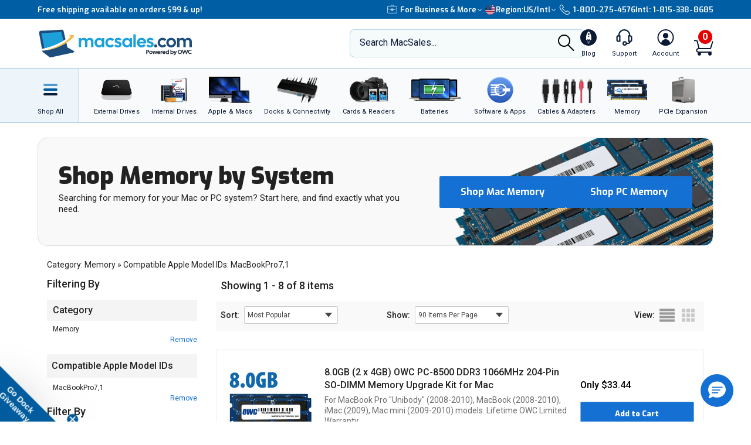

--- FILE ---
content_type: text/html;charset=UTF-8
request_url: https://eshop.macsales.com/search/?filter.catidpath=4153&filter.applemodelids=MacBookPro7%2C1
body_size: 38130
content:

<!DOCTYPE html>
<html lang="en-US"> 

<head>
<!-- Google Tag Manager (GTM) -->
<script>(function(w,d,s,l,i){w[l]=w[l]||[];w[l].push({'gtm.start':
new Date().getTime(),event:'gtm.js'});var f=d.getElementsByTagName(s)[0],
j=d.createElement(s),dl=l!='dataLayer'?'&l='+l:'';j.async=true;j.src=
'https://www.googletagmanager.com/gtm.js?id='+i+dl;f.parentNode.insertBefore(j,f);
})(window,document,'script','dataLayer','GTM-TN7ZK6');</script>
<!-- End Google Tag Manager (GTM) -->
	<meta name="facebook-domain-verification" content="se68xhiyoxhjz1d6o5qun12dpjz3de" />
	
	<link rel="preconnect" href="https://fonts.gstatic.com" crossorigin />
	<link rel="preload" as="style" href="https://fonts.googleapis.com/css2?family=Exo:wght@300;600;800;900&family=Roboto:wght@300;400;500;600;700&display=swap" />
	<link rel="stylesheet" href="https://fonts.googleapis.com/css2?family=Exo:wght@300;600;800;900&family=Roboto:wght@300;400;500;600;700&display=swap" media="print" onload="this.media='all'" />
	

	
	
	<title>Apple Mac Upgrades - RAM, SSD Flash, External Drives and More</title>
	<META NAME="ROBOTS" CONTENT="NOINDEX, FOLLOW" />
	<meta charset="UTF-8">
	<meta name="viewport" content="width=device-width, initial-scale=1, maximum-scale=1, user-scalable=0">
	<meta http-equiv="X-UA-Compatible" content="IE=edge">
	<link rel="icon" href="/imgs/favicon/favicon-32x32.png">
	<meta name="format-detection" content="telephone=no">
	<meta name="ahrefs-site-verification" content="28849f94ddf4a5b9f91101e904ff113f8f5610d838a992cb281b6d27be6610f5">
	<meta name="description" content="Upgrade the RAM and storage of nearly any Apple computer at MacSales.com. We also provide refurbished Macs, external storage, docks, accessories, and more!" /> 
		<link rel="stylesheet" type="text/css" href="/assets/css/styles_responsive2023.css?bgj6767" />
		<link rel="stylesheet" type="text/css" href="/assets/css/styles_cms_content.css?bgj6767" /> 
		<link rel="stylesheet" href="/assets/css/cart-drawer.css?bgj6767" />
	<link media="all" rel="stylesheet" type="text/css" href="/assets/css/timed-promos.css?bgj6767" /> 


<link rel="preconnect" href="https://dev.visualwebsiteoptimizer.com" />
<script type='text/javascript' id='vwoCode'>
window._vwo_code || (function() {
var account_id=751937,
version=2.1,
settings_tolerance=2000,
hide_element='body',
hide_element_style = 'opacity:0 !important;filter:alpha(opacity=0) !important;background:none !important;transition:none !important;',
/* DO NOT EDIT BELOW THIS LINE */
f=false,w=window,d=document,v=d.querySelector('#vwoCode'),cK='_vwo_'+account_id+'_settings',cc={};try{var c=JSON.parse(localStorage.getItem('_vwo_'+account_id+'_config'));cc=c&&typeof c==='object'?c:{}}catch(e){}var stT=cc.stT==='session'?w.sessionStorage:w.localStorage;code={use_existing_jquery:function(){return typeof use_existing_jquery!=='undefined'?use_existing_jquery:undefined},library_tolerance:function(){return typeof library_tolerance!=='undefined'?library_tolerance:undefined},settings_tolerance:function(){return cc.sT||settings_tolerance},hide_element_style:function(){return'{'+(cc.hES||hide_element_style)+'}'},hide_element:function(){if(performance.getEntriesByName('first-contentful-paint')[0]){return''}return typeof cc.hE==='string'?cc.hE:hide_element},getVersion:function(){return version},finish:function(e){if(!f){f=true;var t=d.getElementById('_vis_opt_path_hides');if(t)t.parentNode.removeChild(t);if(e)(new Image).src='https://dev.visualwebsiteoptimizer.com/ee.gif?a='+account_id+e}},finished:function(){return f},addScript:function(e){var t=d.createElement('script');t.type='text/javascript';if(e.src){t.src=e.src}else{t.text=e.text}d.getElementsByTagName('head')[0].appendChild(t)},load:function(e,t){var i=this.getSettings(),n=d.createElement('script'),r=this;t=t||{};if(i){n.textContent=i;d.getElementsByTagName('head')[0].appendChild(n);if(!w.VWO||VWO.caE){stT.removeItem(cK);r.load(e)}}else{var o=new XMLHttpRequest;o.open('GET',e,true);o.withCredentials=!t.dSC;o.responseType=t.responseType||'text';o.onload=function(){if(t.onloadCb){return t.onloadCb(o,e)}if(o.status===200){_vwo_code.addScript({text:o.responseText})}else{_vwo_code.finish('&e=loading_failure:'+e)}};o.onerror=function(){if(t.onerrorCb){return t.onerrorCb(e)}_vwo_code.finish('&e=loading_failure:'+e)};o.send()}},getSettings:function(){try{var e=stT.getItem(cK);if(!e){return}e=JSON.parse(e);if(Date.now()>e.e){stT.removeItem(cK);return}return e.s}catch(e){return}},init:function(){if(d.URL.indexOf('__vwo_disable__')>-1)return;var e=this.settings_tolerance();w._vwo_settings_timer=setTimeout(function(){_vwo_code.finish();stT.removeItem(cK)},e);var t;if(this.hide_element()!=='body'){t=d.createElement('style');var i=this.hide_element(),n=i?i+this.hide_element_style():'',r=d.getElementsByTagName('head')[0];t.setAttribute('id','_vis_opt_path_hides');v&&t.setAttribute('nonce',v.nonce);t.setAttribute('type','text/css');if(t.styleSheet)t.styleSheet.cssText=n;else t.appendChild(d.createTextNode(n));r.appendChild(t)}else{t=d.getElementsByTagName('head')[0];var n=d.createElement('div');n.style.cssText='z-index: 2147483647 !important;position: fixed !important;left: 0 !important;top: 0 !important;width: 100% !important;height: 100% !important;background: white !important;';n.setAttribute('id','_vis_opt_path_hides');n.classList.add('_vis_hide_layer');t.parentNode.insertBefore(n,t.nextSibling)}var o='https://dev.visualwebsiteoptimizer.com/j.php?a='+account_id+'&u='+encodeURIComponent(d.URL)+'&vn='+version;if(w.location.search.indexOf('_vwo_xhr')!==-1){this.addScript({src:o})}else{this.load(o+'&x=true')}}};w._vwo_code=code;code.init();})();
</script>


		<style>
		.cky-consent-bar .cky-banner-btn-close img {height:16px !important;width:16px !important;margin:4px 2px !important;}
		</style>
		
		
	
</head>

<body class="">
<!-- Google Tag Manager (GTM) (noscript) -->
<noscript><iframe src="https://www.googletagmanager.com/ns.html?id=GTM-TN7ZK6"
height="0" width="0" style="display:none;visibility:hidden"></iframe></noscript>
<!-- End Google Tag Manager (GTM) (noscript) -->



	<script type="application/json" id="main-site-data">{"siteFlair":{"badges":{"clearance":80.0,"whatsnew":12,"specials":284.0},"newsbar":[{"cta":"Sign Up","id":24,"headline":"Get out of this world deals delivered to your inbox!","url":"/shop/macsales_newsletter"},{"cta":"Our story","id":1,"headline":"Celebrating 35 years of quality gear and expert support.","url":"/about-us"}],"phone":[],"regions":[{"selected":true,"label":"USA + International","icon":"https://media.owcnow.com/image/upload/flag-icon-usa_fkbhvw","url":"https://eshop.macsales.com/","abbr":"US/Intl"},{"selected":false,"label":"OWC Canada","icon":"https://media.owcnow.com/image/upload/flag-icon-canada_utturz","url":"https://ca.macsales.com/","abbr":"Canada"}],"icons":{"payment":["https://media.owcnow.com/image/upload/v1702925138/visa_pjmdc9.svg","https://media.owcnow.com/image/upload/v1702925138/mastercard_pu5cc8.svg","https://media.owcnow.com/image/upload/v1702925137/amex_odmz17.svg","https://media.owcnow.com/image/upload/v1702925138/discover_qxrppf.svg","https://media.owcnow.com/image/upload/v1702925138/paypal_xq0rhe.svg","https://media.owcnow.com/image/upload/v1702925138/apple_pay_e8v1wc.svg","https://media.owcnow.com/image/upload/v1702925137/amazon_cu4z86.svg","https://media.owcnow.com/image/upload/v1705521779/affirm-payment_kt0dg7.svg"]}},"siteCustomer":{"guestid":242414564,"class":"standard","searches":[]},"siteNav":[{"alt_label":"External Drives","image":"https://media.owcnow.com/image/upload/e_make_transparent/e_trim/c_lpad,h_1.3,w_1.0/dpr_2.0,f_auto,q_auto,w_95/e_sharpen/owc-ministack-top.png","label":"External Drives","id":1,"icon":"https://media.owcnow.com/image/upload/v1702916155/nav-externaldrives_v5vx6y.svg","url":"/shop/external-storage","children":[{"label":"Desktop Drives","id":2,"url":"/shop/desktop-storage","children":[]},{"label":"Thunderbolt Drives","id":136,"url":"/shop/thunderbolt/thunderbolt-external-drives","children":[]},{"label":"Portable Drives","id":3,"url":"/shop/portable-drives","children":[]},{"label":"Portable SSDs","id":164,"url":"/shop/external-storage/portable-ssd","children":[]},{"label":"External SSDs","id":137,"url":"/shop/external-storage/ssd","children":[]},{"label":"Network Attached Storage","id":135,"url":"/shop/nas-storage","children":[{"label":"Jupiter","id":154,"url":"/shop/storage/Enterprise/jupiter","children":[]},{"label":"Jellyfish","id":155,"url":"/shop/jellyfish-nas-storage","children":[]}]},{"label":"Rack Mount Storage","id":143,"url":"/shop/owc-flex-1u4","children":[]},{"label":"Archival & LTO Tape","id":4,"url":"/shop/archival-lto-tape-storage","children":[]},{"label":"Blu-ray/DVD/CD Optical Drives","id":5,"url":"/shop/optical-drives","children":[]},{"label":"Drive Enclosures","id":144,"url":"/shop/hard-drives/External-Enclosures","children":[]}]},{"alt_label":"Internal Drives","image":"https://media.owcnow.com/image/upload/dpr_2.0,f_auto,q_auto,w_95/e_sharpen/internal-drives-nav.png","label":"Internal Drives","id":19,"icon":"https://media.owcnow.com/image/upload/v1702916154/nav-internal-drives_umxq2i.svg","url":"/shop/internal_storage/hard_drives_and_SSD","children":[{"label":"SSDs for Mac","id":20,"url":"/shop/ssd/owc","children":[{"label":"MacBook Pro","id":24,"url":"/shop/ssd/owc/macbook-pro","children":[]},{"label":"MacBook Air","id":25,"url":"/shop/ssd/owc/macbook-air","children":[]},{"label":"iMac","id":22,"url":"/shop/ssd/owc/imac","children":[]},{"label":"Mac Pro","id":21,"url":"/shop/ssd/owc/mac-pro","children":[]},{"label":"Mac mini","id":23,"url":"/shop/ssd/owc/mac-mini","children":[]},{"label":"MacBook","id":26,"url":"/shop/ssd/owc/macbook/2006-current","children":[]},{"label":"Legacy Mac Models","id":156,"url":"/shop/ssd/owc","children":[]},{"label":"PS4 HDD Upgade Kits","id":27,"url":"/shop/ps4-hard-drive-upgrade-kit","children":[]}]},{"label":"2.5-inch SATA SSDs","id":28,"url":"/shop/SSD/OWC/lineup#2-5-inch-sata","children":[]},{"label":"PCIe NVMe SSDs","id":29,"url":"/shop/SSD/OWC/lineup#pcie","children":[]},{"label":"NVMe M.2 SSDs","id":30,"url":"/shop/SSD/OWC/lineup#nvme-m-2","children":[]},{"label":"NVMe U.2 SSDs","id":31,"url":"/shop/SSD/OWC/lineup#nvme-u-2","children":[]},{"label":"3.5-inch HDDs","id":33,"url":"/shop/hard-drives/3.5-SerialATA","children":[]},{"label":"2.5-inch HDDs","id":34,"url":"/shop/hard-drives/2.5-Notebook","children":[]},{"label":"DVD/CD/Blu-ray Optical Drives","id":35,"url":"/shop/optical-drives/superdrives","children":[]},{"label":"iMac DIY Drive Upgrade Kits","id":157,"url":"/shop/imacdiy/","children":[]},{"label":"PS4 HDD Upgrade Kits","id":158,"url":"/shop/ps4-hard-drive-upgrade-kit","children":[]}]},{"alt_label":"Apple & Macs","image":"https://media.owcnow.com/image/upload/e_trim/dpr_2.0,f_auto,q_auto,w_95/e_sharpen/imac-pro-macbook-air.png","label":"Apple & Macs","id":46,"icon":"https://media.owcnow.com/image/upload/v1702916156/nav-macs_uzdiie.svg","url":"/shop/Apple_Systems/Used/Macs_and_Tablets","children":[{"label":"MacBook Pro","id":47,"url":"/configure-my-mac/macbook-pro","children":[]},{"label":"MacBook Air & MacBook","id":48,"url":"/configure-my-mac/macbook-air","children":[]},{"label":"iMac & iMac Pro","id":49,"url":"/configure-my-mac/imac","children":[]},{"label":"Mac Pro","id":50,"url":"/configure-my-mac/mac-pro","children":[]},{"label":"Mac Studio","id":51,"url":"/configure-my-mac/mac-studio","children":[]},{"label":"Mac mini","id":52,"url":"/configure-my-mac/mac-mini","children":[]},{"label":"iPad & iPad Pro","id":53,"url":"/shop/apple/ipad","children":[]},{"label":"iPhone","id":54,"url":"/shop/apple/iphone","children":[]},{"label":"Apple Watch","id":55,"url":"/shop/apple/watch","children":[]},{"label":"Apple TV","id":56,"url":"/shop/apple/apple-tv","children":[]},{"label":"Apple Displays","id":57,"url":"/shop/apple/displays","children":[]},{"label":"Apple Accessories","id":58,"url":"/shop/apple/specials","children":[]},{"label":"Sell Your Mac","id":59,"url":"/trade-in-your-mac","children":[]}]},{"alt_label":"Docks & Connectivity","image":"https://media.owcnow.com/image/upload/dpr_2.0,f_auto,q_auto,w_95/e_sharpen/tb-14port-dock-hero-plugs-in-left-medbkg.png","label":"Docks & Connectivity","id":36,"icon":"https://media.owcnow.com/image/upload/v1702916153/nav-docks_ehcpi3.svg","url":"/shop/docks","children":[{"label":"Thunderbolt Docks","id":37,"url":"/shop/thunderbolt/thunderbolt-docks","children":[]},{"label":"Thunderbolt Hub","id":38,"url":"/shop/owc-thunderbolt-hub","children":[]},{"label":"Travel Docks & Hubs","id":147,"url":"/shop/docks#drive-docking-stations:travel-dock","children":[]},{"label":"USB-C Docks","id":39,"url":"/shop/docks#primary-connection:usb-c","children":[]},{"label":"Network Adapters","id":40,"url":"/shop/docks#drive-docking-stations:ethernet-adapters","children":[]},{"label":"Video & Display Adapters","id":41,"url":"/shop/docks#drive-docking-stations:display-adapter","children":[]},{"label":"Cables","id":42,"url":"/shop/accessories/cables","children":[]}]},{"alt_label":"Cards & Readers","image":"https://media.owcnow.com/image/upload/dpr_2.0,f_auto,q_auto,w_95/e_sharpen/cards-readers-nav-v2.png","label":"Memory Cards & Readers","id":43,"icon":"https://media.owcnow.com/image/upload/v1702916154/nav-memory-cards_emwwdo.svg","url":"/shop/memory-cards/atlas","children":[{"label":"Memory Cards","id":44,"url":"/shop/memory-cards/atlas#memory-cards","children":[]},{"label":"Memory Card Readers","id":45,"url":"/shop/memory-cards/atlas#memory-card-readers","children":[]}]},{"alt_label":"Batteries","image":"https://media.owcnow.com/image/upload/dpr_2.0,f_auto,q_auto,w_95/e_sharpen/batteries-nav.png","label":"Batteries & Power","id":60,"icon":"https://media.owcnow.com/image/upload/v1702916152/nav-batteries_tjabch.svg","url":"","children":[{"label":"Batteries for Mac","id":61,"url":"/shop/Apple/Laptop/Batteries","children":[{"label":"MacBook Pro","id":62,"url":"/shop/laptop-batteries/macbook-pro","children":[]},{"label":"MacBook Air","id":63,"url":"/shop/laptop-batteries/macbook-air","children":[]},{"label":"MacBook","id":64,"url":"/shop/laptop-batteries/macbook","children":[]}]},{"label":"Power Adapters","id":65,"url":"/shop/accessories/power-adapters","children":[]},{"label":"Portable Powerbanks","id":66,"url":"/shop/accessories/portable-usb-power","children":[]},{"label":"Power Cables","id":161,"url":"/shop/cables/power","children":[]}]},{"alt_label":"Software & Apps","image":"https://media.owcnow.com/image/upload/dpr_2.0,f_auto,q_auto,w_95/e_sharpen/softraid-app-icon.svg","label":"Software & Apps","id":67,"icon":"https://media.owcnow.com/image/upload/v1702916156/nav-software-apps_c8spwl.svg","url":"/shop/software","children":[{"label":"Copy That","id":69,"url":"/shop/copy-that","children":[]},{"label":"Copy That Mobile","id":70,"url":"https://www.owc.com/solutions/copy-that-mobile","children":[]},{"label":"Disk Aware","id":71,"url":"https://www.owc.com/solutions/disk-aware","children":[]},{"label":"Dock Ejector","id":73,"url":"https://www.owc.com/solutions/dock-ejector","children":[]},{"label":"Innergize","id":74,"url":"/shop/innergize","children":[]},{"label":"MacDrive","id":75,"url":"/shop/macdrive","children":[]},{"label":"My OWC","id":165,"url":"/shop/my-owc-app","children":[]},{"label":"Software Utilities","id":175,"url":"https://www.owc.com/solutions/utilities","children":[]},{"label":"SoftRAID","id":77,"url":"/shop/softraid","children":[]}]},{"alt_label":"Cables & Adapters","image":"https://media.owcnow.com/image/upload/e_make_transparent/dpr_2.0,f_auto,q_auto,w_95/e_sharpen/cables-nav.png","label":"Cables & Adapters","id":78,"icon":"https://media.owcnow.com/image/upload/v1702916152/nav-cables_trubfo.svg","url":"/shop/accessories/cables","children":[{"label":"Thunderbolt 5 (USB-C) Cables","id":162,"url":"/shop/owc-thunderbolt-5-cables","children":[]},{"label":"Thunderbolt 4 (USB-C) Cables","id":132,"url":"/shop/owc-thunderbolt-4-cables","children":[]},{"label":"Thunderbolt Adapters","id":134,"url":"/shop/thunderbolt/thunderbolt-interface-adapters","children":[]},{"label":"USB4 Cables","id":163,"url":"/shop/owc-usb4-cables","children":[]},{"label":"USB-C Cables","id":149,"url":"/shop/cables/usb-c","children":[]},{"label":"USB-C Adapters","id":148,"url":"/shop/cables/usb-c-adapters","children":[]},{"label":"USB Cables","id":83,"url":"/shop/cables/usb","children":[]},{"label":"USB Adapters","id":150,"url":"/shop/cables/usb-adapters","children":[]},{"label":"Lightning Cables","id":84,"url":"/shop/cables/lightning","children":[]},{"label":"Video & Display Cables","id":85,"url":"/shop/cables/video","children":[]},{"label":"Video & Display Adapters","id":160,"url":"/shop/video/display-adapters","children":[]},{"label":"Power Cables","id":86,"url":"/shop/cables/power","children":[]},{"label":"Audio Cables","id":87,"url":"/shop/cables/audio","children":[]},{"label":"FireWire Cables","id":88,"url":"/shop/cables/firewire","children":[]},{"label":"More Cables & Adapters","id":89,"url":"/shop/cables","children":[]}]},{"alt_label":"Memory","image":"https://media.owcnow.com/image/upload/e_make_transparent/e_trim/c_lpad,h_1.3,w_1.0/dpr_2.0,f_auto,q_auto,w_95/e_sharpen/owc-memory-generic-2.png","label":"Memory","id":95,"icon":"https://media.owcnow.com/image/upload/v1702916155/nav-memory_nz4bjo.svg","url":"/shop/memory","children":[{"label":"Mac Memory","id":166,"url":"/shop/apple/memory/","children":[{"label":"Mac Pro","id":171,"url":"/shop/memory/Mac-Pro-Memory","children":[]},{"label":"MacBook Pro","id":170,"url":"/shop/memory/Apple_MacBook_MacBook_Pro/Upgrade","children":[]},{"label":"Mac mini","id":173,"url":"/shop/mac-mini","children":[]},{"label":"iMac","id":168,"url":"/shop/apple/memory/iMac","children":[]},{"label":"iMac Pro","id":172,"url":"/shop/memory/imac-pro-2017","children":[]},{"label":"MacBook","id":169,"url":"/shop/memory/Apple_MacBook_MacBook_Pro/Upgrade/Macbook_selector","children":[]},{"label":"Legacy Mac Memory","id":174,"url":"/upgrades/","children":[]}]},{"label":"PC Memory","id":167,"url":"/shop/pc-memory","children":[]}]},{"alt_label":"PCIe Expansion","image":"https://media.owcnow.com/image/upload/e_make_transparent/e_trim/dpr_2.0,f_auto,q_auto,w_95/e_sharpen/akitio-node-titan-hero-right","label":"PCIe Expansion","id":104,"icon":"https://media.owcnow.com/image/upload/v1702916156/nav-PCIe_j4oi3p.svg","url":"/shop/thunderbolt/thunderbolt-expansion","children":[{"label":"External GPUs","id":105,"url":"/shop/thunderbolt/thunderbolt-expansion#expansion-type:external-gpu","children":[]},{"label":"External PCIe Expansion","id":106,"url":"/shop/thunderbolt/thunderbolt-expansion#expansion-type:pcie-expansion","children":[]},{"label":"External PCIe Storage","id":107,"url":"/shop/thunderbolt/thunderbolt-expansion#expansion-type:external-storage","children":[]},{"label":"U.2 Interchange System","id":108,"url":"/shop/owc-u2-nvme-interchange-system","children":[]},{"label":"Internal PCIe Storage","id":159,"url":"/shop/SSD/OWC/lineup#pcie","children":[]},{"label":"PCIe Network Adapters","id":109,"url":"/shop/expansion-cards/pcie/10g-ethernet","children":[]},{"label":"More PCIe Expansion","id":110,"url":"/shop/expansion-cards/pcie","children":[]}]},{"alt_label":"Accessories","image":"https://media.owcnow.com/image/upload/e_make_transparent/e_trim/dpr_2.0,f_auto,q_auto,w_95/e_sharpen/icon_keyboard_prasyd","label":"Accessories","id":90,"icon":"https://media.owcnow.com/image/upload/v1702916152/nav-accessories_ezo7ad.svg","url":"/shop/accessories","children":[{"label":"Tools & Toolkits","id":91,"url":"/shop/accessories/tools-toolkits","children":[]},{"label":"Hardware Accessories","id":92,"url":"/shop/accessories/mac-hardware-accessories","children":[]},{"label":"Video & Display Adapters","id":93,"url":"/shop/video/display-adapters","children":[]},{"label":"Service Parts","id":94,"url":"/shop/service-parts","children":[]}]},{"alt_label":"Peripherals","label":"Peripherals","id":111,"icon":"https://media.owcnow.com/image/upload/v1702916156/nav-peripherals_omknfr.svg","url":"","children":[{"label":"Displays","id":112,"url":"/shop/apple/displays","children":[]},{"label":"Video Cards","id":113,"url":"/shop/video/video-cards","children":[]},{"label":"Keyboards","id":114,"url":"/shop/accessories/keyboards","children":[]},{"label":"Mice","id":115,"url":"/shop/accessories/Mouse_Mice","children":[]},{"label":"Microphones","id":116,"url":"/shop/audio/microphones","children":[]},{"label":"Audio Interfaces","id":117,"url":"/shop/audio/interfaces","children":[]},{"label":"Video & Display Adapters","id":118,"url":"/shop/video/display-adapters","children":[]}]},{"alt_label":"Deals","label":"Deals","id":119,"icon":"https://media.owcnow.com/image/upload/v1702917511/nav-deals_xg6nfn.svg","url":"","children":[{"label":"Newsletter Sign Up (Email Deals)","id":120,"url":"/shop/macsales_newsletter","children":[]},{"label":"Specials & Featured","id":121,"url":"/shop/specials","children":[]},{"label":"Clearance","id":122,"url":"/shop/clearance","children":[]}]},{"alt_label":"Rocket Yard Blog","label":"Rocket Yard Blog","id":123,"icon":"https://media.owcnow.com/image/upload/v1702916156/nav-rocket-yard-blog_zxetkg.svg","url":"/blog/","children":[]},{"alt_label":"Upgrade Support","label":"Upgrade Support","id":124,"icon":"https://media.owcnow.com/image/upload/v1702916157/nav-upgrade-DIY_xjgmmj.svg","url":"/Service/","children":[{"label":"Upgrade Your Mac","id":125,"url":"/upgrades/","children":[]},{"label":"DIY Install Videos","id":126,"url":"/installvideos","children":[]},{"label":"Manuals, Drivers, Firmware","id":127,"url":"/tech_center/basictrob.cfm","children":[]},{"label":"FAQ Knowledge Base","id":128,"url":"/Service/Knowledgebase/","children":[]},{"label":"Drive Formatting Tips","id":129,"url":"/tech_center/drive-formatting-data-migration","children":[]},{"label":"Support Archive","id":130,"url":"/tech_center/support/archive.cfm","children":[]},{"label":"OWC Upgrade Service","id":131,"url":"/shop/upgrade-service","children":[]}]}]}</script>



	

	<div id="header" class="visual-nav">
<svg aria-hidden="true" style="position: absolute; width: 0; height: 0; overflow: hidden;" version="1.1" xmlns="http://www.w3.org/2000/svg" xmlns:xlink="http://www.w3.org/1999/xlink">
	<defs>
    <path id="kkxq4xmfta" d="M0 0h23.98v24H0z" />
    <path id="0cn3tvpzaa" d="M0 0h24.375v17H0z" />
		<g id="owc-logo" xmlns="http://www.w3.org/2000/svg" fill-rule="evenodd" clip-rule="evenodd" stroke-linejoin="round" stroke-miterlimit="2"><path d="M59.84 23.717a2.661 2.661 0 00-1.39-1.6 6.1 6.1 0 00-3-.64 7.177 7.177 0 00-2.51.41 4.8 4.8 0 00-1.82 1.14 3.638 3.638 0 00-.93 1.5c-.197.77-.344 1.551-.44 2.34l-.57 4.21a9.588 9.588 0 000 3.18c.186.73.694 1.338 1.38 1.65a6.413 6.413 0 003 .6 6.555 6.555 0 003.12-.7 4.145 4.145 0 001.81-1.64c.427-1.01.697-2.079.8-3.17l.08-.57h-4.26l-.25 1.81a4.736 4.736 0 01-.36 1.51.703.703 0 01-.66.32c-.32 0-.52-.11-.58-.32a4.04 4.04 0 010-1.37l.92-6.71c.04-.49.154-.974.34-1.43a.74.74 0 01.7-.32c.31 0 .5.09.56.27.08.45.08.91 0 1.36l-.35 2.51h4.26l.19-1.37a8.35 8.35 0 00-.04-2.97z" fill-rule="nonzero" /><path d="M71.64 34.947c3.58 2.33 5.46 4.38 5 5.82-.51 1.61-3.85 2.18-9 1.82a29.214 29.214 0 003.243-13.377C70.883 13.186 57.697 0 41.673 0 27.237 0 14.857 10.702 12.77 24.987c-3.74-2.4-5.72-4.51-5.26-6 .46-1.49 3.17-2 7.44-1.9-8.61-1.41-14.31-1.33-14.9.55-.81 2.59 8.2 7.88 21.93 13.35-.113.782-.183 1.57-.21 2.36-.002.592.184 1.17.53 1.65.383.526.917.923 1.53 1.14a6.559 6.559 0 002.31.38 7.263 7.263 0 002.48-.4 4.682 4.682 0 001.81-1.15c.183-.194.347-.405.49-.63l2.33.81v1.06h3.17l3.33 1.07c23.06 7.26 42.67 10.23 43.79 6.64.59-1.86-4.03-5.2-11.9-8.97zm-44.58-1.2a.622.622 0 01-.61.34c-.28 0-.45-.1-.5-.29-.04-.518-.01-1.04.09-1.55l.93-6.75c.014-.469.137-.928.36-1.34a.708.708 0 01.54-.23c.27 0 .43.09.49.28.07.427.07.863 0 1.29l-.91 6.64a6.801 6.801 0 01-.38 1.61h-.01zm11.46 2.43c1.14-3.813 1.88-6.327 2.22-7.54 0 2.83.08 5.36.25 7.58h5.3l3.88-14.42h-4.14a116.384 116.384 0 00-2.59 10.26l.27-5.49c.13-2.76.2-4.34.2-4.76H39.5c-1.187 4.08-2.033 7.383-2.54 9.91l.24-4.87.24-5h-4.13l-.06 12.59-2-.72c.046-.11.086-.225.12-.34.235-1.016.415-2.044.54-3.08l.34-2.46c.165-1.033.27-2.075.31-3.12 0-.589-.185-1.163-.53-1.64a3.211 3.211 0 00-1.53-1.14 6.608 6.608 0 00-2.31-.38 7.215 7.215 0 00-2.48.4 4.645 4.645 0 00-1.81 1.15 3.736 3.736 0 00-1 1.65 28.92 28.92 0 00-.54 3.08l-.3 2.14a101.631 101.631 0 01-3.6-1.71c.517-12.34 10.81-22.21 23.16-22.21 12.716 0 23.18 10.464 23.18 23.18a23.18 23.18 0 01-3.75 12.64 154.235 154.235 0 01-21.06-5.25l-1.47-.45z" fill-rule="nonzero" /></g>
    <g id="facebook-icon" transform="translate(1.2189, 0.2072)">
        <path d="M24.4645893,12.1412354 C24.4645893,5.43582535 18.9879953,-2.77555756e-16 12.2322947,-2.77555756e-16 C5.47659404,-2.77555756e-16 4.4408921e-16,5.43582535 4.4408921e-16,12.1412354 C4.4408921e-16,17.835232 3.94931865,22.6129052 9.27726585,23.9249357 L9.27726585,15.8514027 L6.75486883,15.8514027 L6.75486883,12.1412354 L9.27726585,12.1412354 L9.27726585,10.5425261 C9.27726585,6.41003808 11.1614307,4.49463678 15.2489742,4.49463678 C16.0239146,4.49463678 17.3611001,4.64543092 17.9081283,4.79627363 L17.9081283,8.1595901 C17.6193972,8.12943127 17.117971,8.11432757 16.4949558,8.11432757 C14.489202,8.11432757 13.7142127,8.86844398 13.7142127,10.8291078 L13.7142127,12.1412354 L17.7097205,12.1412354 L17.023342,15.8514027 L13.7142127,15.8514027 L13.7142127,24.1935484 C19.77096,23.4674539 24.4645893,18.3487091 24.4645893,12.1412354" id="Fill-1"></path>
    </g>
    <g id="instagram-icon" fill-rule="evenodd">
      <path d="M3.776.593A5.383 5.383 0 0 0 1.83 1.866a5.388 5.388 0 0 0-1.265 1.95c-.271.7-.455 1.5-.506 2.67C.007 7.657-.004 8.034 0 11.021c.006 2.987.02 3.362.076 4.535.056 1.17.242 1.97.517 2.668.282.723.66 1.336 1.272 1.946.612.61 1.225.985 1.951 1.265.7.27 1.5.455 2.67.506 1.172.052 1.548.063 4.535.058 2.986-.006 3.362-.02 4.535-.075 1.174-.056 1.968-.243 2.668-.516a5.391 5.391 0 0 0 1.945-1.273 5.391 5.391 0 0 0 1.265-1.95c.271-.7.455-1.5.506-2.67.051-1.175.063-1.55.058-4.536-.006-2.987-.02-3.361-.075-4.534-.056-1.173-.242-1.97-.516-2.67a5.4 5.4 0 0 0-1.272-1.945A5.368 5.368 0 0 0 18.185.565c-.7-.27-1.5-.455-2.67-.506-1.172-.05-1.549-.063-4.536-.058C7.992.007 7.618.02 6.444.077c-1.17.055-1.97.242-2.668.516zm2.797 19.37c-1.073-.047-1.655-.225-2.043-.375a3.425 3.425 0 0 1-1.267-.82 3.388 3.388 0 0 1-.825-1.263c-.15-.388-.332-.97-.382-2.043-.055-1.159-.066-1.507-.073-4.444-.006-2.936.005-3.284.056-4.444.046-1.071.225-1.654.374-2.042.198-.515.436-.88.82-1.267.384-.386.75-.624 1.264-.825.388-.151.97-.331 2.041-.382 1.16-.055 1.508-.066 4.444-.073 2.937-.006 3.285.005 4.446.056 1.071.047 1.655.224 2.042.374.514.198.88.436 1.267.82.386.385.624.75.825 1.264.152.387.331.968.382 2.041.055 1.16.068 1.508.073 4.444.005 2.936-.005 3.285-.056 4.444-.047 1.073-.224 1.655-.374 2.044a3.41 3.41 0 0 1-.82 1.266c-.385.386-.75.624-1.264.825-.387.151-.97.332-2.04.383-1.16.054-1.508.066-4.446.072-2.937.006-3.284-.005-4.444-.056M15.54 5.121a1.32 1.32 0 1 0 2.64-.005 1.32 1.32 0 0 0-2.64.005M5.352 11.01a5.648 5.648 0 1 0 11.297-.022 5.648 5.648 0 0 0-11.297.022m1.981-.004a3.667 3.667 0 1 1 7.334-.014 3.667 3.667 0 0 1-7.334.014" fill-rule="nonzero" />
    </g>
    <g id="x-icon" xmlns="http://www.w3.org/2000/svg" version="1.1" fill-rule="evenodd">
      <path class="st0" d="M714.16,519.28L1160.89,0h-105.86l-387.89,450.89L357.33,0H0l468.49,681.82L0,1226.37h105.87l409.63-476.15,327.18,476.15h357.33l-485.86-707.09h.03ZM569.16,687.83l-47.47-67.89L144.01,79.69h162.6l304.8,435.99,47.47,67.89,396.2,566.72h-162.6l-323.31-462.45v-.03Z" />
    </g>
    <g id="youtube-icon" transform="translate(.813)" fill-rule="evenodd">
        <mask id="wxivj0jt7b" fill="#fff">
            <use xlink:href="#0cn3tvpzaa" />
        </mask>
        <path d="M9.75 12.143V4.857L16.082 8.5 9.75 12.143zm14.116-9.488A3.047 3.047 0 0 0 21.71.507C19.81 0 12.187 0 12.187 0S4.565 0 2.664.507A3.047 3.047 0 0 0 .51 2.655C0 4.549 0 8.5 0 8.5s0 3.951.51 5.845a3.047 3.047 0 0 0 2.154 2.147C4.565 17 12.187 17 12.187 17s7.623 0 9.524-.508a3.047 3.047 0 0 0 2.155-2.147c.509-1.894.509-5.845.509-5.845s0-3.951-.51-5.845z" fill-rule="nonzero" mask="url(#wxivj0jt7b)" />
    </g>
    <g id="pinterest-icon" transform="translate(.02)" fill-rule="evenodd">
        <mask id="ocm5izdaob" fill="#fff">
            <use xlink:href="#kkxq4xmfta" />
        </mask>
        <path d="M11.98 0c-6.627 0-12 5.373-12 12 0 5.084 3.163 9.43 7.627 11.178-.105-.95-.2-2.41.042-3.446.218-.936 1.407-5.965 1.407-5.965s-.359-.718-.359-1.781c0-1.669.967-2.914 2.171-2.914 1.024 0 1.519.768 1.519 1.69 0 1.03-.656 2.569-.994 3.995-.283 1.195.599 2.169 1.777 2.169 2.133 0 3.772-2.25 3.772-5.496 0-2.873-2.064-4.881-5.012-4.881-3.415 0-5.419 2.56-5.419 5.207 0 1.032.398 2.137.893 2.739a.359.359 0 0 1 .083.344c-.09.379-.293 1.194-.333 1.36-.052.22-.174.267-.401.161-1.499-.697-2.436-2.889-2.436-4.648 0-3.786 2.75-7.262 7.929-7.262 4.163 0 7.398 2.966 7.398 6.93 0 4.136-2.608 7.464-6.227 7.464-1.216 0-2.36-.631-2.75-1.377 0 0-.602 2.29-.748 2.852-.271 1.042-1.003 2.349-1.492 3.146A11.99 11.99 0 0 0 11.98 24c6.628 0 12-5.372 12-12 0-6.627-5.372-12-12-12" mask="url(#ocm5izdaob)" />
    </g>
    <g id="support-icon" xmlns="http://www.w3.org/2000/svg" fill-rule="evenodd">
      <path d="M25.356 18.313c0 .622-.475 1.097-1.096 1.097h-1.462v-6.945h1.462c.621 0 1.096.475 1.096 1.096v4.752zm-10.6 7.494a1.638 1.638 0 0 1-1.645-1.645c0-.914.731-1.645 1.645-1.645s1.645.731 1.645 1.645c0 .877-.731 1.645-1.645 1.645zM5.252 19.41H3.79a1.077 1.077 0 0 1-1.097-1.097v-4.752c0-.621.475-1.096 1.097-1.096h1.462v6.945zm19.008-9.175C24.26 4.605 19.654 0 14.025 0 8.395 0 3.79 4.606 3.79 10.235a3.276 3.276 0 0 0-3.29 3.29v4.752a3.276 3.276 0 0 0 3.29 3.29h3.655V10.235H5.983c0-4.423 3.619-8.042 8.042-8.042s8.042 3.619 8.042 8.042h-1.463v11.332h1.938a2.511 2.511 0 0 1-2.303 1.462H18.41a3.86 3.86 0 0 0-3.692-2.742 3.886 3.886 0 0 0-3.801 3.875A3.838 3.838 0 0 0 14.756 28c1.718 0 3.217-1.17 3.692-2.742h1.827c2.267 0 4.168-1.608 4.643-3.728a3.259 3.259 0 0 0 2.668-3.217v-4.752c-.036-1.827-1.499-3.326-3.326-3.326z"></path>
  </g>
  <g id="contact-icon" width="29" height="22" viewbox="0 0 29 22" xmlns="http://www.w3.org/2000/svg" xmlns:xlink="http://www.w3.org/1999/xlink">
  <defs>
      <path id="573z8cp9pa" d="M0 0h28v21.263H0z" />
  </defs>
  <g transform="translate(.5)" fill="none" fill-rule="evenodd">
      <mask id="k5urcq85ab" fill="#fff">
          <use xlink:href="#573z8cp9pa" />
      </mask>
      <path d="m11.21 10.009 1.958 1.99a1.178 1.178 0 0 0 1.668-.002c2.855-2.907 6.874-6.98 9.96-10.11H3.205c2.478 2.515 5.724 5.806 8.003 8.122zM1.886 3.236V18.06l7.31-7.407c-2.192-2.225-5.029-5.101-7.31-7.418zm16.916 7.418 7.31 7.407V3.236c-2.312 2.346-5.006 5.078-7.31 7.418zM3.24 19.376h21.52l-7.28-7.379c-1.314 1.276-1.775 2.186-3.48 2.237-1.707-.05-2.17-.968-3.48-2.237l-7.28 7.38zm21.97 1.887H2.79A2.792 2.792 0 0 1 0 18.474V2.79A2.792 2.792 0 0 1 2.79 0h22.42A2.792 2.792 0 0 1 28 2.789v15.685a2.792 2.792 0 0 1-2.79 2.789z" fill="#0A1934" mask="url(#k5urcq85ab)" />
  </g>
</g>
<g id="chat-icon" width="22" height="21" viewbox="0 0 22 21" xmlns="http://www.w3.org/2000/svg" xmlns:xlink="http://www.w3.org/1999/xlink">
  <defs>
      <path id="h2nugyyu2a" d="M0 0h21v21H0z" />
  </defs>
  <g transform="translate(.5)" fill="none" fill-rule="evenodd">
      <mask id="gpdxt8lhzb" fill="#fff">
          <use xlink:href="#h2nugyyu2a" />
      </mask>
      <path d="M4.9 7h11.2a.7.7 0 0 0 0-1.4H4.9a.7.7 0 0 0 0 1.4zm.14 4.2h10.92c.463 0 .84-.314.84-.7 0-.387-.377-.7-.84-.7H5.04c-.463 0-.84.313-.84.7 0 .386.377.7.84.7zM3.5 15.4a2.1 2.1 0 0 1-2.1-2.1V3.5a2.097 2.097 0 0 1 2.1-2.1h14a2.097 2.097 0 0 1 2.1 2.1v9.8a2.1 2.1 0 0 1-2.1 2.1h-7.097a.7.7 0 0 0-.46.173L6.3 18.758V16.1a.7.7 0 0 0-.7-.7H3.5zm0 1.4h1.4v3.5a.7.7 0 0 0 1.16.527l4.607-4.027H17.5a3.5 3.5 0 0 0 3.5-3.5V3.5A3.503 3.503 0 0 0 17.5 0h-14A3.503 3.503 0 0 0 0 3.5v9.8a3.5 3.5 0 0 0 3.5 3.5z" fill="#0A1934" mask="url(#gpdxt8lhzb)" stroke="#0A1934" stroke-width=".5" />
  </g>
</g>

<g id="blog-icon" width="28" height="28" viewbox="0 0 28 28" version="1.1" xmlns="http://www.w3.org/2000/svg" xmlns:xlink="http://www.w3.org/1999/xlink">
    <defs>
        <polygon id="path-1" points="-3.67605734e-17 0 9.1 0 9.1 15.0543438 -3.67605734e-17 15.0543438"></polygon>
        <polygon id="path-3" points="0 0 0.827272727 0 0.827272727 4.25058918 0 4.25058918"></polygon>
    </defs>
    <g id="Page-1" stroke="none" stroke-width="1" fill="none" fill-rule="evenodd">
        <g id="MacSales---RYW-B2B-Additions---LARGE-DESKTOP" transform="translate(-1280, -49)">
            <g id="Group" transform="translate(1280, 49)">
                <circle id="Oval" fill="#0A1934" cx="14" cy="14" r="14"></circle>
                <g id="Group-11" transform="translate(9.8, 3.85)">
                    <g id="Group-3">
                        <mask id="mask-2" fill="white">
                            <use xlink:href="#path-1"></use>
                        </mask>
                        <g id="Clip-2"></g>
                        <path d="M4.55006374,5.7930418 C3.74194994,5.7930418 3.08651534,5.14977822 3.08651534,4.35628388 C3.08651534,3.56278955 3.74194994,2.91921233 4.55006374,2.91921233 C5.35817755,2.91921233 6.01329273,3.56278955 6.01329273,4.35628388 C6.01329273,5.14977822 5.35817755,5.7930418 4.55006374,5.7930418 M4.55006374,9.2194946 C3.96681639,9.2194946 3.49376637,8.7553161 3.49376637,8.18262019 C3.49376637,7.60961065 3.96681639,7.14543214 4.55006374,7.14543214 C5.1333111,7.14543214 5.60636112,7.60961065 5.60636112,8.18262019 C5.60636112,8.7553161 5.1333111,9.2194946 4.55006374,9.2194946 M5.72646024,0.643796765 C5.48370669,0.257713159 5.04898618,-9.4090237e-05 4.55293845,-9.4090237e-05 C4.08979023,-9.4090237e-05 3.68062272,0.224781576 3.43084209,0.568524575 C3.10855481,0.985344325 -1.027838,6.50781397 0.241188151,13.9553699 L1.72581778,15.0543438 C1.72581778,15.0543438 1.86412343,13.9541153 2.69140199,13.1722255 C3.08108533,13.5558 3.76782235,13.8104709 4.55006374,13.8104709 C5.33230513,13.8104709 6.01904216,13.5558 6.40840608,13.1719118 C7.23600406,13.9541153 7.3743097,15.0543438 7.3743097,15.0543438 L8.85893933,13.9553699 C10.0762206,6.81172544 6.31960939,1.43885927 5.72646024,0.643796765" id="Fill-1" fill="#FEFEFE" mask="url(#mask-2)"></path>
                    </g>
                    <g id="Group-6" transform="translate(4.3169, 16.7494)">
                        <mask id="mask-4" fill="white">
                            <use xlink:href="#path-3"></use>
                        </mask>
                        <g id="Clip-5"></g>
                        <path d="M0.413636364,0 C0.184719801,0 0,0.102871992 0,0.229266544 L0,4.02141673 C0,4.14843855 0.184719801,4.25068327 0.413636364,4.25068327 C0.641986301,4.25068327 0.827272727,4.14843855 0.827272727,4.02141673 L0.827272727,0.229266544 C0.827272727,0.102871992 0.641986301,0 0.413636364,0" id="Fill-4" fill="#FEFEFE" mask="url(#mask-4)"></path>
                    </g>
                    <path d="M6.27185721,15.7270263 C6.14281453,15.7270263 6.03868603,15.8295847 6.03868603,15.9559792 L6.03868603,19.8048972 C6.03868603,19.9312917 6.14281453,20.0338501 6.27185721,20.0338501 C6.40058048,20.0338501 6.50502839,19.9312917 6.50502839,19.8048972 L6.50502839,15.9559792 C6.50502839,15.8295847 6.40058048,15.7270263 6.27185721,15.7270263" id="Fill-7" fill="#FEFEFE"></path>
                    <path d="M2.82820639,15.1720507 C2.69916371,15.1720507 2.59503521,15.2742954 2.59503521,15.4010036 L2.59503521,19.8122676 C2.59503521,19.9389758 2.69916371,20.0412205 2.82820639,20.0412205 C2.95692966,20.0412205 3.06137757,19.9389758 3.06137757,19.8122676 L3.06137757,15.4010036 C3.06137757,15.2742954 2.95692966,15.1720507 2.82820639,15.1720507" id="Fill-9" fill="#FEFEFE"></path>
                </g>
            </g>
        </g>
    </g>
</g>
<g id="chat-icon-desktop" width="22" height="21" viewbox="0 0 22 21" xmlns="http://www.w3.org/2000/svg" xmlns:xlink="http://www.w3.org/1999/xlink">
  <path d="M6.533 9.333h14.934a.934.934 0 0 0 0-1.867H6.533a.934.934 0 0 0 0 1.867zm.187 5.6h14.56c.618 0 1.12-.418 1.12-.933 0-.515-.502-.934-1.12-.934H6.72c-.618 0-1.12.419-1.12.934 0 .515.502.933 1.12.933zm-2.053 5.6a2.8 2.8 0 0 1-2.8-2.8V4.666a2.797 2.797 0 0 1 2.8-2.8h18.666a2.797 2.797 0 0 1 2.8 2.8v13.067a2.8 2.8 0 0 1-2.8 2.8h-9.462a.934.934 0 0 0-.614.23L8.4 25.01v-3.544a.934.934 0 0 0-.933-.933h-2.8zm0 1.867h1.866v4.666a.934.934 0 0 0 1.548.703l6.141-5.37h9.111A4.667 4.667 0 0 0 28 17.734V4.666a4.67 4.67 0 0 0-1.366-3.3A4.67 4.67 0 0 0 23.334 0H4.666a4.67 4.67 0 0 0-3.3 1.366A4.67 4.67 0 0 0 0 4.666v13.067A4.667 4.667 0 0 0 4.667 22.4z" fill="#0A1934" fill-rule="evenodd"></path>
</g>
<g id="account-icon" transform="translate(.5)" fill-rule="nonzero" xmlns="http://www.w3.org/2000/svg" xmlns:xlink="http://www.w3.org/1999/xlink">
  <circle cx="14" cy="10.889" r="4.667" />
  <path d="M14 0C6.28 0 0 6.28 0 13.999c0 4.784 2.414 9.188 6.458 11.786a13.94 13.94 0 0 0 15.084 0C25.586 23.19 28 18.783 28 14 28.002 6.279 21.72 0 14 0zm12.092 13.999c0 3.622-1.66 7.087-4.466 9.376A7.699 7.699 0 0 0 14 16.945a7.699 7.699 0 0 0-7.626 6.43A12.155 12.155 0 0 1 1.908 14C1.908 7.33 7.332 1.908 14 1.908s12.092 5.423 12.092 12.09z" />
</g>
<g id="cart-icon" transform="translate(-1460, -106)" xmlns="http://www.w3.org/2000/svg" xmlns:xlink="http://www.w3.org/1999/xlink">
  <g transform="translate(0, 45)"><g transform="translate(1460.8094, 44)">
<path d="M1.19103608,17.0828337 L5.67589936,17.9547927 C6.06217272,18.029893 6.36849325,18.3245496 6.45852516,18.707618 C7.86575172,24.6950958 7.86575172,24.6950958 8.76125954,28.5053089 L8.8772813,28.9989591 C9.13032365,30.0756056 9.26300706,30.6401479 9.34603189,30.9934026 L27.303187,30.9994531 L27.3179279,30.9578546 C27.5797041,30.153258 27.5951027,30.1059288 27.9603989,28.9831527 L28.0331378,28.7595819 C28.4401679,27.5085324 28.6982845,26.7151839 28.9475805,25.9489466 L29.0471605,25.642877 C29.4462554,24.416217 29.8705878,23.111987 30.8939777,19.9664911 C31.0648479,19.4413036 31.629114,19.1540728 32.1543015,19.324943 C32.6794889,19.4958132 32.9667197,20.0600793 32.7958495,20.5852668 C31.7724597,23.7307627 31.3481273,25.0349927 30.9490324,26.2616527 L30.8494524,26.5677223 C30.6001564,27.3339596 30.3420398,28.1273081 29.9350097,29.3783576 C29.6779081,30.1685863 29.5720427,30.4939746 29.4718386,30.8019625 L29.4112309,30.9882467 C29.3593496,31.1477093 29.3016048,31.3251939 29.2197997,31.5766303 C29.1105316,31.9124775 29.1105316,31.9124775 29.0409973,32.1261985 C29.0136802,32.2101603 29.0136802,32.2101603 28.9962966,32.2635905 C28.9894674,32.2845809 28.9894674,32.2845809 28.9851215,32.2979385 C28.9819009,32.3078374 28.9819009,32.3078374 28.9816292,32.3086723 L28.9388091,32.4182978 C28.7772059,32.7696046 28.4241719,33 28.0304605,33 L8.55536283,33 C8.49403427,33 8.43377089,32.9944241 8.37511695,32.9837035 C8.33553214,32.990342 8.29443777,32.9954797 8.25258168,32.9980783 C6.39481734,33.1134162 5.66717923,33.7555448 5.66717923,35.109375 C5.66717923,36.4356358 6.35509349,37 8.19061673,37 L29.2010244,37 C29.7533091,37 30.2010244,37.4477153 30.2010244,38 C30.2010244,38.4821146 29.8598501,38.8845436 29.405767,38.9790216 C29.8932391,39.5102381 30.1906167,40.2203909 30.1906167,41 C30.1906167,42.6568542 28.847471,44 27.1906167,44 C25.5337625,44 24.1906167,42.6568542 24.1906167,41 C24.1906167,40.231693 24.4794346,39.5308431 24.9544222,39.0000983 L11.4268112,39.0000983 C11.9017988,39.5308431 12.1906167,40.231693 12.1906167,41 C12.1906167,42.6568542 10.847471,44 9.19061673,44 C7.53376248,44 6.19061673,42.6568542 6.19061673,41 C6.19061673,40.189818 6.51177545,39.4546466 7.0337294,38.9148494 C4.88577015,38.5849723 3.66717923,37.2745814 3.66717923,35.109375 C3.66717923,32.8586836 4.98090217,31.4746256 7.31478219,31.0920709 C7.21474963,30.6666912 7.06279407,30.0201495 6.81430987,28.9628971 C6.48867066,27.5773651 6.28144571,26.6956629 6.08191,25.8466769 L6.00722828,25.5289206 C5.70821306,24.2566684 5.39535722,22.9255271 4.6949638,19.9454881 L4.65918704,19.7934531 L0.809338009,19.0460725 C0.3059284,18.9481983 -0.0352985705,18.4885873 0.00291468738,17.9893656 L0.0185676452,17.8736041 C0.123970657,17.3314707 0.648902656,16.9774307 1.19103608,17.0828337 Z" id="Combined-Shape"></path>
    </g> </g>
</g>
<g id="shop-icon" transform="translate(-206, -105)" xmlns="http://www.w3.org/2000/svg" xmlns:xlink="http://www.w3.org/1999/xlink">
  <g transform="translate(0, 45)"><g transform="translate(206, 60)">
    <rect id="Rectangle" fill="#4F98D0" x="0" y="0" width="18" height="3" rx="1.5"></rect>
    <rect id="Rectangle" fill="#005C9F" x="0" y="6" width="18" height="3" rx="1.5"></rect>
    <rect id="Rectangle" fill="#0A1934" x="0" y="12" width="18" height="3" rx="1.5"></rect>
   </g> </g>
</g>
<g id="search-icon" transform="translate(-1330, -99)" xmlns="http://www.w3.org/2000/svg" xmlns:xlink="http://www.w3.org/1999/xlink">
  <g transform="translate(0, 45)"><g transform="translate(1045, 44)">
    <path d="M295.5,10 C301.29899,10 306,14.7010101 306,20.5 C306,23.1666817 305.005903,25.6011795 303.368076,27.4531256 L312.303301,36.3890873 C312.693825,36.7796116 312.693825,37.4127766 312.303301,37.8033009 C311.912777,38.1938252 311.279612,38.1938252 310.889087,37.8033009 L301.906128,28.8199981 C300.13342,30.1869479 297.911659,31 295.5,31 C289.70101,31 285,26.2989899 285,20.5 C285,14.7010101 289.70101,10 295.5,10 Z M295.5,12 C290.80558,12 287,15.8055796 287,20.5 C287,25.1944204 290.80558,29 295.5,29 C300.19442,29 304,25.1944204 304,20.5 C304,15.8055796 300.19442,12 295.5,12 Z" id="Combined-Shape"></path>
   </g> </g>
</g>
  </defs>
</svg>

    <div id="bar-wrapper" class="bar-wrapper ">
<!-- countdown starts here --><!-- countdown ends here -->

  <div id="news-bar" class="news-bar__wrapper expanded-nav">
    <div class="news-bar__container container-new">
        <div class="news-bar-contents">
            <div class="news-section">
                <div class="text-container carousel-content " id="carousel"><div class="carousel-item" id="owcnewsbaritem28"><a class="carousel-link" href="/shop/shipping">Free shipping available on orders $99 & up!<span class="cta-arrow" aria-hidden="true"></span></a></div> </div>
            </div>
            <div class="support-section">
                <ul class="nav__support-links nav__support-links-b2b">
                    <li id="navigation-business" class="nav-secondary__support-link">
                        <a href="/" onclick="return false;" class="business-section" id="selected-business">
                          <picture>
                          <source srcset="[data-uri]" media="(max-width: 989px)">
                          <img src="https://media.owcnow.com/image/upload/v1702916157/icon-briefcase_xlfqhn.svg" class="business-section-icon" alt="Business Icon">
                          </picture>
                            For Business &amp; More
                            <span class="arrow">
                              <picture>
                                <source srcset="[data-uri]" media="(max-width: 767px)">
                                <img src="https://media.owcnow.com/image/upload/v1702916150/arrow_goxwmi.svg" alt="icon arrow" class="arrow-icon">
                              </picture>
                            </span>
                        </a>
                        <ul id="business-menu" class="nav-secondary__dropdown nav-secondary__dropdown-business">
                            <li class="link nav-secondary__dropdown-link-business">
                                <a href="/business/creative-media" class="business-link"><picture><source srcset="//media.owcnow.com/image/upload/icon-camera-0C3E5B_adpfnr.svg" media="(min-width: 768px)"><img src="[data-uri]" alt="Creative, Production &amp; Post" class="nav-secondary__dropdown-link-img"></picture>Creative, Production &amp; Post</a>
                            </li>
                            <li class="link nav-secondary__dropdown-link-business">
                                <a href="/business/corporate" class="business-link"><picture><source srcset="//media.owcnow.com/image/upload/icon-briefcase-0C3E5B_rq5mfg.svg" media="(min-width: 768px)"><img src="[data-uri]" alt="Corporate &amp; Enterprise" class="nav-secondary__dropdown-link-img"></picture>Corporate &amp; Enterprise</a>
                            </li>
                            <li class="link nav-secondary__dropdown-link-business">
                                <a href="/business/higher-education" class="business-link"><picture><source srcset="//media.owcnow.com/image/upload/icon-higher-ed-0C3E5B_udvmdl.svg" media="(min-width: 768px)"><img src="[data-uri]" alt="Higher Education" class="nav-secondary__dropdown-link-img"></picture>Higher Education</a>
                            </li>
                            <li class="link nav-secondary__dropdown-link-business">
                                <a href="/business/k12-education" class="business-link"><picture><source srcset="//media.owcnow.com/image/upload/icon-ed-0C3E5B_s1mpbc.svg" media="(min-width: 768px)"><img src="[data-uri]" alt="Education" class="nav-secondary__dropdown-link-img"></picture>Education</a>
                            </li>
                            <li class="link nav-secondary__dropdown-link-business">
                                <a href="/business/houses-of-worship" class="business-link"><picture><source srcset="//media.owcnow.com/image/upload/icon-how-0C3E5B_x5ewiu.svg" media="(min-width: 768px)"><img src="[data-uri]" alt="House of Worship" class="nav-secondary__dropdown-link-img"></picture>House of Worship</a>
                            </li>
                            <li class="link nav-secondary__dropdown-link-business">
                                <a href="/business/systems-integrator" class="business-link"><picture><source srcset="//media.owcnow.com/image/upload/icon-sys-0C3E5B_jxbqgu.svg" media="(min-width: 768px)"><img src="[data-uri]" alt="Systems Integrator" class="nav-secondary__dropdown-link-img"></picture>Systems Integrator</a>
                            </li>
                            <li class="link nav-secondary__dropdown-link-business">
                                <a href="/business/healthcare" class="business-link"><picture><source srcset="//media.owcnow.com/image/upload/icon-healthcare-0C3E5B_tz6v1c.svg" media="(min-width: 768px)"><img src="[data-uri]" alt="Healthcare" class="nav-secondary__dropdown-link-img"></picture>Healthcare</a>
                            </li>
                            <!--<li class="link nav-secondary__dropdown-link-business">
                                <a href="#" class="business-link"><picture><source srcset="//media.owcnow.com/image/upload/icon-govt-0C3E5B_gbon17.svg" media="(min-width: 768px)"><img src="[data-uri]" alt="Government" class="nav-secondary__dropdown-link-img"></picture>Government</a>
                            </li>-->
                        </ul>
                    </li>
                    <li id="navigation-region" class="nav-secondary__support-link">
                        <a href="/" onclick="return false;" class="region-section" id="selected-region">
                            <div class="nav-secondary__region-icon" data-region="us/intl"></div> 

                            Region:
                            <span class="region-text">US/Intl</span> 
                            <span class="arrow">
                              <picture>
                                <source srcset="[data-uri]" media="(max-width: 767px)">
                                <img src="https://media.owcnow.com/image/upload/v1702916150/arrow_goxwmi.svg" alt="icon arrow" id="arrow" class="arrow-icon">
                              </picture>
                            </span>
                        </a>
                        <ul id="region-menu" class="nav-secondary__dropdown nav-secondary__dropdown-region">
                            <li class="nav-secondary__dropdown-link nav-secondary__dropdown-title">Select your preferred<span>country / region:</span></li>
                            <hr>
                            <li class="link nav-secondary__dropdown-link-region usa-text">
                                <a href="#" class="region-link region-link-usa"><picture><source srcset="//media.owcnow.com/image/upload/flag-icon-usa_fkbhvw" media="(min-width: 768px)"><img src="[data-uri]" alt="USA Region" class="nav-secondary__dropdown-link-img"></picture>USA + International</a>
                            </li>
                            <li class="link nav-secondary__dropdown-link-region canada-text">
                                <a href="#" class="region-link region-link-ca"><picture><source srcset="//media.owcnow.com/image/upload/flag-icon-canada_utturz" media="(min-width: 768px)"><img src="[data-uri]" alt="Canada Region" class="nav-secondary__dropdown-link-img"></picture>OWC Canada</a>
                            </li>
                            <hr>
                            <li class="nav-secondary__dropdown-link nav-secondary__dropdown-copy"><p>Experience local shipping options and optimized product inventory for your region.</p> </li>
                        </ul>
                    </li>
                    <li id="support-phone-usa" class="support-phone"><a href="tel:1-800-275-4576"><img src="https://media.owcnow.com/image/upload/v1702916157/phone_bxhn8w.svg" alt="Phone Icon">1-800-275-4576</a> </li>
                    <li id="support-phone-int" class="support-phone"><a href="tel:1-815-338-8685">Intl: 1-815-338-8685</a> </li>
                </ul>
            </div>
        </div>
    </div>
  </div>
    </div>

    <div id="outer-nav-wrapper-new">
        <div id="nav-wrapper-new" class="container-new">
            <div class="top-menu__wrapper">

                <div class="top-menu__grid">

                    <div class="top-menu__logo"> 
					<a href="/" aria-label="OWC">
						<picture>
							<source srcset="[data-uri]" media="(max-width: 767px)" />
							
							<source srcset="https://media.owcnow.com/image/upload/v1761662282/Macsales-logo_text-2025_d9nvv2.svg" media="(max-width: 989px)" />
							
							<img class="nav__logo" src="https://media.owcnow.com/image/upload/w_266/Macsales-logo-2025_ayvksp.svg" alt="MacSales.com Powered By OWC" />
						</picture>
					</a>
				</div>

                    <div class="top-menu-search-and-overview">

                        <div class="top-menu__search">
                            <form action="/search/" method="get" autocomplete="off" autocorrect="off" autocapitalize="off" spellcheck="false" role="search">

                                <fieldset>

                                    <div class="animated-form-group">
                                        <label for="header-search">Search MacSales...</label>
                                        <input type="text" name="q" data-search-api="false" id="header-search">
                                        <button type="submit" aria-label="Search">
                                        <svg width="28" height="29" viewbox="0 0 28 29" xmlns="http://www.w3.org/2000/svg">
                                            <use xlink:href="#search-icon"></use>
                                        </svg>
                                        </button>

                                    </div>

                                </fieldset>

                            </form>

                            <div class="top-menu__search-results">
                                <section class="query-list">
                                    <!--
                                    <div class="term-wrapper">
                                        <span class="phrase"><a href="#">1.0TB OWC Gemini - Thunderbolt</a></span>
                                    </div>
                                    -->
                                </section>

                                <!-- Can only be shown when account is logged in. -->
                                <!--
                                <section class="recent">
                                    <h5>Your recent searches...</h5>

                                    <div class="term-wrapper">
                                        <span class="phrase">10 foot hdmi cable for an 2012 iMac</span>
                                        <button>×</button>
                                    </div>
                                </section>
                                -->

                            </div>
                        </div>

                        <nav class="top-menu__overview">
                            <ul>
                                <li class="top-menu__overview-blog">
                                    <a href="/blog/" aria-expanded="false">
                                        <svg width="28" height="28" viewbox="0 0 28 28" xmlns="http://www.w3.org/2000/svg">
                                            <use xlink:href="#blog-icon"></use>
                                        </svg>
                                        <span class="label">Blog</span>
                                    </a>
                                </li>
                                <li class="top-menu__overview-support">
                                    <a href="/Service/" aria-expanded="false">
                                        <svg width="28" height="28" viewbox="0 0 28 28" xmlns="http://www.w3.org/2000/svg">
                                            <use xlink:href="#support-icon"></use>
                                        </svg>
                                        <span class="label">Support</span>
                                    </a>
                                </li>
                                <li class="top-menu__overview-profile">
                                    <a href="/MyAccount/" aria-expanded="false">
                                        <svg width="29" height="28" viewbox="0 0 29 28" xmlns="http://www.w3.org/2000/svg">
                                            <use xlink:href="#account-icon"></use>
                                        </svg>
                                        <span class="label">Account</span>
                                    </a>

                                    <!-- Default dropdown markup-->
                                    <ul class="account-links expanded-nav">
                                        <li class="auth">
                                            <span class="logged">Hello, <span class="name"></span></span>
                                            <a href="/MyAccount/" class="sign-in">Sign In</a>
                                        </li>
                                        <li><a href="/MyAccount/">My Account</a></li>
                                        <li><a href="/MyAccount/?goto=orderHistory">Order Status</a></li>
                                        <li><a href="/MyAccount/?goto=reviews">Write A Review</a></li>
                                        <li><a href="/MyAccount/?goto=orderHistory">Warranty &amp; Returns</a></li>
                                    </ul>

                                    <!-- B2B account dropdown darkup (logged-in user)-->
                                    

                                </li>
                                <li class="top-menu__overview-cart">
                                    <a href="/cart/">
                                        <span id="navigation-cart-count"></span>
                                        <span class="label">Cart</span>
                                        <svg width="34" height="30" viewbox="0 0 34 26" xmlns="http://www.w3.org/2000/svg">
                                        <use xlink:href="#cart-icon"></use>
                                        </svg>
                                    </a>
                                </li>
                            </ul>
                        </nav>

                    </div>

                </div>

            </div>
        </div>
        <div id="nav-wrapper-new-mobile">
            <div class="nav-mobile">
                <div class="nav-mobile-controls">
                    <div class="nav-mobile-controls-contents">
                        <div class="nav-mobile-controls-contents-wrap">
                            <span class="nav-mobile-controls-contents-wrap-close">
                                <svg width="20" height="20" viewbox="0 0 18 15" xmlns="http://www.w3.org/2000/svg"><use xlink:href="#shop-icon"></use></svg>
                            </span>
                            <span>
                                <a href="/" aria-label="OWC" class="mobile-nav__logo"> 
					<picture>
						
						<source srcset="https://media.owcnow.com/image/upload/v1761662282/Macsales-logo_text-2025_d9nvv2.svg" media="(max-width: 767px)" />
						<img class="nav__logo" src="[data-uri]" alt="MacSales.com Powered By OWC" />
					</picture>
				</a>
                            </span>
                            <nav class="top-menu__overview">
                                <ul>
                                <li class="top-menu__overview-support">
                                    <a href="/Service/">
                                        <svg class="contact__logo" width="21" height="21" viewbox="0 0 28 28" xmlns="http://www.w3.org/2000/svg"><use xlink:href="#support-icon"></use></svg>
                                        <span class="label">Support</span>
                                    </a>
                                </li>
                                <li class="top-menu__overview-chat" style="display: none;">
                                    <a href="/Service/" id="livechat_mobile_on" aria-label="macsales.com live chat window" aria-expanded="false" onclick="liveagent.startChat('573410000000U6L');return false;" class="mobile-chat-icon">
                                        <svg class="contact__logo" width="26" height="21" viewbox="0 0 29 21" xmlns="http://www.w3.org/2000/svg"><use xlink:href="#chat-icon"></use></svg>
                                        <span class="label">Chat</span>
                                    </a>
                                    <a href="/Service/support#general-support-form" id="livechat_mobile_off" style="display:none;" class="mobile-contact-icon">
                                        <svg class="contact__logo" width="26" height="21" viewbox="0 0 29 21" xmlns="http://www.w3.org/2000/svg"><use xlink:href="#contact-icon"></use></svg>
                                        <span class="label">Contact</span>
                                    </a>
                                </li>
                                    <li class="top-menu__overview-profile">
                                        <a href="/MyAccount/">
                                            <svg width="29" height="21" viewbox="0 0 29 28" xmlns="http://www.w3.org/2000/svg">
                                                <use xlink:href="#account-icon"></use>
                                            </svg>
                                            <span class="label">Account</span>
                                        </a>

                                        <!-- Default dropdown markup-->
                                        <ul class="account-links">
                                            <li class="auth">
                                                <span class="logged">Hello, <span class="name"></span></span>
                                                <a href="/MyAccount/" class="sign-in">Sign In</a>
                                            </li>
                                            <li><a href="/MyAccount/">My Account</a></li>
                                            <li><a href="/MyAccount/?goto=orderHistory">Order Status</a></li>
                                            <li><a href="/MyAccount/?goto=reviews">Write A Review</a></li>
                                            <li><a href="/MyAccount/?goto=orderHistory">Warranty &amp; Returns</a></li>
                                        </ul>

                                        <!-- B2B account dropdown darkup (logged-in user)-->
                                        

                                    </li>
                                    <li class="top-menu__overview-cart">
                                        <a href="/cart/">
                                            <span id="navigation-mobile-cart-count"></span>
                                            <span class="label">Cart</span>
                                            <svg width="25" height="21" viewbox="0 0 34 28" xmlns="http://www.w3.org/2000/svg">
                                            <use xlink:href="#cart-icon"></use>
                                            </svg>
                                        </a>
                                    </li>
                                </ul>
                            </nav>
                        </div>
                    </div>
                </div>
                <div class="nav-mobile-search animated-form-group">
                    <form action="/search/" method="get" autocomplete="off" autocorrect="off" autocapitalize="off" spellcheck="false" role="search">
                        <label>Search MacSales...</label>
                        <input type="text" name="q" id="search" placeholder="">
                        <button type="submit" aria-label="Search">
                        <svg width="20" height="20" viewbox="0 0 28 29" xmlns="http://www.w3.org/2000/svg">
                            <use xlink:href="#search-icon"></use>
                        </svg>
                        </button>
                    </form>
                </div>
                <nav class="nav-mobile-main" role="navigation" aria-label="Mobile Navigation">
                    <ul class="nav-mobile-main-links">
                        <li>
                            <a href="/shop/specials">
                                Specials
                            </a>
                        </li>
                        
                        <li>
                            <a href="/shop/new-this-month">
                                What's New
                            </a>
                        </li>
                    </ul>
                    <ul id="nav-mobile-dynamic" class="nav-mobile-main-links-dynamic">
                    <li class="footer footer-link-static">
                        <a href="/Service/" id="livechat_mobile_on" aria-label="macsales.com live chat window" aria-expanded="false" onclick="liveagent.startChat('573410000000U6L');return false;">Chat</a>
                        <a id="livechat_mobile_off" style="display: none;"></a>
                    </li>
                    <li class="footer footer-link-static"><a href="/Service/">Support</a></li>
                    </ul>
                    <ul id="nav-mobile-dynamic-children" class="nav-mobile-main-links-dynamic-children"></ul>
                    <ul id="nav-mobile-dynamic-grandchildren" class="nav-mobile-main-links-dynamic-grandchildren"></ul>
                </nav>
            </div>
        </div>

        <div id="expanded-nav-wrapper">

            <div class="nav container-new">
                <nav class="nav-main" role="navigation" aria-label="Main Navigation">
                    <ul id="nav-links" class="nav-links">
                        <li class="nav-parent has-children curve" id="shop-button">
                            <span tabindex="0">
                                <span class="label">Shop All</span>
                                <span class="icon"><svg width="24" height="20" viewbox="0 0 18 15" xmlns="http://www.w3.org/2000/svg"><use xlink:href="#shop-icon"></use></svg></span>
                            </span>
                            <ul class="is-hidden level-1" data-list-total="15"></ul>
                        </li>
                    </ul>
                    <ul id="expanded-shop-list" class="level-1"><li class="nav-link"><a href="/shop/external-storage"><span class="icon"><picture><source srcset="[data-uri]" media="(max-width: 767px)" /><img src="https://media.owcnow.com/image/upload/e_make_transparent/e_trim/c_lpad,h_1.3,w_1.0/dpr_2.0,f_auto,q_auto,w_95/e_sharpen/owc-ministack-top.png" alt="" data-nosnippet /></picture></span><span class="label">External Drives</span></a></li> <li class="nav-link"><a href="/shop/internal_storage/hard_drives_and_SSD"><span class="icon"><picture><source srcset="[data-uri]" media="(max-width: 767px)" /><img src="https://media.owcnow.com/image/upload/dpr_2.0,f_auto,q_auto,w_95/e_sharpen/internal-drives-nav.png" alt="" data-nosnippet /></picture></span><span class="label">Internal Drives</span></a></li> <li class="nav-link"><a href="/shop/Apple_Systems/Used/Macs_and_Tablets"><span class="icon"><picture><source srcset="[data-uri]" media="(max-width: 767px)" /><img src="https://media.owcnow.com/image/upload/e_trim/dpr_2.0,f_auto,q_auto,w_95/e_sharpen/imac-pro-macbook-air.png" alt="" data-nosnippet /></picture></span><span class="label">Apple & Macs</span></a></li> <li class="nav-link"><a href="/shop/docks"><span class="icon"><picture><source srcset="[data-uri]" media="(max-width: 767px)" /><img src="https://media.owcnow.com/image/upload/dpr_2.0,f_auto,q_auto,w_95/e_sharpen/tb-14port-dock-hero-plugs-in-left-medbkg.png" alt="" data-nosnippet /></picture></span><span class="label">Docks & Connectivity</span></a></li> <li class="nav-link"><a href="/shop/memory-cards/atlas"><span class="icon"><picture><source srcset="[data-uri]" media="(max-width: 767px)" /><img src="https://media.owcnow.com/image/upload/dpr_2.0,f_auto,q_auto,w_95/e_sharpen/cards-readers-nav-v2.png" alt="" data-nosnippet /></picture></span><span class="label">Cards & Readers</span></a></li> <li class="nav-link"><a href="/shop/Apple/Laptop/Batteries"><span class="icon"><picture><source srcset="[data-uri]" media="(max-width: 767px)" /><img src="https://media.owcnow.com/image/upload/dpr_2.0,f_auto,q_auto,w_95/e_sharpen/batteries-nav.png" alt="" data-nosnippet /></picture></span><span class="label">Batteries</span></a></li> <li class="nav-link"><a href="/shop/software"><span class="icon"><picture><source srcset="[data-uri]" media="(max-width: 767px)" /><img src="https://media.owcnow.com/image/upload/dpr_2.0,f_auto,q_auto,w_95/e_sharpen/softraid-app-icon.svg" alt="" data-nosnippet /></picture></span><span class="label">Software & Apps</span></a></li> <li class="nav-link"><a href="/shop/accessories/cables"><span class="icon"><picture><source srcset="[data-uri]" media="(max-width: 767px)" /><img src="https://media.owcnow.com/image/upload/e_make_transparent/dpr_2.0,f_auto,q_auto,w_95/e_sharpen/cables-nav.png" alt="" data-nosnippet /></picture></span><span class="label">Cables & Adapters</span></a></li> <li class="nav-link"><a href="/shop/memory"><span class="icon"><picture><source srcset="[data-uri]" media="(max-width: 767px)" /><img src="https://media.owcnow.com/image/upload/e_make_transparent/e_trim/c_lpad,h_1.3,w_1.0/dpr_2.0,f_auto,q_auto,w_95/e_sharpen/owc-memory-generic-2.png" alt="" data-nosnippet /></picture></span><span class="label">Memory</span></a></li> <li class="nav-link"><a href="/shop/thunderbolt/thunderbolt-expansion"><span class="icon"><picture><source srcset="[data-uri]" media="(max-width: 767px)" /><img src="https://media.owcnow.com/image/upload/e_make_transparent/e_trim/dpr_2.0,f_auto,q_auto,w_95/e_sharpen/akitio-node-titan-hero-right" alt="" data-nosnippet /></picture></span><span class="label">PCIe Expansion</span></a></li> 
			
			<li class="nav-link-blue"><a href="/shop/specials"><span class="icon"><picture><source srcset="[data-uri]" media="(max-width: 767px)" /><img src="//media.owcnow.com/image/upload/h_45,dpr_2.0/special-tag-black-mint.png" alt="" data-nosnippet /></picture></span><span class="label">Specials &amp; Featured</span></a></li>
			
		</ul>
                </nav>
            </div>
        </div>


        <div class="nav-overlay"></div>

    </div>

</div>

			
	

	
				







<div class="page-builder heading-override-font-exo grid-new">
	
		



<div class="breadcrumbs__wrapper">
	<div class="breadcrumbs__container container">
			</div>
</div>


				
		
						
				<div class="u-margin-top__x-small">

        
<div class="container container-0 simple-banner ">
    
                                        
                                                
                                                
                                                                                    
        
                            
            
                                                                                			                
                                                                        
                                                                                                            
            
            
            <style>

            
            .simple-banner__container-777556 {
                border: 1px solid #dedede;
                border-radius: 16px;
            }

            
            .simple-banner__container-777556 {
                background-color: #ffffff;
            }

                            @media (min-width: 991px) {
                    .simple-banner__container-777556 {
                        min-height: 128px;
                        background-repeat: no-repeat;
                        background-size: cover;
                        border-radius: 16px;
                    }
                    .container-0 .simple-banner__container-777556,
                    .simple-banner__container-777556.lazyloaded {
                        background-size: cover;
                        background-position: center;
                        background-image:url(https://media.owcnow.com/image/upload/w_auto,c_scale,f_auto,q_auto,dpr_auto/pc_memory_banner-large_desktop_wxafwa);
                    }
                }
                @media (min-width: 1152px) {
                    .simple-banner__container-777556 {
                        min-height: 128px;
                        background-repeat: no-repeat;
                        background-size: cover;
                        border-radius: 16px;
                    }
                    .container-0 .simple-banner__container-777556,
                    .simple-banner__container-777556.lazyloaded {
                        background-size: cover;
                        background-image:url(https://media.owcnow.com/image/upload/w_auto,c_scale,f_auto,q_auto,dpr_auto/pc_memory_banner-large_desktop_wxafwa);
                    }
                }
                @media (min-width: 1200px) {
                    .simple-banner__container-777556 {
                        min-height: 185px;
                        background-repeat: no-repeat;
                        background-size: cover;
                        border-radius: 16px;
                        background-image:url(https://media.owcnow.com/image/upload/w_auto,c_scale,f_auto,q_auto,dpr_auto/pc_memory_banner-large_desktop_wxafwa);
                    }
                }
                                        @media (min-width: 768px) and (max-width: 990px) {
                    .simple-banner__container-777556 {
                        min-height: 96px;
                        background-repeat: no-repeat;
                        background-size: cover;
                        border-radius: 16px;
                    }

                    .container-0 .simple-banner__container-777556,
                    .simple-banner__container-777556.lazyloaded {
                        background-size: cover;
                        background-position: center;
                        background-image:url(https://media.owcnow.com/image/upload/w_auto,c_scale,f_auto,q_auto,dpr_auto/pc_memory_banner-tablet_mfpzez);
                    }
                }
                                        @media (max-width: 767px) {
                    .simple-banner__container-777556 {
                        min-height: 420px;
                        border-radius: 16px;
                        background-repeat: no-repeat;
                        background-size: cover;
                    }
                    .container-0 .simple-banner__container-777556,
                    .simple-banner__container-777556.lazyloaded {
                        background-size: cover;
                        background-position: center;
                        background-image:url(https://media.owcnow.com/image/upload/w_664,c_scale,f_auto,q_60/pc_memory_banner-mobile_u9ydpu);
                    }
                }
            
                            .simple-banner__container-777556 .simple-banner__headline,
                .simple-banner__container-777556 .simple-banner__headline a,
                .simple-banner__container-777556 .simple-banner__copy > p {
                    color: #222222
                }
                        </style>
        

        
                    <style>
                .simple-banner__banner-link {
                    cursor: unset;
                }
            </style>
        
        <div class="simple-banner__banner-link ">

            <div class="simple-banner__container simple-banner__container-777556 lazyload">
                <div class="simple-banner__texts-container">
                                            <h2 class="simple-banner__headline">
                                                            Shop Memory by System
                                                    </h2>
                    
                    <div class="simple-banner__copy"><p>Searching for memory for your Mac or PC system? Start here, and find exactly what you need.</p></div>
                </div>
                
                                    <style>
                        .simple-banner__cta-container {
                            grid-column: span 5;
                            justify-content: end;
                        }

                        @media (max-width: 989px) {
                            .simple-banner__cta-container {
                                grid-column: span 6;
                            }

                            .simple-banner__cta-primary div {
                                text-align: center;
                            }
                        }
                    </style>
                
                                    <div class="simple-banner__cta-container">
                        <div class="simple-banner__cta simple-banner__cta-primary">
                            <a href="/shop/apple/memory/" class="" data-href="/shop/apple/memory/" aria-label="Read more about Shop Memory by System" data-ga-pname="pc-memory" data-ga-pid="4378354__shop_apple_memory_" data-ga-pcreative="v1.0" data-ga-ppos="categories__promo__00"><div>Shop Mac Memory</div></a>
                        </div>

                                                    <style>
                                .simple-banner__cta-container {
                                    gap: 16px;
                                }
                            </style>
                            <div class="simple-banner__cta simple-banner__cta-primary">
                                <a href="#pcsystem-finder" class="" data-href="#pcsystem-finder" data-ga-pname="pc-memory" data-ga-pid="4378354__shop_apple_memory_" data-ga-pcreative="v1.0" data-ga-ppos="categories__promo__00"><div>Shop PC Memory</div></a>
                            </div>
                                            </div>
                
                        </div>
        </div>
    </div>

</div>	
		
</div>
<!-- end content-builder div -->


			


<a name="top"></a>
<main>
<br />


<div class="container mobile-search-results-bar">
	<div class="row">
		<div class="col">

			8 matches
						

								in

								<span> Memory<a href="/search/?filter.applemodelids=MacBookPro7%2C1"><div class="mobile-remove"><img src="/Customized_Pages/imgs-wrapper/mobile/mobile-filter-close2.svg" width="15px"></div></a></span> 

			<br /><br />

			

			
				<div class="mobile-filters">
					
							<div class="search-filterapplied-section">
								<a href="/search/?filter.catidpath=4153" class="mobile-remove-applied">MacBookPro7,1</a>
							</div>
							
				</div>
			

		</div>
	</div>
</div>


<div class="container">
   <div class="row">
	  <div class="col-md-12">
		 
			<div class="row">
			   <h1 class="col-md-12 search-bread-crumb hide-on-mobile">
				  Category:
					 <span>
						Memory </span>
	  &raquo; Compatible Apple Model IDs: <span>MacBookPro7,1</span> 
	</h1>
	  </div>
	  
	  
   </div>
</div>
</div>


<div class="container">
	<div class="row">
		<div class="offset-md-3 col-md-9">


<h2 class="searchResultsBar">
	<span>
		Showing 1 - 8 of 8 items 
	</span>
	
</h2>


	  </div>
   </div>
</div>




<div class="container">
	<div class="row">
		<div class="offset-md-3 col-md-9">
			
			
			
			<div class="search-menu">
				<div class="row">
					
					<div class="col-md-4 col-6">
						<fieldset class="search-results-sort">
							<legend style="font-family: &quot;Roboto&quot;,sans-serif;font-weight: 500;font-size: 14px;float: left;padding: 5px 8px 0 0;width: auto;">Sort:</legend>
							<div class="dropdown-select">
								<select class="search-goto" aria-label="sort results by">
									
										<option value="/search/?filter.catidpath=4153&filter.applemodelids=MacBookPro7%2C1&sort.popularity=desc">Most Popular</option>
									
										<option value="/search/?filter.catidpath=4153&filter.applemodelids=MacBookPro7%2C1&sort.price=asc">Price: Low to High</option>
									
										<option value="/search/?filter.catidpath=4153&filter.applemodelids=MacBookPro7%2C1&sort.price=desc">Price: High to Low</option>
									
										<option value="/search/?filter.catidpath=4153&filter.applemodelids=MacBookPro7%2C1&sort.ss_rating_sort=desc">Rating</option>
									
								</select>
							</div>
						</fieldset>
					</div>
					

					<div class="col-6 mobile-no-left-padding filter__button">
						<button class="collapsible">Filter<img src="/Customized_Pages/imgs-wrapper/icons/icon-arrow-down-black.svg" class="rotate"/></button>
					</div>

					
						<fieldset class="col-md-5 col-6 items-per-page">
							<legend style="font-family: &quot;Roboto&quot;,sans-serif;font-weight: 500;font-size: 14px;float: left;padding: 5px 8px 0 0;width: auto;">Show:</legend>
							<div class="dropdown-select">
								<select class="search-goto" aria-label="show items per page">
									
										<option value="/search/?filter.catidpath=4153&filter.applemodelids=MacBookPro7%2C1&perpage=30">30 Items Per Page</option>
									
										<option value="/search/?filter.catidpath=4153&filter.applemodelids=MacBookPro7%2C1&perpage=60">60 Items Per Page</option>
									
										<option value="/search/?filter.catidpath=4153&filter.applemodelids=MacBookPro7%2C1&perpage=90"selected>90 Items Per Page</option>
									
										<option value="/search/?filter.catidpath=4153&filter.applemodelids=MacBookPro7%2C1&perpage=120">120 Items Per Page</option>
									
								
								</select>
							</div>
						</fieldset>
					

					<div class="col-md-3">
						<div class="view-toggle">
							<span>View:</span>
							<button aria-current="true" id="list-toggle" class="view-toggle__btn aria-current"><img src="/Customized_Pages/imgs-wrapper/icon-list-view.svg" id="imagelist" aria-label="List View" alt="Switch to List View" class="listclass" width="26px" height="23"></button>
						<button aria-current="false" id="grid-toggle" class="view-toggle__btn aria-current"><img src="/Customized_Pages/imgs-wrapper/icon-grid-view.svg" alt="Switch to Grid View" id="imagegrid" aria-label="Grid View" class="gridclass not-selected" width="22px" height="23"></button>
						</div>

						<script>
						const toggleButton = document.querySelectorAll('.aria-current');

						toggleButton.forEach(button => {
							button.addEventListener('click', function() {
								toggleButton.forEach(b => {
									b.setAttribute('aria-current', 'false');
								});
								this.setAttribute('aria-current', 'true');
							});
						});
						</script>



					</div>
				</div>
			</div>
			
			
		</div>
	</div>
</div>



<div class="container">
   <div class="row">

	   

	  <div class="col-md-3 search-filters__display">
		 <div class="search-filter"> 
					 <h2 class="filter__header">Filtering By</h2>
					 
				  <div class="search-filter-section search-filterapplied-section hide-on-mobile">
					 <h2>
						Category
					 </h2>
					 
						<span>
						   Memory
						</span>
						
					 
					 
					 <div class="remove-test"><a rel="nofollow" href="/search/?filter.applemodelids=MacBookPro7%2C1" class="remove-applied">Remove</a></div>
				  </div>
				  
			   <div class="search-filter-section search-filterapplied-section hide-on-mobile">
				  <p class="accordion">
					 Compatible Apple Model IDs
				  </p>
				  <div class="panel">
				  <span>MacBookPro7,1</span>
				  <div class="remove-test"><a rel="nofollow" href="/search/?filter.catidpath=4153" class="remove-applied">Remove</a></div>
			   </div>
		   </div>
			   
				  <!-- catidpath was not found -->
			   
			<div class="filter__header">Filter By</div>
			
			<div class="search-filter-section">
			 <p class="accordion">Total Capacity</p>
			   <div class="panel">
			
			<a rel="nofollow" href="/search/?filter.catidpath=4153&filter.applemodelids=MacBookPro7%2C1&amp;filter.dimension_total_capacity_106=16%2E0GB">16.0GB (1)</a>
			
			<a rel="nofollow" href="/search/?filter.catidpath=4153&filter.applemodelids=MacBookPro7%2C1&amp;filter.dimension_total_capacity_106=8%2E0GB">8.0GB (2)</a>
			
			<a rel="nofollow" href="/search/?filter.catidpath=4153&filter.applemodelids=MacBookPro7%2C1&amp;filter.dimension_total_capacity_106=6%2E0GB">6.0GB (1)</a>
			
			<a rel="nofollow" href="/search/?filter.catidpath=4153&filter.applemodelids=MacBookPro7%2C1&amp;filter.dimension_total_capacity_106=4%2E0GB">4.0GB (3)</a>
			
			<a rel="nofollow" href="/search/?filter.catidpath=4153&filter.applemodelids=MacBookPro7%2C1&amp;filter.dimension_total_capacity_106=2%2E0GB">2.0GB (1)</a>
			
		</div>
			</div><!-- /search-filter-section -->
			
				  <!-- manufacturer was not found -->
			   
				  <!-- condition was not found -->
			   
				  <!-- ratingsavg was not found -->
			   
				  <!-- price was not found -->
			   
			   <div class="search-filter-section">
				  
				  <p class="accordion">
					 Price
				  </p>
				  <div class="panel">

				  
									<a rel="nofollow" href="/search/?filter.catidpath=4153&filter.applemodelids=MacBookPro7%2C1&amp;filter.price.low=20&amp;filter.price.high=40">$20 to $40 (6)</a>
								
									<a rel="nofollow" href="/search/?filter.catidpath=4153&filter.applemodelids=MacBookPro7%2C1&amp;filter.price.low=40&amp;filter.price.high=60">$40 to $60 (2)</a>
								
			   </div>
		   </div>
			   <!-- /search-filter-section -->
			   
		
	  </div>
	  <!-- /search-filter -->

	  
	  
   </div>




<style>
.search-filter-section h2  {
  font-family: "Roboto",sans-serif;
  font-size: 16px;
  background-color: #f4f4f4;
  margin-bottom: 5px;
  padding: 8px 12px 8px 10px;
	font-weight: 500;
}

.product-item__img-grid22 {
	position: absolute;
	left: 0;
	right: 0;
	top: 0;
	bottom: 0;
	display: block;
	max-width: 100%;
	max-height: 100%;
	margin: auto;
}
.product-item__img-grid-container22 {
	position: relative;
	height: 0;
	padding-top: 80%;
	display: block;
	width: 100%;
	overflow: hidden;
	margin-bottom: 15px;
}
.product-item__img-grid2 {
	max-width: 100%;
	max-height: 100%;
	max-height: 200px;
	margin: 0 auto;
	padding:0;
}
.product-item__grid-wide2 {
	flex: 0 0 100%;
	max-width: 100%;
	-ms-flex: 0 1 auto;

}

.product-item__title_list {
	line-height: 16px;
}
.product-item__title_grid{
	line-height: 16px;
}
.searchResultsBar {
 font-size: 18px!important;
}
.searchResultsBar span {
line-height: 18px!important;
}



.list-group-item .tp-parent DIV.tp-badge.doorbuster-icon {top: 10px;}
DIV.doorbuster-icon {width:150px;height:38px;border:0;background:url('//media.owcnow.com/image/upload/v1727712176/badge-flash-sale-10-2024.png') center no-repeat;background-size: contain;}


@media (max-width: 768px) {

	.product-item__img-grid2 {
		max-width: 155px;
		max-height: 155px;
		margin: 0 auto;
		padding: 0px 20px 0px 0px;
		float: left;
		position: relative;
		left: 0;
		right: 0;
		top: 0;
		bottom: 0;
		display: block;
	}

	.product-item__img-grid-container2 {
		position: relative;
		height: 150px;
		padding-top: 0px;
		display: block;
		width: unset;
		overflow: hidden;
		float: left;
	}

}

.product-item__pricing_large > DIV {display:inline;}
@media (max-width: 989px) {
	.list-group-item .product-item__pricing_large > DIV {display:block;}
}
@media (max-width: 575px) {
	.list-group-item .product-item__pricing_large > DIV {display:inline;}
}

.grid-group-item .product-item__grid_extra_info_sku {display:none;}

.results-badge-top-text-lg {color:#235C8C;text-shadow: -2px 0 1px white, 0 2px 1px white, 2px 0 1px white, 0 -2px 1px white, 0 0 8px white, -2px -2px 1px white, 2px 2px 1px white, -2px 2px 1px white, 2px -2px 1px white;font-size: 2.1em;font-weight: bold;position: absolute;font-family: 'Roboto-Medium','Roboto';z-index:1;}
.results-badge-top-text-md {font-size: 1.5em;}
.list-group-item .results-badge-top-text-lg {top: 6px;left: 6px;font-size:1.8em;}
.list-group-item .results-badge-top-text-md {font-size:1.2em;}

@media (max-width: 768px) {
	.search-results-sort LEGEND {display:none;}
}


.list-group-item .tp-badge {left: 17px;}

@media (max-width: 767px) {
	.tp-badge {
		height: 24px;
		width: 92px;
	}
	.list-group-item .tp-badge {
		top: 154px;
	}
	.grid-group-item .tp-badge {
		width: 125px;
		height: 31px;
		left: 17px;
	}
	.grid-group-item DIV.tp-badge.doorbuster-icon {
		height: 44px;
	}
	.grid-group-item .tp-badge + .product-item__img-media img {
		margin-top: 25px;
	}
}

.product-rating {margin-top:0;}
</style>






<div class="col-md-9">
	<div class="row">
		<div class="product-item" id="products">

			
			
			<div class="col-6 col-lg-4 product-item__container list-group-item">

				<div class="row">
					<div class="col-md-12">
						<div class="product-item__border">
								
						
								
							<div class="product-item__img-media">
								
								<a href="/item/OWC/8566DDR3S8GP/"  >
								
										<img src="/images/_inventory_/300x300/OWC8566DDR3S8GP.jpg" alt="8.0GB (2 x 4GB) OWC PC-8500 DDR3 1066MHz 204-Pin SO-DIMM Memory Upgrade Kit for Mac" class="product-item__img product-item__img-list"/>
									
								</a>
								
							</div>

							<div class="row no-gutters">
								<div class="col-sm-8 clear-columns p-item-i-box">

									<div class="product-item__description-container product-item__description-container_list">
										
										<h2 class="product-item__title_list" style="display:block;"><a href="/item/OWC/8566DDR3S8GP/"  >8.0GB (2 x 4GB) OWC PC-8500 DDR3 1066MHz 204-Pin SO-DIMM Memory Upgrade Kit for Mac</a></h2>
										<h2 class="product-item__title_grid" style="display:none;"><a href="/item/OWC/8566DDR3S8GP/"  >8.0GB (2 x 4GB) OWC PC-8500 DDR3 1066MHz 204-Pin SO-DIMM Memory Upgrade Kit for Mac</a></h2>
										<p class="product-item__description-list trim" style="display:block;">For MacBook Pro "Unibody" (2008-2010), MacBook (2008-2010), iMac (2009), Mac mini (2009-2010) models. Lifetime OWC Limited Warranty.</p>
										<p class="product-item__description-grid trim" style="display:none;">For MacBook Pro "Unibody" (2008-2010), MacBook (2008-2010), iMac (2009), Mac mini (2009-2010) models. Lifetime OWC Limited Warranty.</p>
									</div>

							<div class="row no-gutters">
									<div class="product-item__grid_extra_info product-item__grid_extra_info_main col-sm-12 col-lg-6 col-6">

										<div class="product-item__special-container"><div class="product-item__special"><a href="/item/OWC/8566DDR3S8GP/"  ><img src="/imgs/wrapper/icon-specials-red.svg" class="product-item__special-img" alt="Special Offers Badge" width="15" height="12" />Special Offers</a></div></div> 
											<div class="product-rating">
												
													<span class="stars-5" title="Average customer rating of 5 out of 5 stars based on 1335 reviews"></span> <span class="rating-reviews"><a href="/item/OWC/8566DDR3S8GP/?customer-reviews#owctabs" aira-label="Go to 8.0GB (2 x 4GB) OWC PC-8500 DDR3 1066MHz 204-Pin SO-DIMM Memory Upgrade Kit for Mac Reviews"  >Reviews (1335)</a></span>
												
											</div>
										

										<div class="product-item__ship">
											<div class="product-item__ship-date"><span style="color:#477a00;">In Stock</span></div>
										</div>

									</div>
									<div class="product-item__grid_extra_info product-item__grid_extra_info_sku col-sm-0 col-lg-6 col-6">
										<div class="product-item__sku" style="margin-top: 15px;"><p>Mfr P/N: OWC8566DDR3S8GP<br />OWC SKU: OWC8566DDR3S8GP</p></div>
									</div>
							</div>

								</div>

								
									<div class="col-sm-4 clear-columns">
										<div class="product-item__pricing-container">
											<div class="product-item__pricing product-item__pricing_list">
												
													<a href="/item/OWC/8566DDR3S8GP/"  >
														<del class="product-item__pricing_line-through" style="text-decoration: none;">&nbsp;</del> 


															<div class="product-item__pricing_large">Only <div>$33.44</div></div>
														
													</a>
												
											</div>
											
											
												<div class="tp-container"></div>
											
											
											<div class="product-item__btn product-item__btn_list">
												
													<a href="/shop/add/11678/OWC8566DDR3S8GP/?afv=search" rel="nofollow" class="btn btn-blue" aira-label="Add 8.0GB (2 x 4GB) OWC PC-8500 DDR3 1066MHz 204-Pin SO-DIMM Memory Upgrade Kit for Mac to your cart">Add to Cart</a>
												
											</div>
										</div>
										
											<div class="product-item__rebate">Add Parallels Desktop Pro Edition for only $29.00!</div>
										
									</div>
								

							</div>
						</div>
					</div>
				</div>
			</div>
			
			<div class="col-6 col-lg-4 product-item__container list-group-item">

				<div class="row">
					<div class="col-md-12">
						<div class="product-item__border">
								
						
										<img src="//res.cloudinary.com/macsales/image/upload/v1524164100/badge-new-price.svg" alt="New Price" class="icon-new-price" />
									
								
							<div class="product-item__img-media">
								
								<a href="/item/OWC/8566DDR3S16P/"  >
								
										<img src="/images/_inventory_/300x300/OWC8566DDR3S16P.jpg" alt="16.0GB (2 x 8GB) OWC PC-8500 DDR3 1066MHz 204-Pin SO-DIMM Memory Upgrade Kit for Mac" class="product-item__img product-item__img-list"/>
									
								</a>
								
							</div>

							<div class="row no-gutters">
								<div class="col-sm-8 clear-columns p-item-i-box">

									<div class="product-item__description-container product-item__description-container_list">
										
										<h2 class="product-item__title_list" style="display:block;"><a href="/item/OWC/8566DDR3S16P/"  >16.0GB (2 x 8GB) OWC PC-8500 DDR3 1066MHz 204-Pin SO-DIMM Memory Upgrade Kit for Mac</a></h2>
										<h2 class="product-item__title_grid" style="display:none;"><a href="/item/OWC/8566DDR3S16P/"  >16.0GB (2 x 8GB) OWC PC-8500 DDR3 1066MHz 204-Pin SO-DIMM Memory Upgrade Kit for Mac</a></h2>
										<p class="product-item__description-list trim" style="display:block;">For 13-inch MacBook Pro (2010), MacBook (2010), 27-inch iMac (Late 2009), Mac mini (2010) models. Lifetime OWC Limited Warranty.</p>
										<p class="product-item__description-grid trim" style="display:none;">For 13-inch MacBook Pro (2010), MacBook (2010), 27-inch iMac (Late 2009), Mac mini (2010) models. Lifetime OWC Limited Warranty.</p>
									</div>

							<div class="row no-gutters">
									<div class="product-item__grid_extra_info product-item__grid_extra_info_main col-sm-12 col-lg-6 col-6">

										<div class="product-item__special-container"><div class="product-item__special"><a href="/item/OWC/8566DDR3S16P/"  ><img src="/imgs/wrapper/icon-specials-red.svg" class="product-item__special-img" alt="Special Offers Badge" width="15" height="12" />Special Offers</a></div></div> 
											<div class="product-rating">
												
													<span class="stars-5" title="Average customer rating of 5 out of 5 stars based on 1335 reviews"></span> <span class="rating-reviews"><a href="/item/OWC/8566DDR3S16P/?customer-reviews#owctabs" aira-label="Go to 16.0GB (2 x 8GB) OWC PC-8500 DDR3 1066MHz 204-Pin SO-DIMM Memory Upgrade Kit for Mac Reviews"  >Reviews (1335)</a></span>
												
											</div>
										

										<div class="product-item__ship">
											<div class="product-item__ship-date"><span style="color:#477a00;">In Stock</span></div>
										</div>

									</div>
									<div class="product-item__grid_extra_info product-item__grid_extra_info_sku col-sm-0 col-lg-6 col-6">
										<div class="product-item__sku" style="margin-top: 15px;"><p>Mfr P/N: OWC8566DDR3S16P<br />OWC SKU: OWC8566DDR3S16P</p></div>
									</div>
							</div>

								</div>

								
									<div class="col-sm-4 clear-columns">
										<div class="product-item__pricing-container">
											<div class="product-item__pricing product-item__pricing_list">
												
													<a href="/item/OWC/8566DDR3S16P/"  >
														<del class="product-item__pricing_line-through" style="text-decoration: none;">&nbsp;</del> 


															<div class="product-item__pricing_large">Only <div>$55.84</div></div>
														
													</a>
												
											</div>
											
											
												<div class="tp-container"></div>
											
											
											<div class="product-item__btn product-item__btn_list">
												
													<a href="/shop/add/17664/OWC8566DDR3S16P/?afv=search" rel="nofollow" class="btn btn-blue" aira-label="Add 16.0GB (2 x 8GB) OWC PC-8500 DDR3 1066MHz 204-Pin SO-DIMM Memory Upgrade Kit for Mac to your cart">Add to Cart</a>
												
											</div>
										</div>
										
											<div class="product-item__rebate">Add Parallels Desktop Pro Edition for only $29.00!</div>
										
									</div>
								

							</div>
						</div>
					</div>
				</div>
			</div>
			
			<div class="col-6 col-lg-4 product-item__container list-group-item">

				<div class="row">
					<div class="col-md-12">
						<div class="product-item__border">
								
						
								
							<div class="product-item__img-media">
								
								<a href="/item/OWC/8566DDR3S4GB/"  >
								
										<img src="/images/_inventory_/300x300/OWC8566DDR3S4GB.jpg" alt="4.0GB OWC PC-8500 DDR3 1066MHz 204-Pin SO-DIMM Memory Module for Mac" class="product-item__img product-item__img-list"/>
									
								</a>
								
							</div>

							<div class="row no-gutters">
								<div class="col-sm-8 clear-columns p-item-i-box">

									<div class="product-item__description-container product-item__description-container_list">
										
										<h2 class="product-item__title_list" style="display:block;"><a href="/item/OWC/8566DDR3S4GB/"  >4.0GB OWC PC-8500 DDR3 1066MHz 204-Pin SO-DIMM Memory Module for Mac</a></h2>
										<h2 class="product-item__title_grid" style="display:none;"><a href="/item/OWC/8566DDR3S4GB/"  >4.0GB OWC PC-8500 DDR3 1066MHz 204-Pin SO-DIMM Memory Module for Mac</a></h2>
										<p class="product-item__description-list trim" style="display:block;">For MacBook Pro "Unibody" (2008-2010), MacBook (2008-2010), iMac (2009), Mac mini (2009-2010) models. Lifetime OWC Limited Warranty.</p>
										<p class="product-item__description-grid trim" style="display:none;">For MacBook Pro "Unibody" (2008-2010), MacBook (2008-2010), iMac (2009), Mac mini (2009-2010) models. Lifetime OWC Limited Warranty.</p>
									</div>

							<div class="row no-gutters">
									<div class="product-item__grid_extra_info product-item__grid_extra_info_main col-sm-12 col-lg-6 col-6">

										
											<div class="product-rating">
												
													<span class="stars-5" title="Average customer rating of 5 out of 5 stars based on 1335 reviews"></span> <span class="rating-reviews"><a href="/item/OWC/8566DDR3S4GB/?customer-reviews#owctabs" aira-label="Go to 4.0GB OWC PC-8500 DDR3 1066MHz 204-Pin SO-DIMM Memory Module for Mac Reviews"  >Reviews (1335)</a></span>
												
											</div>
										

										<div class="product-item__ship">
											<div class="product-item__ship-date"><span style="color:#477a00;">In Stock</span></div>
										</div>

									</div>
									<div class="product-item__grid_extra_info product-item__grid_extra_info_sku col-sm-0 col-lg-6 col-6">
										<div class="product-item__sku" style="margin-top: 15px;"><p>Mfr P/N: 8566DDR3S4GB<br />OWC SKU: OWC8566DDR3S4GB</p></div>
									</div>
							</div>

								</div>

								
									<div class="col-sm-4 clear-columns">
										<div class="product-item__pricing-container">
											<div class="product-item__pricing product-item__pricing_list">
												
													<a href="/item/OWC/8566DDR3S4GB/"  >
														<del class="product-item__pricing_line-through" style="text-decoration: none;">&nbsp;</del> 


															<div class="product-item__pricing_large">Only <div>$25.72</div></div>
														
													</a>
												
											</div>
											
											
												<div class="tp-container"></div>
											
											
											<div class="product-item__btn product-item__btn_list">
												
													<a href="/shop/add/11315/OWC8566DDR3S4GB/?afv=search" rel="nofollow" class="btn btn-blue" aira-label="Add 4.0GB OWC PC-8500 DDR3 1066MHz 204-Pin SO-DIMM Memory Module for Mac to your cart">Add to Cart</a>
												
											</div>
										</div>
										
									</div>
								

							</div>
						</div>
					</div>
				</div>
			</div>
			
			<div class="col-6 col-lg-4 product-item__container list-group-item">

				<div class="row">
					<div class="col-md-12">
						<div class="product-item__border">
								
						
										<img src="//res.cloudinary.com/macsales/image/upload/v1524164100/badge-new-price.svg" alt="New Price" class="icon-new-price" />
									
								
							<div class="product-item__img-media">
								
								<a href="/item/OWC/8566DDR3S8GB/"  >
								
										<img src="/images/_inventory_/300x300/OWC8566DDR3S8GB.jpg" alt="8.0GB OWC PC-8500 DDR3 1066MHz 204-Pin SO-DIMM Memory Module for Mac" class="product-item__img product-item__img-list"/>
									
								</a>
								
							</div>

							<div class="row no-gutters">
								<div class="col-sm-8 clear-columns p-item-i-box">

									<div class="product-item__description-container product-item__description-container_list">
										
										<h2 class="product-item__title_list" style="display:block;"><a href="/item/OWC/8566DDR3S8GB/"  >8.0GB OWC PC-8500 DDR3 1066MHz 204-Pin SO-DIMM Memory Module for Mac</a></h2>
										<h2 class="product-item__title_grid" style="display:none;"><a href="/item/OWC/8566DDR3S8GB/"  >8.0GB OWC PC-8500 DDR3 1066MHz 204-Pin SO-DIMM Memory Module for Mac</a></h2>
										<p class="product-item__description-list trim" style="display:block;">For 13-inch & 15-inch MacBook Pro (2010), MacBook (2010), 27-inch iMac (Late 2009), Mac mini (2009-2010) that are utilizing OS X 10.7.5 or later. Lifetime OWC Limited Warranty.</p>
										<p class="product-item__description-grid trim" style="display:none;">For 13-inch & 15-inch MacBook Pro (2010), MacBook (2010), 27-inch iMac (Late 2009), Mac mini (2009-2010) that are utilizing OS X 10.7.5 or later. Lifetime OWC Limited Warranty.</p>
									</div>

							<div class="row no-gutters">
									<div class="product-item__grid_extra_info product-item__grid_extra_info_main col-sm-12 col-lg-6 col-6">

										<div class="product-item__special-container"><div class="product-item__special"><a href="/item/OWC/8566DDR3S8GB/"  ><img src="/imgs/wrapper/icon-specials-red.svg" class="product-item__special-img" alt="Special Offers Badge" width="15" height="12" />Special Offers</a></div></div> 
											<div class="product-rating">
												
													<span class="stars-5" title="Average customer rating of 5 out of 5 stars based on 1335 reviews"></span> <span class="rating-reviews"><a href="/item/OWC/8566DDR3S8GB/?customer-reviews#owctabs" aira-label="Go to 8.0GB OWC PC-8500 DDR3 1066MHz 204-Pin SO-DIMM Memory Module for Mac Reviews"  >Reviews (1335)</a></span>
												
											</div>
										

										<div class="product-item__ship">
											<div class="product-item__ship-date"><span style="color:#477a00;">In Stock</span></div>
										</div>

									</div>
									<div class="product-item__grid_extra_info product-item__grid_extra_info_sku col-sm-0 col-lg-6 col-6">
										<div class="product-item__sku" style="margin-top: 15px;"><p>Mfr P/N: 8566DDR3S8GB<br />OWC SKU: OWC8566DDR3S8GB</p></div>
									</div>
							</div>

								</div>

								
									<div class="col-sm-4 clear-columns">
										<div class="product-item__pricing-container">
											<div class="product-item__pricing product-item__pricing_list">
												
													<a href="/item/OWC/8566DDR3S8GB/"  >
														<del class="product-item__pricing_line-through" style="text-decoration: none;">&nbsp;</del> 


															<div class="product-item__pricing_large">Only <div>$29.39</div></div>
														
													</a>
												
											</div>
											
											
												<div class="tp-container"></div>
											
											
											<div class="product-item__btn product-item__btn_list">
												
													<a href="/shop/add/17663/OWC8566DDR3S8GB/?afv=search" rel="nofollow" class="btn btn-blue" aira-label="Add 8.0GB OWC PC-8500 DDR3 1066MHz 204-Pin SO-DIMM Memory Module for Mac to your cart">Add to Cart</a>
												
											</div>
										</div>
										
											<div class="product-item__rebate">Add Parallels Desktop Pro Edition for only $29.00!</div>
										
									</div>
								

							</div>
						</div>
					</div>
				</div>
			</div>
			
			<div class="col-6 col-lg-4 product-item__container list-group-item">

				<div class="row">
					<div class="col-md-12">
						<div class="product-item__border">
								
						
								
							<div class="product-item__img-media">
								
								<a href="/item/OWC/8566D6R3S4GB/"  >
								
										<img src="/images/_inventory_/300x300/OWC8566D6R3S4GB.jpg" alt="4.0GB OWC PC-8500 DDR3 1066MHz 204-Pin SO-DIMM Memory Module for Mac" class="product-item__img product-item__img-list"/>
									
								</a>
								
							</div>

							<div class="row no-gutters">
								<div class="col-sm-8 clear-columns p-item-i-box">

									<div class="product-item__description-container product-item__description-container_list">
										
										<h2 class="product-item__title_list" style="display:block;"><a href="/item/OWC/8566D6R3S4GB/"  >4.0GB OWC PC-8500 DDR3 1066MHz 204-Pin SO-DIMM Memory Module for Mac</a></h2>
										<h2 class="product-item__title_grid" style="display:none;"><a href="/item/OWC/8566D6R3S4GB/"  >4.0GB OWC PC-8500 DDR3 1066MHz 204-Pin SO-DIMM Memory Module for Mac</a></h2>
										<p class="product-item__description-list trim" style="display:block;">For MacBook Pro "Unibody" (2008-2010), MacBook (2008-2010), iMac (2009), Mac mini (2009-2010) models. Individually certified for 6GB MacBook, MacBook Pro compatibility. Lifetime OWC Limited Warranty.</p>
										<p class="product-item__description-grid trim" style="display:none;">For MacBook Pro "Unibody" (2008-2010), MacBook (2008-2010), iMac (2009), Mac mini (2009-2010) models. Individually certified for 6GB MacBook, MacBook Pro compatibility. Lifetime OWC Limited Warranty.</p>
									</div>

							<div class="row no-gutters">
									<div class="product-item__grid_extra_info product-item__grid_extra_info_main col-sm-12 col-lg-6 col-6">

										
											<div class="product-rating">
												
													<span class="stars-5" title="Average customer rating of 5 out of 5 stars based on 1335 reviews"></span> <span class="rating-reviews"><a href="/item/OWC/8566D6R3S4GB/?customer-reviews#owctabs" aira-label="Go to 4.0GB OWC PC-8500 DDR3 1066MHz 204-Pin SO-DIMM Memory Module for Mac Reviews"  >Reviews (1335)</a></span>
												
											</div>
										

										<div class="product-item__ship">
											<div class="product-item__ship-date"><span style="color:#b35900;">Pending</span></div>
										</div>

									</div>
									<div class="product-item__grid_extra_info product-item__grid_extra_info_sku col-sm-0 col-lg-6 col-6">
										<div class="product-item__sku" style="margin-top: 15px;"><p>Mfr P/N: 8566D6R3S4GB<br />OWC SKU: OWC8566D6R3S4GB</p></div>
									</div>
							</div>

								</div>

								
									<div class="col-sm-4 clear-columns">
										<div class="product-item__pricing-container">
											<div class="product-item__pricing product-item__pricing_list">
												
													<a href="/item/OWC/8566D6R3S4GB/"  >
														<del class="product-item__pricing_line-through" style="text-decoration: none;">&nbsp;</del> 


															<div class="product-item__pricing_large">Only <div>$25.72</div></div>
														
													</a>
												
											</div>
											
											
												<div class="tp-container"></div>
											
											
											<div class="product-item__btn product-item__btn_list">
												
													<a href="/shop/add/13006/OWC8566D6R3S4GB/?afv=search" rel="nofollow" class="btn btn-blue" aira-label="Add 4.0GB OWC PC-8500 DDR3 1066MHz 204-Pin SO-DIMM Memory Module for Mac to your cart">Add to Cart</a>
												
											</div>
										</div>
										
									</div>
								

							</div>
						</div>
					</div>
				</div>
			</div>
			
			<div class="col-6 col-lg-4 product-item__container list-group-item">

				<div class="row">
					<div class="col-md-12">
						<div class="product-item__border">
								
						
								
							<div class="product-item__img-media">
								
								<a href="/item/OWC/8566DDR3S6GP/"  >
								
										<img src="/images/_inventory_/300x300/OWC8566DDR3S6GP.jpg" alt="6.0GB (2GB + 4GB) OWC PC-8500 DDR3 1066MHz 204-Pin SO-DIMM Memory Upgrade Kit for Mac" class="product-item__img product-item__img-list"/>
									
								</a>
								
							</div>

							<div class="row no-gutters">
								<div class="col-sm-8 clear-columns p-item-i-box">

									<div class="product-item__description-container product-item__description-container_list">
										
										<h2 class="product-item__title_list" style="display:block;"><a href="/item/OWC/8566DDR3S6GP/"  >6.0GB (2GB + 4GB) OWC PC-8500 DDR3 1066MHz 204-Pin SO-DIMM Memory Upgrade Kit for Mac</a></h2>
										<h2 class="product-item__title_grid" style="display:none;"><a href="/item/OWC/8566DDR3S6GP/"  >6.0GB (2GB + 4GB) OWC PC-8500 DDR3 1066MHz 204-Pin SO-DIMM Memory Upgrade Kit for Mac</a></h2>
										<p class="product-item__description-list trim" style="display:block;">For MacBook Pro "Unibody" (2008-2010), MacBook (2008-2010), iMac (2009), Mac mini (2009-2010) models. Lifetime OWC Limited Warranty.</p>
										<p class="product-item__description-grid trim" style="display:none;">For MacBook Pro "Unibody" (2008-2010), MacBook (2008-2010), iMac (2009), Mac mini (2009-2010) models. Lifetime OWC Limited Warranty.</p>
									</div>

							<div class="row no-gutters">
									<div class="product-item__grid_extra_info product-item__grid_extra_info_main col-sm-12 col-lg-6 col-6">

										
											<div class="product-rating">
												
													<span class="stars-5" title="Average customer rating of 5 out of 5 stars based on 1335 reviews"></span> <span class="rating-reviews"><a href="/item/OWC/8566DDR3S6GP/?customer-reviews#owctabs" aira-label="Go to 6.0GB (2GB + 4GB) OWC PC-8500 DDR3 1066MHz 204-Pin SO-DIMM Memory Upgrade Kit for Mac Reviews"  >Reviews (1335)</a></span>
												
											</div>
										

										<div class="product-item__ship">
											<div class="product-item__ship-date"><span style="color:#477a00;">In Stock</span></div>
										</div>

									</div>
									<div class="product-item__grid_extra_info product-item__grid_extra_info_sku col-sm-0 col-lg-6 col-6">
										<div class="product-item__sku" style="margin-top: 15px;"><p>Mfr P/N: 8566DDR3S6GP<br />OWC SKU: OWC8566DDR3S6GP</p></div>
									</div>
							</div>

								</div>

								
									<div class="col-sm-4 clear-columns">
										<div class="product-item__pricing-container">
											<div class="product-item__pricing product-item__pricing_list">
												
													<a href="/item/OWC/8566DDR3S6GP/"  >
														<del class="product-item__pricing_line-through" style="text-decoration: none;">&nbsp;</del> 


															<div class="product-item__pricing_large">Only <div>$48.30</div></div>
														
													</a>
												
											</div>
											
											
												<div class="tp-container"></div>
											
											
											<div class="product-item__btn product-item__btn_list">
												
													<a href="/shop/add/11316/OWC8566DDR3S6GP/?afv=search" rel="nofollow" class="btn btn-blue" aira-label="Add 6.0GB (2GB + 4GB) OWC PC-8500 DDR3 1066MHz 204-Pin SO-DIMM Memory Upgrade Kit for Mac to your cart">Add to Cart</a>
												
											</div>
										</div>
										
									</div>
								

							</div>
						</div>
					</div>
				</div>
			</div>
			
			<div class="col-6 col-lg-4 product-item__container list-group-item">

				<div class="row">
					<div class="col-md-12">
						<div class="product-item__border">
								
						
								
							<div class="product-item__img-media">
								
								<a href="/item/OWC/8566DDR3S4GP/"  >
								
										<img src="/images/_inventory_/300x300/OWC8566DDR3S4GP.jpg" alt="4.0GB (2 x 2GB) OWC PC-8500 DDR3 1066MHz 204-Pin SO-DIMM Memory Upgrade Kit for Mac" class="product-item__img product-item__img-list"/>
									
								</a>
								
							</div>

							<div class="row no-gutters">
								<div class="col-sm-8 clear-columns p-item-i-box">

									<div class="product-item__description-container product-item__description-container_list">
										
										<h2 class="product-item__title_list" style="display:block;"><a href="/item/OWC/8566DDR3S4GP/"  >4.0GB (2 x 2GB) OWC PC-8500 DDR3 1066MHz 204-Pin SO-DIMM Memory Upgrade Kit for Mac</a></h2>
										<h2 class="product-item__title_grid" style="display:none;"><a href="/item/OWC/8566DDR3S4GP/"  >4.0GB (2 x 2GB) OWC PC-8500 DDR3 1066MHz 204-Pin SO-DIMM Memory Upgrade Kit for Mac</a></h2>
										<p class="product-item__description-list trim" style="display:block;">For MacBook Pro "Unibody" (2008-2010), MacBook (2008-2010), iMac (2009), Mac mini (2009-2010) models. Lifetime OWC Limited Warranty.</p>
										<p class="product-item__description-grid trim" style="display:none;">For MacBook Pro "Unibody" (2008-2010), MacBook (2008-2010), iMac (2009), Mac mini (2009-2010) models. Lifetime OWC Limited Warranty.</p>
									</div>

							<div class="row no-gutters">
									<div class="product-item__grid_extra_info product-item__grid_extra_info_main col-sm-12 col-lg-6 col-6">

										
											<div class="product-rating">
												
													<span class="stars-5" title="Average customer rating of 5 out of 5 stars based on 1335 reviews"></span> <span class="rating-reviews"><a href="/item/OWC/8566DDR3S4GP/?customer-reviews#owctabs" aira-label="Go to 4.0GB (2 x 2GB) OWC PC-8500 DDR3 1066MHz 204-Pin SO-DIMM Memory Upgrade Kit for Mac Reviews"  >Reviews (1335)</a></span>
												
											</div>
										

										<div class="product-item__ship">
											<div class="product-item__ship-date"><span style="color:#477a00;">In Stock</span></div>
										</div>

									</div>
									<div class="product-item__grid_extra_info product-item__grid_extra_info_sku col-sm-0 col-lg-6 col-6">
										<div class="product-item__sku" style="margin-top: 15px;"><p>Mfr P/N: 8566DDR3S4GP<br />OWC SKU: OWC8566DDR3S4GP</p></div>
									</div>
							</div>

								</div>

								
									<div class="col-sm-4 clear-columns">
										<div class="product-item__pricing-container">
											<div class="product-item__pricing product-item__pricing_list">
												
													<a href="/item/OWC/8566DDR3S4GP/"  >
														<del class="product-item__pricing_line-through" style="text-decoration: none;">&nbsp;</del> 


															<div class="product-item__pricing_large">Only <div>$32.08</div></div>
														
													</a>
												
											</div>
											
											
												<div class="tp-container"></div>
											
											
											<div class="product-item__btn product-item__btn_list">
												
													<a href="/shop/add/11286/OWC8566DDR3S4GP/?afv=search" rel="nofollow" class="btn btn-blue" aira-label="Add 4.0GB (2 x 2GB) OWC PC-8500 DDR3 1066MHz 204-Pin SO-DIMM Memory Upgrade Kit for Mac to your cart">Add to Cart</a>
												
											</div>
										</div>
										
									</div>
								

							</div>
						</div>
					</div>
				</div>
			</div>
			
			<div class="col-6 col-lg-4 product-item__container list-group-item">

				<div class="row">
					<div class="col-md-12">
						<div class="product-item__border">
								
						
								
							<div class="product-item__img-media">
								
								<a href="/item/OWC/8566DDR3S2GB/"  >
								
										<img src="/images/_inventory_/300x300/OWC8566DDR3S2GB.jpg" alt="2.0GB OWC PC-8500 DDR3 1066MHz 204-Pin SO-DIMM Memory Module for Mac" class="product-item__img product-item__img-list"/>
									
								</a>
								
							</div>

							<div class="row no-gutters">
								<div class="col-sm-8 clear-columns p-item-i-box">

									<div class="product-item__description-container product-item__description-container_list">
										
										<h2 class="product-item__title_list" style="display:block;"><a href="/item/OWC/8566DDR3S2GB/"  >2.0GB OWC PC-8500 DDR3 1066MHz 204-Pin SO-DIMM Memory Module for Mac</a></h2>
										<h2 class="product-item__title_grid" style="display:none;"><a href="/item/OWC/8566DDR3S2GB/"  >2.0GB OWC PC-8500 DDR3 1066MHz 204-Pin SO-DIMM Memory Module for Mac</a></h2>
										<p class="product-item__description-list trim" style="display:block;">For MacBook Pro "Unibody" (2008-2010), MacBook (2008-2010), iMac (2009), Mac mini (2009-2010) models. Lifetime OWC Limited Warranty.</p>
										<p class="product-item__description-grid trim" style="display:none;">For MacBook Pro "Unibody" (2008-2010), MacBook (2008-2010), iMac (2009), Mac mini (2009-2010) models. Lifetime OWC Limited Warranty.</p>
									</div>

							<div class="row no-gutters">
									<div class="product-item__grid_extra_info product-item__grid_extra_info_main col-sm-12 col-lg-6 col-6">

										
											<div class="product-rating">
												
													<span class="stars-5" title="Average customer rating of 5 out of 5 stars based on 1335 reviews"></span> <span class="rating-reviews"><a href="/item/OWC/8566DDR3S2GB/?customer-reviews#owctabs" aira-label="Go to 2.0GB OWC PC-8500 DDR3 1066MHz 204-Pin SO-DIMM Memory Module for Mac Reviews"  >Reviews (1335)</a></span>
												
											</div>
										

										<div class="product-item__ship">
											<div class="product-item__ship-date"><span style="color:#477a00;">In Stock</span></div>
										</div>

									</div>
									<div class="product-item__grid_extra_info product-item__grid_extra_info_sku col-sm-0 col-lg-6 col-6">
										<div class="product-item__sku" style="margin-top: 15px;"><p>Mfr P/N: 8566DDR3S2GB<br />OWC SKU: OWC8566DDR3S2GB</p></div>
									</div>
							</div>

								</div>

								
									<div class="col-sm-4 clear-columns">
										<div class="product-item__pricing-container">
											<div class="product-item__pricing product-item__pricing_list">
												
													<a href="/item/OWC/8566DDR3S2GB/"  >
														<del class="product-item__pricing_line-through" style="text-decoration: none;">&nbsp;</del> 


															<div class="product-item__pricing_large">Only <div>$24.68</div></div>
														
													</a>
												
											</div>
											
											
												<div class="tp-container"></div>
											
											
											<div class="product-item__btn product-item__btn_list">
												
													<a href="/shop/add/11285/OWC8566DDR3S2GB/?afv=search" rel="nofollow" class="btn btn-blue" aira-label="Add 2.0GB OWC PC-8500 DDR3 1066MHz 204-Pin SO-DIMM Memory Module for Mac to your cart">Add to Cart</a>
												
											</div>
										</div>
										
									</div>
								

							</div>
						</div>
					</div>
				</div>
			</div>
			
		</div>
	</div>
</div>


</div>
</div>




<div class="container">
	<div class="row">
		<div class="offset-md-3 col-md-9">


<h2 class="searchResultsBar">
	<span>
		Showing 1 - 8 of 8 items 
	</span>
	
</h2>


	  </div>
   </div>
</div>




<div id="filter-top__sticky">
	<div id="filter-top__sticky-fade-in-out">
		<div class="container">
			<div class="row">
				<div class="col-6">
					<button class="mobile-go-top"></button>
				</div>
				<div class="col-6 mobile-no-left-padding">
					<button class="collapsible-footer">Filter</button>
				</div>
			</div>
		</div>
	</div>
</div>




<script>
var acc = document.getElementsByClassName("accordion");
var i;
for (i = 0; i < acc.length; i++) {
	acc[i].addEventListener("click", function() {
		this.classList.toggle("active");
		var panel = this.nextElementSibling;
		if (panel.style.maxHeight){
			panel.style.maxHeight = null;
		}
		else {
			panel.style.maxHeight = panel.scrollHeight + "px";
		}
	});
}
</script>
</main> <style>.footer-bottom__copyright A {color:white;text-decoration:none;display:inline-block;margin-top:1em;} .footer-bottom__copyright A:HOVER {color:white;text-decoration:underline;}</style><footer id="footer">
<div class="footer-upper__wrapper top-64">
  <div class="footer-upper__container container-new">
    <div class="footer-upper__col-logo">
      <a href="/" aria-label="OWC">
        <svg class="nav__logo" width="88" height="48" viewbox="0 0 88 48"><use xlink:href="#owc-logo"></use></svg>
      </a>
    </div>
    <div class="footer-upper__col-links">
      <div class="footer-upper__heading">
        Helpful Links
      </div>
      <ul>
        <li><a href="/about-us">About Us</a></li>
        <li><a href="/installvideos">DIY Install Videos</a></li>
        <li><a href="/affiliate-program">Join our Affiliate Network</a></li>
        <li><a href="https://www.owc.com/partners/where-to-buy/" target="_blank">Where to Buy</a></li>
        <li><a href="/accessibility-statement">Accessibility Statement</a></li>
        <li><a href="/thinkgreen/">Sustainability is Good Business</a></li>
        <li><a href="/Service/careers/">Join the OWC Team</a></li>
        <li><a href="/NewsRoom/">Media+Newsroom</a></li>
        <li><a href="/support/privacy-policy">Privacy Promise</a></li>
        <li><a href="/business">MacSales.com for Business</a></li>
      </ul>
    </div>
    <div class="footer-upper__col"></div>
    <div class="footer-upper__col-newsletter">
      <div class="footer-upper__heading">
        Join the OWC Newsletter
      </div>
      <div class="footer-upper__copy">
        <p>Join hundreds-of-thousands of tech enthusiasts across the planet and gain access to specials, clearance, and holiday savings on the OWC upgrades, drives, and docks everyone loves.</p>
      </div>
      <form class="footer-upper__form form form-group-footer" id="form-footer" data-id="form-footer" data-endpoint="https://eshop.macsales.com/api/list/" data-devmode="false" data-status="form-status-footer" autocomplete="on" enctype="multipart/form-data">
        <fieldset>
        
        <div class="hidden">
          <input type="hidden" name="ltrak_a" value="subscribe">
          <input type="hidden" name="ltrak_en" value="350073|15286">
          <input type="hidden" name="ltrak_fn" value="350073|2414902">
          <input type="hidden" name="ltrak_l" value="350073|2408836">
          <input type="hidden" name="ltrak_l" value="350364">
        </div>
        <div class="footer-upper__form-row-flex">
          <div class="footer-upper__form-group animated-form-group">
            <label>email address</label>
            <input id="footer-email" type="text" name="email" class="footer-upper__form-input" required>
          </div>
          <button id="signupnow" type="submit" class="footer-upper__form-submit">Subscribe</button>
        </div>
        <div class="footer-upper__form-row-status">
          <label for="footer-email" role="alert">Please enter a valid email address.</label>
        </div>
        </fieldset>
      </form>
      <form id="form-status-footer" class="footer-upper__form form form-hidden form-status">
        <div class="footer-upper__form-row-flex">
          <div class="footer-upper__form-group">
            <label class="label-success">Thank you for signing up!</label>
            <input id="email-result" type="text" name="email-result" class="footer-upper__form-input" disabled>
          </div>
          <button id="signupnow-result" type="submit" class="footer-upper__form-submit" disabled>Subscribe</button>
        </div>
      </form>
      <ul class="footer-upper__icons lazyload">
        <li><a href="https://www.facebook.com/PoweredbyOWC/" class="footer-upper__icon-facebook" aria-label="facebook new window link" target="_blank" rel="noopener"><svg width="26" height="25" viewbox="0 0 26 25"><use xlink:href="#facebook-icon"></use></svg></a></li>
        <li><a href="https://www.instagram.com/poweredbyOWC/" class="footer-upper__icon-instagram" aria-label="instagram new window link" target="_blank" rel="noopener"><svg width="22" height="22" viewbox="0 0 22 22"><use xlink:href="#instagram-icon"></use></svg></a></li>
        <li><a href="https://www.youtube.com/user/OWCmacsales" class="footer-upper__icon-youtube" aria-label="youtube new window link" target="_blank" rel="noopener"><svg width="26" height="17" viewbox="0 0 26 17"><use xlink:href="#youtube-icon"></use></svg></a></li>
        <li><a href="https://x.com/PoweredbyOWC" class="footer-upper__icon-twitter" aria-label="x new window link" target="_blank" rel="noopener"><svg width="19" height="19" viewbox="0 0 1200 1227"><use xlink:href="#x-icon"></use></svg></a></li>
        <li><a href="https://www.linkedin.com/company/other-world-computing/" class="footer-upper__icon-linkedin" aria-label="linkedin new window link" target="_blank" rel="noopener"></a></li>
        <li><a href="https://www.pinterest.com/owcmacsales/" class="footer-upper__icon-pinterest" aria-label="pinterest new window link" target="_blank" rel="noopener"><svg width="24" height="24" viewbox="0 0 24 24"><use xlink:href="#pinterest-icon"></use></svg></a></li>
      </ul>
    </div>
  </div>
</div>
<div class="footer-sitemap__wrapper">
  <div class="footer-sitemap__container container-new">
    <div class="footer-sitemap__col-wrapper">
      <div id="footer-sitemap" class="footer-sitemap__col lazyload">
      </div>
    </div>
    <div class="footer-sitemap__bottom">
<!--div container for ResellerRatings macsales_footer Widget --><div id="widgetcontainer"></div><!--End ResellerRatings macsales_footer Widget -->
      <div class="footer-sitemap__icons lazyload">
      <ul>
        <li><svg class="footer-sitemap__bizrate" role="img" focusable="false" aria-label="bizrate" view-box="0 0 38 44" data-xlink="/assets/images/defs-footer.svg#icon-bizrate"></svg></li>
        <li><svg class="footer-sitemap__bbb" role="img" focusable="false" aria-label="better business bureau" data-xlink="/assets/images/defs-footer.svg#icon-bbb"><title>bbb</title></svg></li>
      </ul>
      </div>
    </div>
  </div>
</div>
<div class="footer-bottom__wrapper">
  <div class="footer-bottom__container container-new">
    <div class="footer-bottom__copyright">
      <span class="footer-bottom__copyright-copy">© 2000-2026 Other World Computing, Inc., </span><span class="footer-bottom__copyright-rights">All Rights Reserved. </span><span class="footer-bottom__copyright-terms"><a href="/support/site-terms">Site Terms</a> </span><span class="footer-bottom__copyright-guest">Guest ID: <span id="footer-guest-id"></span>  <br /><a href="javascript:void(0)" onclick="revisitCkyConsent()" class="footer-bottom__copyright">Your Privacy Choices</a></span>
    </div>
    <ul id="footer-payment-icons" class="footer-bottom__icons">
    </ul>
  </div>
</div>
</footer>


<script src="/assets/js/jquery.js?bgj6767"></script>


	<script src="/assets/js/macsales.min.js?bgj6767"></script>

	<script src="/assets/js/header2023.min.js?bgj6767"></script>
<script type="text/JavaScript" src="/assets/js/timed-promos.js?bgj6767"  ></script> 



<script>
if ($("#new-page-wrap").hasClass("no-border-needed")) {
	$("#new-design-wrapper").addClass('border-none');
}
if ($("#new-page-wrap").hasClass("new-home-page")) {
	$("#new-design-wrapper").removeClass('macsales-wrap');
	$("#new-design-wrapper").addClass('header-margin');
}
	if ($("#new-page-wrap").hasClass("full-width")) {
	$("#new-design-wrapper").removeClass('macsales-wrap');
	$("#new-design-wrapper").addClass('header-margin');
}
</script>
<script>
var macsalesCloudinary = cloudinary.Cloudinary.new({cloud_name: "macsales"});
macsalesCloudinary.responsive()

svg4everybody();
</script>

<script>
window.lazySizesConfig = window.lazySizesConfig || {};
window.lazySizesConfig.srcAttr = undefined;
</script>



<style>
#atlwdg-trigger {right:unset;left:0;background-color:orange;font-size: 13px;border-radius: 0 5px 0 0;z-index: 999;}

#cart_drawer__top #cart-drawer-waiting-on-item {display: inline-block;}
#cart_drawer__top #cart-drawer-waiting-on-item .preloader-img {position: relative;top: unset;left: 100px;margin: 2em;}
</style>

<script type="text/javascript">
$(document).ready(function () {

	// #pdp-cart__btn-a,#pdp-floating-cart__btn,.product-item__btn_list > A.btn,.product-specials__btn,
	$(document).on('click','A[href*="/shop/add/"]',function(e){
		e.preventDefault();

		var drawerQry = 'add=' + $(this).attr('href').replace('?','&').replace('https://ecn1.eshop2.macsales.com/','/').replace('https://eshop.macsales.com/','/').replace('https://ca.macsales.com/','/').replace('https://ecn1.ca2.macsales.com/','/').replace('https://eu.macsales.com/','/');

		// TODO - WE LIKELY NEED TO CAPTURE PREORDER REQUESTS HERE AND REDIRECT RATHER THAN CALL THE DRAWER
		try {
			_kmq.push(['record', 'Add to cart']);
			console.log('_kmq.push successfully logged add to cart event');
		}
		catch(err) {
			// WHAT IS THE CATCH???
			console.log('_kmq.push failed to log add to cart event');
		}

		$('#cart_drawer__top').html('<div id="cart-drawer-waiting-on-item"><img class="preloader-img" src="/Customized_Pages/imgs-wrapper/preloader-img.svg" alt="Wait for item to be added to cart."></div>');
		openCartDrawer();

		$.ajax({
			type: "get",
			url: "/cart/add/?"+drawerQry,
			success: function(objResponse){
				$('#cart_drawer__top').html(objResponse);

				initTimedPromos();

				loadCartDrawer();

				const ecomTrackDataTag = document.getElementById('ecom-track-ga4-cart-data');
				const ecomTrackDataJSON = JSON.parse(ecomTrackDataTag.textContent);
				dataLayer.push({ecommerce:null});
				dataLayer.push(ecomTrackDataJSON);
				console.log('attempted dataLayer.push',ecomTrackDataJSON);

			},
			error: function(objResponse,strError){
				$('#cart_drawer__top').html('<p>There may have been a problem adding this item to your cart.</p><p>Please refresh and try your request again.</p>');
				//alert('Sorry, we encountered an error.\n\nPlease try again.');
				loadCartDrawer();
			}
		});

		$.ajax({
			type: "get",
			url: "/api/cart/recommended-items-pdp/?drawer=true&"+drawerQry,
			success: function(objResponse){
				$('#cart_drawer__scroll1').html(objResponse);
				loadCartDrawerRecommendedItems();
			},
			error: function(objResponse,strError){
				$('#cart_drawer__scroll1').html("");
				console.log('new wave OWC recommendations failed to load');
			}
		});

		// DISABLED PER MAC-5533
		/*
		$.ajax({
			type: "get",
			url: "/api/cart/recommended-items/?drawer=true&"+drawerQry,
			success: function(objResponse){
				$('#cart_drawer__scroll2').html(objResponse);
				loadCartDrawerRecommendedItems();
			},
			error: function(objResponse,strError){
				$('#cart_drawer__scroll2').html("");
				console.log('classic OWC recommendations failed to load');
			}
		});
		*/

	});

	// OWC ECLIPSE UAESP
	$(document).on('click','.cart-drawer__eclipse-option,.cart-item__eclipse-option',function(e){

		var thisCartId = $(this).data('espCartId');
		var thisPlanId = $(this).data('espPlanId');
		var state = 1;

		//console.log('clicked on a ESP option',thisCartId,thisPlanId);

		//submit via ajax
		$.ajax({
	        type: "post",
	        url: "/api/cart/service-plan/",
	        data: { cartID:thisCartId, planID:thisPlanId,planState:0 },
	        dataType: "json",
	        success: function(objResponse){
				//success
				if( objResponse.SUCCESS == true ){
					//valid
				}
				else{
					//
				}
			},
			error: function(objResponse,strError){
				//hard error
			}
		});
		//end - submit via ajax

		// if on the cart page submit the cart form and force the page to reload with new totals
		$('#form-cart-items').submit();

	});

	// OWC ECLIPSE UAESP
	$('#form-cart-items').on('submit',function(e){
		console.log('cart is submitting');
		//$("#form-cart-items-btn").attr('disabled',true);
		$("#form-cart-items-btn").attr('aria-disabled',true);
		$("#form-cart-items-btn-label").html("Processing...");
	});

	$(document).on('change','.drawer-rec-option-switcher',function(e)
	{
		//var thisElementGrp = $(this).attr("id");
		//var thisElementSel = $(this).find(':selected').data("elementShow");
		console.log('drawer rec inline option change',e);
		//$('.' + thisElementGrp + '_group').hide();
		//$('#' + thisElementSel).show();
	});

});
</script>

	<div id="cart-drawer" class="cart-drawer cart-drawer-eclipse">
	<div id="cart-drawer-overlay" class="cart-drawer__overlay"></div>
	<div class="cart-drawer__container">
		<div class="cart-drawer__header lazyload">
			<svg role="img" focusable="false" view-box="0 0 25 25" data-xlink="/assets/images/defs-cart.svg#icon-cart-check"></svg>
			This item has been added to your cart
			<button type="button" id="btn-close-cart-drawer" title="Close" class="cart-drawer__close" aria-label="close cart drawer">
				<svg role="img" focusable="false" view-box="0 0 24 24" data-xlink="/assets/images/defs-cart.svg#icon-cart-close"></svg>
			</button>
		</div>
		<div class="cart-drawer__content">
			<div class="cart-drawer__top" id="cart_drawer__top">
				
				
			</div>
			<div class="cart-drawer__scroll" id="cart_drawer__scroll">

				<div id="cart_drawer__scroll1">
				</div>
				<div id="cart_drawer__scroll2">
				</div>

				
				
				
				
			</div>
		</div>
		<div class="cart-drawer__btns lazyload">
			<button type="submit" id="btn-goto-cart" class="cart-drawer__btn-cart" form="form-cart-drawer" name="btn_goto_cart">
				Go to Cart
			</button>
			<button type="submit" id="btn-goto-checkout" class="cart-drawer__btn-checkout" form="form-cart-drawer" name="btn_goto_checkout">
				<svg role="img" focusable="false" view-box="0 0 24 24" data-xlink="/assets/images/defs-cart.svg#icon-cart-lock"></svg>
				Checkout
			</button>
		</div>
	</div>
	</form>
</div>
<script>
function drawerRecAdd(itemID,eleObj,recType,btnHtmlID)
{
	console.log('rec btn clicked',itemID,eleObj,recType);
	if( itemID != 0 )
	{
		//var jsBtnObj = $('#rec-item-just-added-' + itemID);
		//console.log('js obj',jsBtnObj);
		//console.log('click',itemID,recType);
		$('#' + btnHtmlID).html('Added to Cart!');
		$('#' + btnHtmlID).css("background-color", "limegreen");
		$('#' + btnHtmlID).css("cursor", "default");
		//submit via ajax
		$.ajax({
	        type: "post",
	        url: "/api/cart/add/?id=" + itemID + '&afv=cart-rec&rty=' + recType,
	        data: {},
	        dataType: "json",
	        success: function(objResponse){
				//success
				//console.log('return data',objResponse);
				if( objResponse.cartCount )
				{
					$('.nav-secondary__cart-count,.nav-float__cart-count,.c-cart__inline_cart_cnt').html(objResponse.cartCount);
				}
			},
			error: function(objResponse,strError){
				//hard error
				//console.log('error',objResponse,strError);
			}
		});
		//end - submit via ajax
		//console.log('end click',itemID,recType);
	}
}
function drawerRecGoTo(gotoHref)
{
	console.log('rec btn with href clicked',gotoHref);
	window.location = gotoHref;
}
</script>
<style>
.cf_cart-drawer-saving-price-qualifier {color: #1470d2;font-size: 15px;font-weight: 600;}

@media (max-width: 767px) {
	.no-mobile {display:none;}
}
</style>
	<script src="/assets/js/cart-drawer.min.js"></script>

<style>
.cart-config-pop-wrap {z-index:10042;}
.cart-config-pop-wrap .mfp-wrap {z-index:10042;}
.cart-config-pop-wrap .mfp-ajax-holder .mfp-content {width:100%;max-width: 470px;background-color:white;padding:16px 16px;font-family: "Roboto-Regular",sans-serif;font-size: 18px;border-radius: 5px;box-shadow: 0px 0px 30px black;}
.cart-config-pop-wrap .mfp-ajax-holder .mfp-content H3 {font-family: "Roboto-Medium",sans-serif;font-size: 26px;margin-bottom:0;}
.cart-config-pop-wrap .mfp-ajax-holder .mfp-content P {font-family: "Roboto-Regular",sans-serif;font-size: 18px;}
</style>
<script type="text/javascript">
$(document).ready(function () {

	$('a.addToCartLauncher').click(function(e){

		e.preventDefault();
		var configCampaign = $(this).data('config-campaign');

		console.log('clicked on addToCartLauncher',configCampaign);

		$.magnificPopup.open({
			type:"ajax",
			mainClass:"cart-config-pop-wrap",
			items:{src:"/pages/addToCartConfig/?campaign="+configCampaign+"&new&magpop"},
			callbacks: {
				ajaxContentAdded: function() {

					console.log('callback ajaxContentAdded triggered');

					$("#preorder_form_start").submit(function(e)
					{
						var postData = $(this).serializeArray();
						postData.push( { name:"method", value:"preorderStart" } );
						/*postData.push( { name:"cUUID", value:"xxx" } );*/
						/*postData.push( { name:"cCode", value:"yyy" } );*/
						/*console.log( postData );*/

						e.preventDefault();

						var preSubmitBtnText = $("#preorder_form_start BUTTON").html();
						$("#preorder_form_start BUTTON").attr("disabled",true).html('Processing...');

						//
						$.ajax({
							type: "post",
							url: "/pages/addToCartConfig/process.cfm?campaignID="+configCampaign,
							data: postData,
							dataType: "json",
							success: function(objResponse){
								if( objResponse.SUCCESS == true ){
									window.location.href = '/cart/' + objResponse.RESULT_URL;
								}
								else {
									alert('Sorry, we encountered an error.\n\nPlease try again.');
									$("#preorder_form_start BUTTON").prop("disabled", false).html(preSubmitBtnText);
								}
							},
							error: function(objResponse,strError){
								alert('Sorry, we encountered an error.\n\nPlease try again.');
								$("#preorder_form_start BUTTON").prop("disabled", false).html(preSubmitBtnText);
							}
						});

					});

					console.log('callback ajaxContentAdded completed');

				}
			}
		});

		console.log('end of addToCartLauncher click event',configCampaign);

	});

});
</script>

	<!-- injected pageJsEndOfPage -->
<script type="text/javascript" language="javascript">

		 $('A.search-filter-show-all-link').click(function(e){
		 e.preventDefault();
		 $(this).slideUp('fast');
		 $('A.' + $(this).data('showClass')).slideDown('fast');
		 });
		 
	var rotated = true;
	$(".collapsible").click(function() {
	  if (!rotated) {
		$(this).find("img").css({
		  "-moz-transform": "rotate(180deg)",
		   "-webkit-transform": "rotate(180deg)",
			"-o-transform": "rotate(180deg)",
			 "-ms-transform": "rotate(180deg)",
			  "transform": "rotate(180deg)"
		});
	  } else {
		$(this).find("img").css({
		  "-moz-transform": "rotate(0deg)",
		   "-webkit-transform": "rotate(0deg)",
			"-o-transform": "rotate(0deg)",
			 "-ms-transform": "rotate(0deg)",
			  "transform": "rotate(0deg)"
		});
	  }
	  rotated = !rotated;
	});


var rotated = false;

$(".collapsible").click(function(){
	$(this).toggleClass("down")  ;
});




	$(".arrow-rotate").click(function(){
	 $(this).toggleClass("down")  ;
	})

	$(document).ready(function(){
		$(".mobile-go-top").click(function(){
			window.scrollTo(0, 0);
		});

		$('.magnific-ajax-popup').magnificPopup({type: 'iframe'});


		$('SELECT.search-goto').change(function(){
			window.location.href = $(this).val();
		});

	});





	$(document).ready(function(){
		$(".collapsible-footer").click(function(){
			$(".search-filters__display").show();
			window.scrollTo(0, 0);
		});




	});

	$(window).bind("scroll", function() {
	if ($(this).scrollTop() > 320) {
		$("#filter-top__sticky-fade-in-out").fadeIn(300);
	} else {
		$("#filter-top__sticky-fade-in-out").stop().fadeOut(300);
	}
});

var sticky_offset;
$(document).ready(function() {

	var original_position_offset = $('#filter-top__sticky').offset();
	sticky_offset = original_position_offset.top;
	$('#filter-top__sticky').css('position', 'fixed');
});

$(window).scroll(function() {
	var sticky_height = $('#filter-top__sticky').outerHeight();
	var where_scroll = $(window).scrollTop();
	var window_height = $(window).height();
	if ((where_scroll + window_height) > sticky_offset) {
		$('#filter-top__sticky').css('position', 'relative');
	}
	if ((where_scroll + window_height) < (sticky_offset + sticky_height)) {
		$('#filter-top__sticky').css('position', 'fixed');
	}
});

$(document).ready(function() {
	$(".collapsible").click(function() {
		$(".search-filters__display").toggle();
	});

	$('.product-item__pricing').matchHeight({byRow:false});
	//$('.product-item__container').matchHeight({byRow:false});

});



$('#list-toggle').click(function() {
	toggleview('list');
});
$('#grid-toggle').click(function() {
	toggleview('grid');
});

function setCookie(cname, cvalue, exdays, cdomain, cpath) {
	var d = new Date();
	d.setTime(d.getTime() + (exdays * 24 * 60 * 60 * 1000));
	var expires = "expires=" + d.toUTCString();
	document.cookie = cname + "=" + cvalue + ";domain=" + cdomain + ";path=" + cpath + ";" + expires;
}

function toggleview(displayType) {
	if( displayType === 'grid' ) {
		$('.product-item .product-item__container').addClass('grid-group-item').removeClass('list-group-item');
		$('.product-item__img-media').addClass('product-item__img-grid-container2');
		$('.product-item__img').addClass('product-item__img-grid2').removeClass('product-item__img-list');
		//$('.product-item .product-item__sku').addClass('hidden');
		$('.product-item .product-item__sku').css('display','none');
		$('.product-item .col-sm-5').addClass('product-item__grid-wide2');
		$('.product-item__description-container').addClass('product-item__description-container_grid');
		$('.product-item__description-container').removeClass('product-item__description-container_list');
		$('.product-item__special-container').addClass('product-item__special-container_grid');

		$('.product-item .product-item__pricing').addClass('product-item__pricing_grid').removeClass('product-item__pricing_list');

		$('.product-item .product-item__pricing-container').addClass('product-item__pricing-container_float');
		$('.product-item .product-item__btn').removeClass('product-item__btn_list');
		$('.product-item .product-item__btn').addClass('product-item__btn_grid');
		$('.product-item .product-item__rebate').addClass('hidden');
		$('#list-toggle .listclass').addClass('not-selected');
		$('#grid-toggle .gridclass').removeClass('not-selected');
		$('#list-toggle .listclass').addClass('not-selected');
		$('.product-item .icon-list').addClass('icon-grid');

		$('.product-item__grid_extra_info_main').removeClass('col-sm-12 col-lg-6 col-6').addClass('col-12');
		//$('.product-item__grid_extra_info_sku').hide();

		$('.product-item__title_list').hide();
		$('.product-item__description-list').hide();
		$('.product-item__title_grid').show();
		$('.product-item__description-grid').show();
		setCookie('gridview', 1, 90, '.macsales.com', '/');

		$('.product-item__pricing').matchHeight({remove:true});
		$('.product-item__pricing').matchHeight({byRow:false});

		$('.product-item__special-container').matchHeight({remove:true});
		$('.product-item__special-container').matchHeight({byRow:false});

		$('.product-item__title_grid').matchHeight({remove:true});
		//$('.product-item__title_grid').matchHeight({byRow:false});

		$('.product-item__description-container_grid').matchHeight({remove:true});
		//$('.product-item__description-container_grid').matchHeight({byRow:false});

		$('.product-item__description-container').matchHeight({remove:true});
		$('.product-item__description-container').matchHeight({byRow:false});

		$('.product-item__grid_extra_info').matchHeight({remove:true});
		$('.product-item__grid_extra_info').matchHeight({byRow:false});

		$('.p-item-i-box').matchHeight({remove:true});
		$('.p-item-i-box').matchHeight({byRow:false});

		$('.product-item__container').matchHeight({remove:true});
		$('.product-item__container').matchHeight({byRow:false});

		$('.tp-container').matchHeight({remove:true});
		$('.tp-container').matchHeight({byRow:true});

		$('.product-item__border').matchHeight({remove:true});
		$('.product-item__border').matchHeight({byRow:true});

		$('.col-sm-4.clear-columns').matchHeight({remove:true});
		$('.col-sm-4.clear-columns').matchHeight({byRow:false});

		$('.col-sm-4.clear-columns').matchHeight({remove:true});
		$('.col-sm-4.clear-columns').matchHeight({byRow:true});

		$('.tp-badge').matchHeight({remove:true});
		$('.tp-badge').matchHeight({byRow:false});

	}
	else {
		setCookie('gridview', 1, -90, '.macsales.com', '/');
		$('.product-item .product-item__container').addClass('list-group-item').removeClass('grid-group-item');
		$('.product-item .img-responsive').addClass('float');
		//$('.product-item .product-item__sku').removeClass('hidden');
		$('.product-item .product-item__sku').css('display','block');
		$('.product-item .col-sm-5').removeClass('product-item__grid-wide2');
		$('.gridclass').addClass('not-selected');
		$('.listclass').removeClass('not-selected');
		$('.product-item .icon-list').removeClass('icon-grid');

		$('.product-item__grid_extra_info_main').addClass('col-sm-12 col-lg-6 col-6').removeClass('col-12');
		//$('.product-item__grid_extra_info_sku').show();

		$('.product-item .product-item__pricing').addClass('product-item__pricing_list').removeClass('product-item__pricing_grid');

		$('.product-item__description-container').addClass('product-item__description-container_list');
		$('.product-item__description-container').removeClass('product-item__description-container_grid');
		$('.product-item .product-item__btn').addClass('product-item__btn_list').removeClass('product-item__btn_grid');
		$('.product-item .product-item__rebate').removeClass('hidden');
		$('.product-item__special-container').removeClass('product-item__special-container_grid');
		$('.product-item__img').addClass('product-item__img-list').removeClass('product-item__img-grid2');
		$('.product-item__img-media').removeClass('product-item__img-grid-container2');
		$('.product-item .product-item__pricing-container').removeClass('product-item__pricing-container_float');
		$('.product-item .product-item__special').removeClass('hidden');
		$('.product-item__title_list').show();
		$('.product-item__description-list').show();
		$('.product-item__title_grid').hide();
		$('.product-item__description-grid').hide();

		$('.product-item__pricing-container').matchHeight({remove:true});
		//$('.product-item__container').matchHeight({remove:true});

		$('.product-item__description-container_list').matchHeight({remove:true});
		//$('.product-item__description-container_list').matchHeight({byRow:false});

		$('.product-item__description-container').matchHeight({remove:true});
		$('.product-item__special-container').matchHeight({remove:true});

		$('.product-item__grid_extra_info').matchHeight({remove:true});

		$('.p-item-i-box').matchHeight({remove:true});

		$('.product-item__container').matchHeight({remove:true});

		$('.tp-container').matchHeight({remove:true});

		$('.product-item__border').matchHeight({remove:true});

		$('.col-sm-4.clear-columns').matchHeight({remove:true});
	}
}


</script>

	<!-- delayed js /craft-cms/html-out-preview/8797A928705B78E90BC03A7789527857_js.html -->
	<script src="/assets/js/pagebuilder.js?bgj6767"></script>
<script src="/assets/js/category.js?bgj6767"></script>

	<!-- amazonwidget not loaded -->

<script async type="text/javascript" src="//static.klaviyo.com/onsite/js/X7cMuJ/klaviyo.js"></script>




<script type="text/javascript">
window.dataLayer = window.dataLayer || [];
function gtag(){dataLayer.push(arguments);}
dataLayer.push({
	'siteTemplate' : 'wrapper2015'
	,'uGroup' : 2
});
gtag('js', new Date());
gtag('config', 'G-9BP91XL55D', { 'groups': 'GA4' });
</script>



<script type="text/javascript">

const loadThirdPartyJS = (url, callback = () => {}) => {
    var scriptTag = document.createElement('script');
    scriptTag.src = url;
    scriptTag.type = "application/javascript";
    scriptTag.onload=callback;
    document.body.appendChild(scriptTag);
}

const loadSignifd = () => {
    var scriptTag = document.createElement('script');
    scriptTag.id = "sig-api"
    scriptTag.src = 'https://cdn-scripts.signifyd.com/api/script-tag.js';
    scriptTag.type = "application/javascript";
    scriptTag.setAttribute("data-order-session-id", "D3D6D0B1-A94A-5DF4-4C07EC29AF414C64");
    document.body.appendChild(scriptTag);
}

const deferLoading = () => {

  if (window.deferLoadingInit) {
    return false;
  }

  window.deferLoadingInit = true;

  loadThirdPartyJS('https://cdn-cookieyes.com/client_data/ca43c7e6ec06b94bf97c6a79/script.js'); loadSignifd();

	if(typeof gtmScript === "function"){
		gtmScript();
	}
	//brontoScript();
	//forterScript();
	
	if(typeof loadDeferVideos === "function")
		{loadDeferVideos();
	}
	/*
	if(typeof initOwcPay === "function"){
		initOwcPay();
	}
	*/
	if(typeof runSalesForce === "function"){
		//loadThirdPartyJS('//widget.trustpilot.com/bootstrap/v5/tp.widget.bootstrap.min.js');
		loadThirdPartyJS('https://api.resellerratings.com/assets/script/e03b46255dda78c5490c790910865c0f8');
		//loadThirdPartyJS('https://c.la2-c1-dfw.salesforceliveagent.com/content/g/js/42.0/deployment.js', runSalesForce);
		//calcChatTime();
	}
	

	if(typeof affirmScript === "function"){
		affirmScript();
	}

	if(typeof runPayPalScript === "function"){
		runPayPalScript();
	}

}

function deferLoadingEvent(event) {
  deferLoading();
  event.currentTarget.removeEventListener(event.type, deferLoadingEvent); // remove the event listener that got triggered
}


window.addEventListener("load", () => {
    setTimeout(deferLoading,3500);
});

document.addEventListener('scroll', deferLoadingEvent);
document.addEventListener('mousemove', deferLoadingEvent);


</script>




<script type="text/javascript" language="javascript">

	function isSupportOnline() {
		console.log('[Embedded Messaging] checking support hours.');
		let online = false;
		let response = '';

		let optionsWeek = {
			timeZone: 'America/Chicago',
			weekday: 'long',
		}
		let dateWeekDay = new Intl.DateTimeFormat([], optionsWeek).format(new Date());

		let optionsHours = {
			timeZone: 'America/Chicago',
			hour: 'numeric',
			hourCycle: 'h23'
		}

		let dateHours = Number(new Intl.DateTimeFormat([], optionsHours).format(new Date()));

		if(dateWeekDay == 'Saturday' || dateWeekDay == 'Sunday') {
			response = 'Chat will be available on Monday at 9:00 AM CT.';
			online = false;
		} else if(dateHours >= 18 || dateHours <= 8) {
			response = 'Chat will be available at 9:00 AM CT.';
			online = false;
		} else {
			response = 'Chat is available';
			online = true;
		}

		return {online: online, message: response};
	}

	function openChat(e) {
		e.preventDefault();
		embeddedservice_bootstrap.openChat();
	}

	function initChatButtons() {
		const navBtnChat = document.getElementById('nav-btn-chat');
		const livechatBodyOn = document.getElementById('livechat_body_on_1');
		if(navBtnChat) {
			navBtnChat.addEventListener("click", openChat);
		}
		if(livechatBodyOn) {
			livechatBodyOn.addEventListener("click", openChat);
		}
	}

	function initChatWithHours() {

		const { online , message } = isSupportOnline();
		const navBtnChat = document.getElementById("livechat_on");
		const navBtnChatOff = document.getElementById("livechat_off");
		const navBtnChatMobile = document.getElementById("livechat_mobile_on");
		const navBtnChatMobileOff = document.getElementById("livechat_mobile_off");
		const livechatBodyOn = document.getElementById('livechat_body_on_1');
		const livechatBodyOff = document.getElementById('livechat_body_off_1');

		const livechatManualOn = document.getElementById('livechat_manual_on_1');
		const livechatManualOff = document.getElementById('livechat_manual_off_1');

		if(online) {
			console.log('[Embedded Messaging] online.');
			if(navBtnChat) {
				//navBtnChat.style.display = '';
				navBtnChat.style.display = 'none';
			}
			if(navBtnChatMobile) {
				//navBtnChatMobile.style.display = '';
				navBtnChatMobile.style.display = 'none';
			}
			if(livechatBodyOn) {
				//livechatBodyOn.style.display = '';
				livechatBodyOn.style.display = 'none';
			}
			if(livechatBodyOff) {
				livechatBodyOff.style.display = 'none';
			}
			if(navBtnChatOff) {
				navBtnChatOff.style.display = 'none';
			}
			if(navBtnChatMobileOff) {
				navBtnChatMobileOff.style.display = 'none';
			}
			if(livechatManualOn) {
				livechatManualOn.style.display = 'none';
			}
			if(livechatManualOff) {
				livechatManualOff.style.display = 'none';
			}
		} else {
			console.log('[Embedded Messaging] offline.');
			if(navBtnChat) {
				navBtnChat.style.display = 'none';
			}
			if(navBtnChatMobile) {
				navBtnChatMobile.style.display = 'none';
			}
			if(livechatBodyOn) {
				livechatBodyOn.style.display = 'none';
			}
			if(navBtnChatOff) {
				//navBtnChatOff.style.display = '';
			}
			if(navBtnChatMobileOff) {
				//navBtnChatMobileOff.style.display = '';
			}
			if(livechatManualOn) {
				livechatManualOn.style.display = 'none';
			}
			if(livechatManualOff) {
				livechatManualOff.style.display = 'none';
			}
			if(livechatBodyOff) {
				livechatBodyOff.style.display = 'block';
				const infoContainer = document.getElementById("livechat_body_off_info");
				if(infoContainer) {
					infoContainer.innerText = message;
				}
			}
		}
		return online;
	}

	window.addEventListener("onEmbeddedMessagingReady", () => {
		console.log('[Embedded Messaging] onEmbeddedMessagingReady event fired.');
		initChatButtons();
	});

	window.addEventListener("onEmbeddedMessagingError", (e) => {
		console.error('[Embedded Messaging] onEmbeddedMessagingError event fired: ', e);
	});

	function initEmbeddedMessaging() {
		const online = initChatWithHours();
		if(!online) {
			console.log('[Embedded Messaging] not online.');
			return;
		}
		try {
			embeddedservice_bootstrap.settings.language = 'en_US';
			embeddedservice_bootstrap.init(
			'00D41000000fv8t',
			'OWC_Macsales_Channel',
			'https://owc-ms.my.site.com/ESWOWCMacsalesChannel1763117969086',
			{ scrt2URL: 'https://owc-ms.my.salesforce-scrt.com' }
			);
			console.log('[Embedded Messaging] init called.');
		} catch (err) {
			console.error('Error loading Embedded Messaging: ', err);
		}
	};

  const runSalesForce = () => {
  }



function kmqEvent(eventType) {
	if(typeof _kmq !== "undefined") {
		_kmq.push(['record', eventType]);
	}
}
  </script>
  <script type='text/javascript' src='https://owc-ms.my.site.com/ESWOWCMacsalesChannel1763117969086/assets/js/bootstrap.min.js' onload='initEmbeddedMessaging()'></script>
	</body>
</html> 

--- FILE ---
content_type: text/css
request_url: https://tags.srv.stackadapt.com/sa.css
body_size: -11
content:
:root {
    --sa-uid: '0-4fdd2eb1-c622-547b-592e-773f24ef97d6';
}

--- FILE ---
content_type: image/svg+xml
request_url: https://res.cloudinary.com/macsales/image/upload/v1524164100/badge-new-price.svg
body_size: 1625
content:
<?xml version="1.0" encoding="UTF-8"?>
<svg width="50px" height="50px" viewBox="0 0 50 50" version="1.1" xmlns="http://www.w3.org/2000/svg" xmlns:xlink="http://www.w3.org/1999/xlink">
    <!-- Generator: Sketch 49.3 (51167) - http://www.bohemiancoding.com/sketch -->
    <title>Group Copy</title>
    <desc>Created with Sketch.</desc>
    <defs></defs>
    <g id="Search" stroke="none" stroke-width="1" fill="none" fill-rule="evenodd">
        <g id="product-tiles-grid" transform="translate(-1219.000000, -69.000000)">
            <g id="Group-Copy" transform="translate(1219.000000, 69.000000)">
                <g id="Group-2">
                    <circle id="Oval-2" fill="#F8A81E" cx="25" cy="25" r="25"></circle>
                    <path d="M20.4150361,23 L18.5405243,23 L15.76904,18.1337891 L15.76904,23 L13.8837861,23 L13.8837861,15.1796875 L15.76904,15.1796875 L18.5351532,20.0458984 L18.5351532,15.1796875 L20.4150361,15.1796875 L20.4150361,23 Z M26.449055,19.6860352 L23.4842112,19.6860352 L23.4842112,21.5498047 L26.9861644,21.5498047 L26.9861644,23 L21.5989573,23 L21.5989573,15.1796875 L26.9969066,15.1796875 L26.9969066,16.6352539 L23.4842112,16.6352539 L23.4842112,18.2841797 L26.449055,18.2841797 L26.449055,19.6860352 Z M33.804363,20.0834961 L34.7013356,15.1796875 L36.5704763,15.1796875 L34.9108083,23 L32.9557302,23 L31.9083669,18.5419922 L30.882488,23 L28.9327809,23 L27.2677419,15.1796875 L29.1422536,15.1796875 L30.0392263,20.0834961 L31.113445,15.1796875 L32.7140309,15.1796875 L33.804363,20.0834961 Z M11.9828238,31.3466797 L11.9828238,34 L10.0975699,34 L10.0975699,26.1796875 L13.2181753,26.1796875 C13.8161601,26.1796875 14.3452075,26.2897938 14.8053335,26.5100098 C15.2654595,26.7302257 15.6217385,27.0435364 15.8741812,27.4499512 C16.1266239,27.856366 16.2528433,28.3173802 16.2528433,28.8330078 C16.2528433,29.5957069 15.9798154,30.20532 15.4337515,30.6618652 C14.8876876,31.1184105 14.1384275,31.3466797 13.1859488,31.3466797 L11.9828238,31.3466797 Z M11.9828238,29.8911133 L13.2181753,29.8911133 C13.5834115,29.8911133 13.8618104,29.7998056 14.0533804,29.6171875 C14.2449504,29.4345694 14.3407339,29.1767595 14.3407339,28.84375 C14.3407339,28.4785138 14.2422649,28.1866873 14.0453238,27.9682617 C13.8483827,27.7498361 13.5798307,27.6388347 13.2396597,27.6352539 L11.9828238,27.6352539 L11.9828238,29.8911133 Z M20.154538,31.2392578 L19.1340302,31.2392578 L19.1340302,34 L17.2487763,34 L17.2487763,26.1796875 L20.326413,26.1796875 C21.2538265,26.1796875 21.9789169,26.3855774 22.501706,26.7973633 C23.0244951,27.2091492 23.2858857,27.7910119 23.2858857,28.5429688 C23.2858857,29.0872423 23.1757793,29.5384097 22.9555634,29.8964844 C22.7353475,30.2545591 22.3907057,30.5445952 21.9216279,30.7666016 L23.5544404,33.9194336 L23.5544404,34 L21.5349091,34 L20.154538,31.2392578 Z M19.1340302,29.7836914 L20.326413,29.7836914 C20.6844877,29.7836914 20.9539349,29.6896982 21.1347626,29.501709 C21.3155903,29.3137198 21.4060029,29.051434 21.4060029,28.7148438 C21.4060029,28.3782535 21.3146952,28.1141774 21.1320771,27.9226074 C20.949459,27.7310375 20.680907,27.6352539 20.326413,27.6352539 L19.1340302,27.6352539 L19.1340302,29.7836914 Z M26.4248851,34 L24.5450023,34 L24.5450023,26.1796875 L26.4248851,26.1796875 L26.4248851,34 Z M34.0541188,31.3520508 C34.0290536,31.8963243 33.8822452,32.3770324 33.6136892,32.7941895 C33.3451331,33.2113465 32.9682651,33.5345041 32.4830739,33.7636719 C31.9978827,33.9928397 31.4437704,34.1074219 30.8207204,34.1074219 C29.793046,34.1074219 28.9838093,33.772627 28.392986,33.1030273 C27.8021628,32.4334276 27.5067556,31.4881246 27.5067556,30.2670898 L27.5067556,29.8803711 C27.5067556,29.1140912 27.6401364,28.4436064 27.906902,27.8688965 C28.1736677,27.2941866 28.5576971,26.8501806 29.0590017,26.5368652 C29.5603062,26.2235499 30.1403786,26.0668945 30.799236,26.0668945 C31.748134,26.0668945 32.5108217,26.3166479 33.087322,26.8161621 C33.6638222,27.3156763 33.9914557,28.0040646 34.0702321,28.8813477 L32.1903493,28.8813477 C32.1760263,28.4051083 32.0560731,28.0631521 31.830486,27.8554688 C31.604899,27.6477854 31.2611524,27.5439453 30.799236,27.5439453 C30.3301582,27.5439453 29.9864116,27.7193993 29.767986,28.0703125 C29.5495605,28.4212257 29.4349783,28.9816042 29.424236,29.7514648 L29.424236,30.3046875 C29.424236,31.1390016 29.5289713,31.735187 29.738445,32.0932617 C29.9479187,32.4513364 30.3086736,32.6303711 30.8207204,32.6303711 C31.2539908,32.6303711 31.5852049,32.5283213 31.8143727,32.3242188 C32.0435406,32.1201162 32.1652841,31.7960634 32.1796071,31.3520508 L34.0541188,31.3520508 Z M39.7873565,30.6860352 L36.8225128,30.6860352 L36.8225128,32.5498047 L40.3244659,32.5498047 L40.3244659,34 L34.9372589,34 L34.9372589,26.1796875 L40.3352081,26.1796875 L40.3352081,27.6352539 L36.8225128,27.6352539 L36.8225128,29.2841797 L39.7873565,29.2841797 L39.7873565,30.6860352 Z" id="NEW-PRICE" fill="#FFFFFF"></path>
                </g>
            </g>
        </g>
    </g>
</svg>

--- FILE ---
content_type: image/svg+xml
request_url: https://eshop.macsales.com/Customized_Pages/imgs-wrapper/icon-list-view.svg
body_size: 440
content:
<?xml version="1.0" standalone="no"?>
<!DOCTYPE svg PUBLIC "-//W3C//DTD SVG 1.1//EN" "http://www.w3.org/Graphics/SVG/1.1/DTD/svg11.dtd">
<svg width="100%" height="100%" viewBox="0 0 163 140" version="1.1" xmlns="http://www.w3.org/2000/svg" xmlns:xlink="http://www.w3.org/1999/xlink" xml:space="preserve" style="fill-rule:evenodd;clip-rule:evenodd;stroke-linejoin:round;stroke-miterlimit:1.41421;">
    <g transform="matrix(1,0,0,1,-1094.01,-1584.29)">
        <g transform="matrix(4.16667,0,0,4.16667,0,0)">
            <rect x="262.562" y="380.23" width="38.947" height="6.189" style="fill:rgb(153,153,153);fill-rule:nonzero;"/>
        </g>
        <g transform="matrix(4.16667,0,0,4.16667,0,0)">
            <rect x="262.562" y="389.315" width="38.947" height="6.189" style="fill:rgb(153,153,153);fill-rule:nonzero;"/>
        </g>
        <g transform="matrix(4.16667,0,0,4.16667,0,0)">
            <rect x="262.562" y="398.401" width="38.947" height="6.189" style="fill:rgb(153,153,153);fill-rule:nonzero;"/>
        </g>
        <g transform="matrix(4.16667,0,0,4.16667,0,0)">
            <rect x="262.562" y="407.487" width="38.947" height="6.189" style="fill:rgb(153,153,153);fill-rule:nonzero;"/>
        </g>
    </g>
</svg>


--- FILE ---
content_type: text/javascript
request_url: https://eshop.macsales.com/assets/js/pagebuilder.js?bgj6767
body_size: 72582
content:
/*! For license information please see pagebuilder.js.LICENSE.txt */
(()=>{var e={1035:function(e){e.exports=function(){"use strict";var e={type:"slider",startAt:0,perView:1,focusAt:0,gap:10,autoplay:!1,hoverpause:!0,keyboard:!0,bound:!1,swipeThreshold:80,dragThreshold:120,perTouch:!1,touchRatio:.5,touchAngle:45,animationDuration:400,rewind:!0,rewindDuration:800,animationTimingFunc:"cubic-bezier(.165, .840, .440, 1)",throttle:10,direction:"ltr",peek:0,breakpoints:{},classes:{direction:{ltr:"glide--ltr",rtl:"glide--rtl"},slider:"glide--slider",carousel:"glide--carousel",swipeable:"glide--swipeable",dragging:"glide--dragging",cloneSlide:"glide__slide--clone",activeNav:"glide__bullet--active",activeSlide:"glide__slide--active",disabledArrow:"glide__arrow--disabled"}};function t(e,t){if(!(e instanceof t))throw new TypeError("Cannot call a class as a function")}var n="function"==typeof Symbol&&"symbol"==typeof Symbol.iterator?function(e){return typeof e}:function(e){return e&&"function"==typeof Symbol&&e.constructor===Symbol&&e!==Symbol.prototype?"symbol":typeof e},i=function(e,t,n){return t&&s(e.prototype,t),n&&s(e,n),e};function s(e,t){for(var n=0;n<t.length;n++){var i=t[n];i.enumerable=i.enumerable||!1,i.configurable=!0,"value"in i&&(i.writable=!0),Object.defineProperty(e,i.key,i)}}var o=Object.assign||function(e){for(var t=1;t<arguments.length;t++){var n=arguments[t];for(var i in n)Object.prototype.hasOwnProperty.call(n,i)&&(e[i]=n[i])}return e};function a(e){return parseInt(e)}function r(e){return"string"==typeof e}function l(e){var t=void 0===e?"undefined":n(e);return"function"===t||"object"===t&&!!e}function c(e){return"function"==typeof e}function d(e){return void 0===e}function u(e){return e.constructor===Array}function p(e,t,n){Object.defineProperty(e,t,n)}function m(e,t){var n=o({},e,t);return t.hasOwnProperty("classes")&&(n.classes=o({},e.classes,t.classes),t.classes.hasOwnProperty("direction")&&(n.classes.direction=o({},e.classes.direction,t.classes.direction))),t.hasOwnProperty("breakpoints")&&(n.breakpoints=o({},e.breakpoints,t.breakpoints)),n}var f=(i(h,[{key:"on",value:function(e,t){if(u(e))for(var n=0;n<e.length;n++)this.on(e[n],t);this.hop.call(this.events,e)||(this.events[e]=[]);var i=this.events[e].push(t)-1;return{remove:function(){delete this.events[e][i]}}}},{key:"emit",value:function(e,t){if(u(e))for(var n=0;n<e.length;n++)this.emit(e[n],t);this.hop.call(this.events,e)&&this.events[e].forEach((function(e){e(t||{})}))}}]),h);function h(){var e=0<arguments.length&&void 0!==arguments[0]?arguments[0]:{};t(this,h),this.events=e,this.hop=e.hasOwnProperty}var v=(i(g,[{key:"mount",value:function(e){var t=0<arguments.length&&void 0!==e?e:{};return this._e.emit("mount.before"),l(t)&&(this._c=function(e,t,n){var i={};for(var s in t)c(t[s])&&(i[s]=t[s](e,i,n));for(var o in i)c(i[o].mount)&&i[o].mount();return i}(this,t,this._e)),this._e.emit("mount.after"),this}},{key:"mutate",value:function(e){var t=0<arguments.length&&void 0!==e?e:[];return u(t)&&(this._t=t),this}},{key:"update",value:function(e){var t=0<arguments.length&&void 0!==e?e:{};return this.settings=m(this.settings,t),t.hasOwnProperty("startAt")&&(this.index=t.startAt),this._e.emit("update"),this}},{key:"go",value:function(e){return this._c.Run.make(e),this}},{key:"move",value:function(e){return this._c.Transition.disable(),this._c.Move.make(e),this}},{key:"destroy",value:function(){return this._e.emit("destroy"),this}},{key:"play",value:function(e){var t=0<arguments.length&&void 0!==e&&e;return t&&(this.settings.autoplay=t),this._e.emit("play"),this}},{key:"pause",value:function(){return this._e.emit("pause"),this}},{key:"disable",value:function(){return this.disabled=!0,this}},{key:"enable",value:function(){return this.disabled=!1,this}},{key:"on",value:function(e,t){return this._e.on(e,t),this}},{key:"isType",value:function(e){return this.settings.type===e}},{key:"settings",get:function(){return this._o},set:function(e){l(e)&&(this._o=e)}},{key:"index",get:function(){return this._i},set:function(e){this._i=a(e)}},{key:"type",get:function(){return this.settings.type}},{key:"disabled",get:function(){return this._d},set:function(e){this._d=!!e}}]),g);function g(n){var i=1<arguments.length&&void 0!==arguments[1]?arguments[1]:{};t(this,g),this._c={},this._t=[],this._e=new f,this.disabled=!1,this.selector=n,this.settings=m(e,i),this.index=this.settings.startAt}function y(){return(new Date).getTime()}function w(e,t,n){var i=void 0,s=void 0,o=void 0,a=void 0,r=0;function l(){r=!1===n.leading?0:y(),i=null,a=e.apply(s,o),i||(s=o=null)}function c(){var c=y();r||!1!==n.leading||(r=c);var d=t-(c-r);return s=this,o=arguments,d<=0||t<d?(i&&(clearTimeout(i),i=null),r=c,a=e.apply(s,o),i||(s=o=null)):i||!1===n.trailing||(i=setTimeout(l,d)),a}return n=n||{},c.cancel=function(){clearTimeout(i),r=0,i=s=o=null},c}var b={ltr:["marginLeft","marginRight"],rtl:["marginRight","marginLeft"]};function x(e){if(e&&e.parentNode){for(var t=e.parentNode.firstChild,n=[];t;t=t.nextSibling)1===t.nodeType&&t!==e&&n.push(t);return n}return[]}function E(e){return!!(e&&e instanceof window.HTMLElement)}var S=(i(T,[{key:"on",value:function(e,t,n,i){var s=3<arguments.length&&void 0!==i&&i;r(e)&&(e=[e]);for(var o=0;o<e.length;o++)this.listeners[e[o]]=n,t.addEventListener(e[o],this.listeners[e[o]],s)}},{key:"off",value:function(e,t,n){var i=2<arguments.length&&void 0!==n&&n;r(e)&&(e=[e]);for(var s=0;s<e.length;s++)t.removeEventListener(e[s],this.listeners[e[s]],i)}},{key:"destroy",value:function(){delete this.listeners}}]),T);function T(){var e=0<arguments.length&&void 0!==arguments[0]?arguments[0]:{};t(this,T),this.listeners=e}var C=["ltr","rtl"],L={">":"<","<":">","=":"="};function M(e,t){return{modify:function(e){return t.Direction.is("rtl")?-e:e}}}function k(e,t,n){var i=[function(e,t){return{modify:function(n){return n+t.Gaps.value*e.index}}},function(e,t){return{modify:function(e){return e+t.Clones.grow/2}}},function(e,t){return{modify:function(n){if(0<=e.settings.focusAt){var i=t.Peek.value;return l(i)?n-i.before:n-i}return n}}},function(e,t){return{modify:function(n){var i=t.Gaps.value,s=t.Sizes.width,o=e.settings.focusAt,a=t.Sizes.slideWidth;return"center"===o?n-(s/2-a/2):n-a*o-i*o}}}].concat(e._t,[M]);return{mutate:function(s){for(var o=0;o<i.length;o++){var a=i[o];c(a)&&c(a().modify)&&(s=a(e,t,n).modify(s))}return s}}}var A=!1;try{var _=Object.defineProperty({},"passive",{get:function(){A=!0}});window.addEventListener("testPassive",null,_),window.removeEventListener("testPassive",null,_)}catch(i){}var I=A,P=["touchstart","mousedown"],O=["touchmove","mousemove"],D=["touchend","touchcancel","mouseup","mouseleave"],z=["mousedown","mousemove","mouseup","mouseleave"];function B(e){return l(e)?function(e){return Object.keys(e).sort().reduce((function(t,n){return t[n]=e[n],t[n],t}),{})}(e):{}}var $={Html:function(e,t){var n={mount:function(){this.root=e.selector,this.track=this.root.querySelector('[data-glide-el="track"]'),this.slides=Array.prototype.slice.call(this.wrapper.children).filter((function(t){return!t.classList.contains(e.settings.classes.cloneSlide)}))}};return p(n,"root",{get:function(){return n._r},set:function(e){r(e)&&(e=document.querySelector(e)),E(e)&&(n._r=e)}}),p(n,"track",{get:function(){return n._t},set:function(e){E(e)&&(n._t=e)}}),p(n,"wrapper",{get:function(){return n.track.children[0]}}),n},Translate:function(e,t,n){var i={set:function(n){var i=k(e,t).mutate(n);t.Html.wrapper.style.transform="translate3d("+-1*i+"px, 0px, 0px)"},remove:function(){t.Html.wrapper.style.transform=""}};return n.on("move",(function(s){var o=t.Gaps.value,a=t.Sizes.length,r=t.Sizes.slideWidth;return e.isType("carousel")&&t.Run.isOffset("<")?(t.Transition.after((function(){n.emit("translate.jump"),i.set(r*(a-1))})),i.set(-r-o*a)):e.isType("carousel")&&t.Run.isOffset(">")?(t.Transition.after((function(){n.emit("translate.jump"),i.set(0)})),i.set(r*a+o*a)):i.set(s.movement)})),n.on("destroy",(function(){i.remove()})),i},Transition:function(e,t,n){var i=!1,s={compose:function(t){var n=e.settings;return i?t+" 0ms "+n.animationTimingFunc:t+" "+this.duration+"ms "+n.animationTimingFunc},set:function(e){var n=0<arguments.length&&void 0!==e?e:"transform";t.Html.wrapper.style.transition=this.compose(n)},remove:function(){t.Html.wrapper.style.transition=""},after:function(e){setTimeout((function(){e()}),this.duration)},enable:function(){i=!1,this.set()},disable:function(){i=!0,this.set()}};return p(s,"duration",{get:function(){var n=e.settings;return e.isType("slider")&&t.Run.offset?n.rewindDuration:n.animationDuration}}),n.on("move",(function(){s.set()})),n.on(["build.before","resize","translate.jump"],(function(){s.disable()})),n.on("run",(function(){s.enable()})),n.on("destroy",(function(){s.remove()})),s},Direction:function(e,t,n){var i={mount:function(){this.value=e.settings.direction},resolve:function(e){var t=e.slice(0,1);return this.is("rtl")?e.split(t).join(L[t]):e},is:function(e){return this.value===e},addClass:function(){t.Html.root.classList.add(e.settings.classes.direction[this.value])},removeClass:function(){t.Html.root.classList.remove(e.settings.classes.direction[this.value])}};return p(i,"value",{get:function(){return i._v},set:function(e){-1<C.indexOf(e)&&(i._v=e)}}),n.on(["destroy","update"],(function(){i.removeClass()})),n.on("update",(function(){i.mount()})),n.on(["build.before","update"],(function(){i.addClass()})),i},Peek:function(e,t,n){var i={mount:function(){this.value=e.settings.peek}};return p(i,"value",{get:function(){return i._v},set:function(e){l(e)?(e.before=a(e.before),e.after=a(e.after)):e=a(e),i._v=e}}),p(i,"reductor",{get:function(){var t=i.value,n=e.settings.perView;return l(t)?t.before/n+t.after/n:2*t/n}}),n.on(["resize","update"],(function(){i.mount()})),i},Sizes:function(e,t,n){var i={setupSlides:function(){for(var e=this.slideWidth+"px",n=t.Html.slides,i=0;i<n.length;i++)n[i].style.width=e},setupWrapper:function(e){t.Html.wrapper.style.width=this.wrapperSize+"px"},remove:function(){for(var e=t.Html.slides,n=0;n<e.length;n++)e[n].style.width="";t.Html.wrapper.style.width=""}};return p(i,"length",{get:function(){return t.Html.slides.length}}),p(i,"width",{get:function(){return t.Html.root.offsetWidth}}),p(i,"wrapperSize",{get:function(){return i.slideWidth*i.length+t.Gaps.grow+t.Clones.grow}}),p(i,"slideWidth",{get:function(){return i.width/e.settings.perView-t.Peek.reductor-t.Gaps.reductor}}),n.on(["build.before","resize","update"],(function(){i.setupSlides(),i.setupWrapper()})),n.on("destroy",(function(){i.remove()})),i},Gaps:function(e,t,n){var i={apply:function(e){for(var n=0,i=e.length;n<i;n++){var s=e[n].style,o=t.Direction.value;s[b[o][0]]=0!==n?this.value/2+"px":"",n!==e.length-1?s[b[o][1]]=this.value/2+"px":s[b[o][1]]=""}},remove:function(e){for(var t=0,n=e.length;t<n;t++){var i=e[t].style;i.marginLeft="",i.marginRight=""}}};return p(i,"value",{get:function(){return a(e.settings.gap)}}),p(i,"grow",{get:function(){return i.value*(t.Sizes.length-1)}}),p(i,"reductor",{get:function(){var t=e.settings.perView;return i.value*(t-1)/t}}),n.on(["build.after","update"],w((function(){i.apply(t.Html.wrapper.children)}),30)),n.on("destroy",(function(){i.remove(t.Html.wrapper.children)})),i},Move:function(e,t,n){var i={mount:function(){this._o=0},make:function(e){var i=this,s=0<arguments.length&&void 0!==e?e:0;this.offset=s,n.emit("move",{movement:this.value}),t.Transition.after((function(){n.emit("move.after",{movement:i.value})}))}};return p(i,"offset",{get:function(){return i._o},set:function(e){i._o=d(e)?0:a(e)}}),p(i,"translate",{get:function(){return t.Sizes.slideWidth*e.index}}),p(i,"value",{get:function(){var e=this.offset,n=this.translate;return t.Direction.is("rtl")?n+e:n-e}}),n.on(["build.before","run"],(function(){i.make()})),i},Clones:function(e,t,n){var i={mount:function(){this.items=[],e.isType("carousel")&&(this.items=this.collect())},collect:function(n){for(var i=0<arguments.length&&void 0!==n?n:[],s=t.Html.slides,o=e.settings,a=o.perView,r=o.classes,l=a+ +!!e.settings.peek,c=s.slice(0,l),d=s.slice(-l),u=0;u<Math.max(1,Math.floor(a/s.length));u++){for(var p=0;p<c.length;p++){var m=c[p].cloneNode(!0);m.classList.add(r.cloneSlide),i.push(m)}for(var f=0;f<d.length;f++){var h=d[f].cloneNode(!0);h.classList.add(r.cloneSlide),i.unshift(h)}}return i},append:function(){for(var e=this.items,n=t.Html,i=n.wrapper,s=n.slides,o=Math.floor(e.length/2),a=e.slice(0,o).reverse(),r=e.slice(o,e.length),l=t.Sizes.slideWidth+"px",c=0;c<r.length;c++)i.appendChild(r[c]);for(var d=0;d<a.length;d++)i.insertBefore(a[d],s[0]);for(var u=0;u<e.length;u++)e[u].style.width=l},remove:function(){for(var e=this.items,n=0;n<e.length;n++)t.Html.wrapper.removeChild(e[n])}};return p(i,"grow",{get:function(){return(t.Sizes.slideWidth+t.Gaps.value)*i.items.length}}),n.on("update",(function(){i.remove(),i.mount(),i.append()})),n.on("build.before",(function(){e.isType("carousel")&&i.append()})),n.on("destroy",(function(){i.remove()})),i},Resize:function(e,t,n){var i=new S,s={mount:function(){this.bind()},bind:function(){i.on("resize",window,w((function(){n.emit("resize")}),e.settings.throttle))},unbind:function(){i.off("resize",window)}};return n.on("destroy",(function(){s.unbind(),i.destroy()})),s},Build:function(e,t,n){var i={mount:function(){n.emit("build.before"),this.typeClass(),this.activeClass(),n.emit("build.after")},typeClass:function(){t.Html.root.classList.add(e.settings.classes[e.settings.type])},activeClass:function(){var n=e.settings.classes,i=t.Html.slides[e.index];i&&(i.classList.add(n.activeSlide),x(i).forEach((function(e){e.classList.remove(n.activeSlide)})))},removeClasses:function(){var n=e.settings.classes;t.Html.root.classList.remove(n[e.settings.type]),t.Html.slides.forEach((function(e){e.classList.remove(n.activeSlide)}))}};return n.on(["destroy","update"],(function(){i.removeClasses()})),n.on(["resize","update"],(function(){i.mount()})),n.on("move.after",(function(){i.activeClass()})),i},Run:function(e,t,n){var i={mount:function(){this._o=!1},make:function(i){var s=this;e.disabled||(e.disable(),this.move=i,n.emit("run.before",this.move),this.calculate(),n.emit("run",this.move),t.Transition.after((function(){s.isStart()&&n.emit("run.start",s.move),s.isEnd()&&n.emit("run.end",s.move),(s.isOffset("<")||s.isOffset(">"))&&(s._o=!1,n.emit("run.offset",s.move)),n.emit("run.after",s.move),e.enable()})))},calculate:function(){var t=this.move,n=this.length,i=t.steps,s=t.direction,o=function(e){return"number"==typeof e}(a(i))&&0!==a(i);switch(s){case">":">"===i?e.index=n:this.isEnd()?e.isType("slider")&&!e.settings.rewind||(this._o=!0,e.index=0):o?e.index+=Math.min(n-e.index,-a(i)):e.index++;break;case"<":"<"===i?e.index=0:this.isStart()?e.isType("slider")&&!e.settings.rewind||(this._o=!0,e.index=n):o?e.index-=Math.min(e.index,a(i)):e.index--;break;case"=":e.index=i}},isStart:function(){return 0===e.index},isEnd:function(){return e.index===this.length},isOffset:function(e){return this._o&&this.move.direction===e}};return p(i,"move",{get:function(){return this._m},set:function(e){var t=e.substr(1);this._m={direction:e.substr(0,1),steps:t?a(t)?a(t):t:0}}}),p(i,"length",{get:function(){var n=e.settings,i=t.Html.slides.length;return e.isType("slider")&&"center"!==n.focusAt&&n.bound?i-1-(a(n.perView)-1)+a(n.focusAt):i-1}}),p(i,"offset",{get:function(){return this._o}}),i},Swipe:function(e,t,n){var i=new S,s=0,o=0,r=0,l=!1,c=!!I&&{passive:!0},d={mount:function(){this.bindSwipeStart()},start:function(t){if(!l&&!e.disabled){this.disable();var i=this.touches(t);s=null,o=a(i.pageX),r=a(i.pageY),this.bindSwipeMove(),this.bindSwipeEnd(),n.emit("swipe.start")}},move:function(i){if(!e.disabled){var l=e.settings,c=l.touchAngle,d=l.touchRatio,u=l.classes,p=this.touches(i),m=a(p.pageX)-o,f=a(p.pageY)-r,h=Math.abs(m<<2),v=Math.abs(f<<2),g=Math.sqrt(h+v),y=Math.sqrt(v);if(!(180*(s=Math.asin(y/g))/Math.PI<c))return!1;i.stopPropagation(),t.Move.make(m*function(e){return parseFloat(e)}(d)),t.Html.root.classList.add(u.dragging),n.emit("swipe.move")}},end:function(i){if(!e.disabled){var r=e.settings,l=this.touches(i),c=this.threshold(i),d=l.pageX-o,u=180*s/Math.PI,p=Math.round(d/t.Sizes.slideWidth);this.enable(),c<d&&u<r.touchAngle?(r.perTouch&&(p=Math.min(p,a(r.perTouch))),t.Direction.is("rtl")&&(p=-p),t.Run.make(t.Direction.resolve("<"+p))):d<-c&&u<r.touchAngle?(r.perTouch&&(p=Math.max(p,-a(r.perTouch))),t.Direction.is("rtl")&&(p=-p),t.Run.make(t.Direction.resolve(">"+p))):t.Move.make(),t.Html.root.classList.remove(r.classes.dragging),this.unbindSwipeMove(),this.unbindSwipeEnd(),n.emit("swipe.end")}},bindSwipeStart:function(){var n=this,s=e.settings;s.swipeThreshold&&i.on(P[0],t.Html.wrapper,(function(e){n.start(e)}),c),s.dragThreshold&&i.on(P[1],t.Html.wrapper,(function(e){n.start(e)}),c)},unbindSwipeStart:function(){i.off(P[0],t.Html.wrapper,c),i.off(P[1],t.Html.wrapper,c)},bindSwipeMove:function(){var n=this;i.on(O,t.Html.wrapper,w((function(e){n.move(e)}),e.settings.throttle),c)},unbindSwipeMove:function(){i.off(O,t.Html.wrapper,c)},bindSwipeEnd:function(){var e=this;i.on(D,t.Html.wrapper,(function(t){e.end(t)}))},unbindSwipeEnd:function(){i.off(D,t.Html.wrapper)},touches:function(e){return-1<z.indexOf(e.type)?e:e.touches[0]||e.changedTouches[0]},threshold:function(t){var n=e.settings;return-1<z.indexOf(t.type)?n.dragThreshold:n.swipeThreshold},enable:function(){return l=!1,t.Transition.enable(),this},disable:function(){return l=!0,t.Transition.disable(),this}};return n.on("build.after",(function(){t.Html.root.classList.add(e.settings.classes.swipeable)})),n.on("destroy",(function(){d.unbindSwipeStart(),d.unbindSwipeMove(),d.unbindSwipeEnd(),i.destroy()})),d},Images:function(e,t,n){var i=new S,s={mount:function(){this.bind()},bind:function(){i.on("dragstart",t.Html.wrapper,this.dragstart)},unbind:function(){i.off("dragstart",t.Html.wrapper)},dragstart:function(e){e.preventDefault()}};return n.on("destroy",(function(){s.unbind(),i.destroy()})),s},Anchors:function(e,t,n){var i=new S,s=!1,o=!1,a={mount:function(){this._a=t.Html.wrapper.querySelectorAll("a"),this.bind()},bind:function(){i.on("click",t.Html.wrapper,this.click)},unbind:function(){i.off("click",t.Html.wrapper)},click:function(e){o&&(e.stopPropagation(),e.preventDefault())},detach:function(){if(o=!0,!s){for(var e=0;e<this.items.length;e++)this.items[e].draggable=!1,this.items[e].setAttribute("data-href",this.items[e].getAttribute("href")),this.items[e].removeAttribute("href");s=!0}return this},attach:function(){if(o=!1,s){for(var e=0;e<this.items.length;e++)this.items[e].draggable=!0,this.items[e].setAttribute("href",this.items[e].getAttribute("data-href"));s=!1}return this}};return p(a,"items",{get:function(){return a._a}}),n.on("swipe.move",(function(){a.detach()})),n.on("swipe.end",(function(){t.Transition.after((function(){a.attach()}))})),n.on("destroy",(function(){a.attach(),a.unbind(),i.destroy()})),a},Controls:function(e,t,n){var i=new S,s=!!I&&{passive:!0},o={mount:function(){this._n=t.Html.root.querySelectorAll('[data-glide-el="controls[nav]"]'),this._c=t.Html.root.querySelectorAll('[data-glide-el^="controls"]'),this.addBindings()},setActive:function(){for(var e=0;e<this._n.length;e++)this.addClass(this._n[e].children)},removeActive:function(){for(var e=0;e<this._n.length;e++)this.removeClass(this._n[e].children)},addClass:function(t){var n=e.settings,i=t[e.index];i&&(i.classList.add(n.classes.activeNav),x(i).forEach((function(e){e.classList.remove(n.classes.activeNav)})))},removeClass:function(t){var n=t[e.index];n&&n.classList.remove(e.settings.classes.activeNav)},addBindings:function(){for(var e=0;e<this._c.length;e++)this.bind(this._c[e].children)},removeBindings:function(){for(var e=0;e<this._c.length;e++)this.unbind(this._c[e].children)},bind:function(e){for(var t=0;t<e.length;t++)i.on("click",e[t],this.click),i.on("touchstart",e[t],this.click,s)},unbind:function(e){for(var t=0;t<e.length;t++)i.off(["click","touchstart"],e[t])},click:function(e){e.preventDefault(),t.Run.make(t.Direction.resolve(e.currentTarget.getAttribute("data-glide-dir")))}};return p(o,"items",{get:function(){return o._c}}),n.on(["mount.after","move.after"],(function(){o.setActive()})),n.on("destroy",(function(){o.removeBindings(),o.removeActive(),i.destroy()})),o},Keyboard:function(e,t,n){var i=new S,s={mount:function(){e.settings.keyboard&&this.bind()},bind:function(){i.on("keyup",document,this.press)},unbind:function(){i.off("keyup",document)},press:function(e){39===e.keyCode&&t.Run.make(t.Direction.resolve(">")),37===e.keyCode&&t.Run.make(t.Direction.resolve("<"))}};return n.on(["destroy","update"],(function(){s.unbind()})),n.on("update",(function(){s.mount()})),n.on("destroy",(function(){i.destroy()})),s},Autoplay:function(e,t,n){var i=new S,s={mount:function(){this.start(),e.settings.hoverpause&&this.bind()},start:function(){var n=this;e.settings.autoplay&&d(this._i)&&(this._i=setInterval((function(){n.stop(),t.Run.make(">"),n.start()}),this.time))},stop:function(){this._i=clearInterval(this._i)},bind:function(){var e=this;i.on("mouseover",t.Html.root,(function(){e.stop()})),i.on("mouseout",t.Html.root,(function(){e.start()}))},unbind:function(){i.off(["mouseover","mouseout"],t.Html.root)}};return p(s,"time",{get:function(){return a(t.Html.slides[e.index].getAttribute("data-glide-autoplay")||e.settings.autoplay)}}),n.on(["destroy","update"],(function(){s.unbind()})),n.on(["run.before","pause","destroy","swipe.start","update"],(function(){s.stop()})),n.on(["run.after","play","swipe.end"],(function(){s.start()})),n.on("update",(function(){s.mount()})),n.on("destroy",(function(){i.destroy()})),s},Breakpoints:function(e,t,n){var i=new S,s=e.settings,a=B(s.breakpoints),r=o({},s),l={match:function(e){if(void 0!==window.matchMedia)for(var t in e)if(e.hasOwnProperty(t)&&window.matchMedia("(max-width: "+t+"px)").matches)return e[t];return r}};return o(s,l.match(a)),i.on("resize",window,w((function(){e.settings=m(s,l.match(a))}),e.settings.throttle)),n.on("update",(function(){a=B(a),r=o({},s)})),n.on("destroy",(function(){i.off("resize",window)})),l}};function F(){return t(this,F),function(e,t){if(!e)throw new ReferenceError("this hasn't been initialised - super() hasn't been called");return!t||"object"!=typeof t&&"function"!=typeof t?e:t}(this,(F.__proto__||Object.getPrototypeOf(F)).apply(this,arguments))}return function(e,t){if("function"!=typeof t&&null!==t)throw new TypeError("Super expression must either be null or a function, not "+typeof t);e.prototype=Object.create(t&&t.prototype,{constructor:{value:e,enumerable:!1,writable:!0,configurable:!0}}),t&&(Object.setPrototypeOf?Object.setPrototypeOf(e,t):e.__proto__=t)}(F,v),i(F,[{key:"mount",value:function(e){var t=0<arguments.length&&void 0!==e?e:{};return function e(t,n,i){null===t&&(t=Function.prototype);var s=Object.getOwnPropertyDescriptor(t,n);if(void 0===s){var o=Object.getPrototypeOf(t);return null===o?void 0:e(o,n,i)}if("value"in s)return s.value;var a=s.get;return void 0!==a?a.call(i):void 0}(F.prototype.__proto__||Object.getPrototypeOf(F.prototype),"mount",this).call(this,o({},$,t))}}]),F}()},8093:function(e,t,n){var i,s;void 0===(s="function"==typeof(i=function(){"use strict";return function(e,t){var n,i,s,o,a,r,l,c,d,u,p,m,f,h,v,g,y,w,b=this,x=!1,E=!0,S=!0,T={barsSize:{top:44,bottom:"auto"},closeElClasses:["item","caption","zoom-wrap","ui","top-bar"],timeToIdle:4e3,timeToIdleOutside:1e3,loadingIndicatorDelay:1e3,addCaptionHTMLFn:function(e,t){return e.title?(t.children[0].innerHTML=e.title,!0):(t.children[0].innerHTML="",!1)},closeEl:!0,captionEl:!0,fullscreenEl:!0,zoomEl:!0,shareEl:!0,counterEl:!0,arrowEl:!0,preloaderEl:!0,tapToClose:!1,tapToToggleControls:!0,clickToCloseNonZoomable:!0,shareButtons:[{id:"facebook",label:"Share on Facebook",url:"https://www.facebook.com/sharer/sharer.php?u={{url}}"},{id:"twitter",label:"Tweet",url:"https://twitter.com/intent/tweet?text={{text}}&url={{url}}"},{id:"pinterest",label:"Pin it",url:"http://www.pinterest.com/pin/create/button/?url={{url}}&media={{image_url}}&description={{text}}"},{id:"download",label:"Download image",url:"{{raw_image_url}}",download:!0}],getImageURLForShare:function(){return e.currItem.src||""},getPageURLForShare:function(){return window.location.href},getTextForShare:function(){return e.currItem.title||""},indexIndicatorSep:" / ",fitControlsWidth:1200},C=function(e){if(g)return!0;e=e||window.event,v.timeToIdle&&v.mouseUsed&&!d&&D();for(var n,i,s=(e.target||e.srcElement).getAttribute("class")||"",o=0;o<F.length;o++)(n=F[o]).onTap&&s.indexOf("pswp__"+n.name)>-1&&(n.onTap(),i=!0);if(i){e.stopPropagation&&e.stopPropagation(),g=!0;var a=t.features.isOldAndroid?600:30;setTimeout((function(){g=!1}),a)}},L=function(e,n,i){t[(i?"add":"remove")+"Class"](e,"pswp__"+n)},M=function(){var e=1===v.getNumItemsFn();e!==h&&(L(i,"ui--one-slide",e),h=e)},k=function(){L(l,"share-modal--hidden",S)},A=function(){return(S=!S)?(t.removeClass(l,"pswp__share-modal--fade-in"),setTimeout((function(){S&&k()}),300)):(k(),setTimeout((function(){S||t.addClass(l,"pswp__share-modal--fade-in")}),30)),S||I(),!1},_=function(t){var n=(t=t||window.event).target||t.srcElement;return e.shout("shareLinkClick",t,n),!(!n.href||!n.hasAttribute("download")&&(window.open(n.href,"pswp_share","scrollbars=yes,resizable=yes,toolbar=no,location=yes,width=550,height=420,top=100,left="+(window.screen?Math.round(screen.width/2-275):100)),S||A(),1))},I=function(){for(var e,t,n,i,s="",o=0;o<v.shareButtons.length;o++)e=v.shareButtons[o],t=v.getImageURLForShare(e),n=v.getPageURLForShare(e),i=v.getTextForShare(e),s+='<a href="'+e.url.replace("{{url}}",encodeURIComponent(n)).replace("{{image_url}}",encodeURIComponent(t)).replace("{{raw_image_url}}",t).replace("{{text}}",encodeURIComponent(i))+'" target="_blank" class="pswp__share--'+e.id+'"'+(e.download?"download":"")+">"+e.label+"</a>",v.parseShareButtonOut&&(s=v.parseShareButtonOut(e,s));l.children[0].innerHTML=s,l.children[0].onclick=_},P=function(e){for(var n=0;n<v.closeElClasses.length;n++)if(t.hasClass(e,"pswp__"+v.closeElClasses[n]))return!0},O=0,D=function(){clearTimeout(w),O=0,d&&b.setIdle(!1)},z=function(e){var t=(e=e||window.event).relatedTarget||e.toElement;t&&"HTML"!==t.nodeName||(clearTimeout(w),w=setTimeout((function(){b.setIdle(!0)}),v.timeToIdleOutside))},B=function(e){m!==e&&(L(p,"preloader--active",!e),m=e)},$=function(n){var a=n.vGap;if(!e.likelyTouchDevice||v.mouseUsed||screen.width>v.fitControlsWidth){var r=v.barsSize;if(v.captionEl&&"auto"===r.bottom)if(o||((o=t.createEl("pswp__caption pswp__caption--fake")).appendChild(t.createEl("pswp__caption__center")),i.insertBefore(o,s),t.addClass(i,"pswp__ui--fit")),v.addCaptionHTMLFn(n,o,!0)){var l=o.clientHeight;a.bottom=parseInt(l,10)||44}else a.bottom=r.top;else a.bottom="auto"===r.bottom?0:r.bottom;a.top=r.top}else a.top=a.bottom=0},F=[{name:"caption",option:"captionEl",onInit:function(e){s=e}},{name:"share-modal",option:"shareEl",onInit:function(e){l=e},onTap:function(){A()}},{name:"button--share",option:"shareEl",onInit:function(e){r=e},onTap:function(){A()}},{name:"button--zoom",option:"zoomEl",onTap:e.toggleDesktopZoom},{name:"counter",option:"counterEl",onInit:function(e){a=e}},{name:"button--close",option:"closeEl",onTap:e.close},{name:"button--arrow--left",option:"arrowEl",onTap:e.prev},{name:"button--arrow--right",option:"arrowEl",onTap:e.next},{name:"button--fs",option:"fullscreenEl",onTap:function(){n.isFullscreen()?n.exit():n.enter()}},{name:"preloader",option:"preloaderEl",onInit:function(e){p=e}}];b.init=function(){var a;t.extend(e.options,T,!0),v=e.options,i=t.getChildByClass(e.scrollWrap,"pswp__ui"),(u=e.listen)("onVerticalDrag",(function(e){E&&e<.95?b.hideControls():!E&&e>=.95&&b.showControls()})),u("onPinchClose",(function(e){E&&e<.9?(b.hideControls(),a=!0):a&&!E&&e>.9&&b.showControls()})),u("zoomGestureEnded",(function(){(a=!1)&&!E&&b.showControls()})),u("beforeChange",b.update),u("doubleTap",(function(t){var n=e.currItem.initialZoomLevel;e.getZoomLevel()!==n?e.zoomTo(n,t,333):e.zoomTo(v.getDoubleTapZoom(!1,e.currItem),t,333)})),u("preventDragEvent",(function(e,t,n){var i=e.target||e.srcElement;i&&i.getAttribute("class")&&e.type.indexOf("mouse")>-1&&(i.getAttribute("class").indexOf("__caption")>0||/(SMALL|STRONG|EM)/i.test(i.tagName))&&(n.prevent=!1)})),u("bindEvents",(function(){t.bind(i,"pswpTap click",C),t.bind(e.scrollWrap,"pswpTap",b.onGlobalTap),e.likelyTouchDevice||t.bind(e.scrollWrap,"mouseover",b.onMouseOver)})),u("unbindEvents",(function(){S||A(),y&&clearInterval(y),t.unbind(document,"mouseout",z),t.unbind(document,"mousemove",D),t.unbind(i,"pswpTap click",C),t.unbind(e.scrollWrap,"pswpTap",b.onGlobalTap),t.unbind(e.scrollWrap,"mouseover",b.onMouseOver),n&&(t.unbind(document,n.eventK,b.updateFullscreen),n.isFullscreen()&&(v.hideAnimationDuration=0,n.exit()),n=null)})),u("destroy",(function(){v.captionEl&&(o&&i.removeChild(o),t.removeClass(s,"pswp__caption--empty")),l&&(l.children[0].onclick=null),t.removeClass(i,"pswp__ui--over-close"),t.addClass(i,"pswp__ui--hidden"),b.setIdle(!1)})),v.showAnimationDuration||t.removeClass(i,"pswp__ui--hidden"),u("initialZoomIn",(function(){v.showAnimationDuration&&t.removeClass(i,"pswp__ui--hidden")})),u("initialZoomOut",(function(){t.addClass(i,"pswp__ui--hidden")})),u("parseVerticalMargin",$),function(){var e,n,s,o=function(i){if(i)for(var o=i.length,a=0;a<o;a++){e=i[a],n=e.className;for(var r=0;r<F.length;r++)s=F[r],n.indexOf("pswp__"+s.name)>-1&&(v[s.option]?(t.removeClass(e,"pswp__element--disabled"),s.onInit&&s.onInit(e)):t.addClass(e,"pswp__element--disabled"))}};o(i.children);var a=t.getChildByClass(i,"pswp__top-bar");a&&o(a.children)}(),v.shareEl&&r&&l&&(S=!0),M(),v.timeToIdle&&u("mouseUsed",(function(){t.bind(document,"mousemove",D),t.bind(document,"mouseout",z),y=setInterval((function(){2==++O&&b.setIdle(!0)}),v.timeToIdle/2)})),v.fullscreenEl&&!t.features.isOldAndroid&&(n||(n=b.getFullscreenAPI()),n?(t.bind(document,n.eventK,b.updateFullscreen),b.updateFullscreen(),t.addClass(e.template,"pswp--supports-fs")):t.removeClass(e.template,"pswp--supports-fs")),v.preloaderEl&&(B(!0),u("beforeChange",(function(){clearTimeout(f),f=setTimeout((function(){e.currItem&&e.currItem.loading?(!e.allowProgressiveImg()||e.currItem.img&&!e.currItem.img.naturalWidth)&&B(!1):B(!0)}),v.loadingIndicatorDelay)})),u("imageLoadComplete",(function(t,n){e.currItem===n&&B(!0)})))},b.setIdle=function(e){d=e,L(i,"ui--idle",e)},b.update=function(){E&&e.currItem?(b.updateIndexIndicator(),v.captionEl&&(v.addCaptionHTMLFn(e.currItem,s),L(s,"caption--empty",!e.currItem.title)),x=!0):x=!1,S||A(),M()},b.updateFullscreen=function(i){i&&setTimeout((function(){e.setScrollOffset(0,t.getScrollY())}),50),t[(n.isFullscreen()?"add":"remove")+"Class"](e.template,"pswp--fs")},b.updateIndexIndicator=function(){v.counterEl&&(a.innerHTML=e.getCurrentIndex()+1+v.indexIndicatorSep+v.getNumItemsFn())},b.onGlobalTap=function(n){var i=(n=n||window.event).target||n.srcElement;if(!g)if(n.detail&&"mouse"===n.detail.pointerType){if(P(i))return void e.close();t.hasClass(i,"pswp__img")&&(1===e.getZoomLevel()&&e.getZoomLevel()<=e.currItem.fitRatio?v.clickToCloseNonZoomable&&e.close():e.toggleDesktopZoom(n.detail.releasePoint))}else if(v.tapToToggleControls&&(E?b.hideControls():b.showControls()),v.tapToClose&&(t.hasClass(i,"pswp__img")||P(i)))return void e.close()},b.onMouseOver=function(e){var t=(e=e||window.event).target||e.srcElement;L(i,"ui--over-close",P(t))},b.hideControls=function(){t.addClass(i,"pswp__ui--hidden"),E=!1},b.showControls=function(){E=!0,x||b.update(),t.removeClass(i,"pswp__ui--hidden")},b.supportsFullscreen=function(){var e=document;return!!(e.exitFullscreen||e.mozCancelFullScreen||e.webkitExitFullscreen||e.msExitFullscreen)},b.getFullscreenAPI=function(){var t,n=document.documentElement,i="fullscreenchange";return n.requestFullscreen?t={enterK:"requestFullscreen",exitK:"exitFullscreen",elementK:"fullscreenElement",eventK:i}:n.mozRequestFullScreen?t={enterK:"mozRequestFullScreen",exitK:"mozCancelFullScreen",elementK:"mozFullScreenElement",eventK:"moz"+i}:n.webkitRequestFullscreen?t={enterK:"webkitRequestFullscreen",exitK:"webkitExitFullscreen",elementK:"webkitFullscreenElement",eventK:"webkit"+i}:n.msRequestFullscreen&&(t={enterK:"msRequestFullscreen",exitK:"msExitFullscreen",elementK:"msFullscreenElement",eventK:"MSFullscreenChange"}),t&&(t.enter=function(){if(c=v.closeOnScroll,v.closeOnScroll=!1,"webkitRequestFullscreen"!==this.enterK)return e.template[this.enterK]();e.template[this.enterK](Element.ALLOW_KEYBOARD_INPUT)},t.exit=function(){return v.closeOnScroll=c,document[this.exitK]()},t.isFullscreen=function(){return document[this.elementK]}),t}}})?i.call(t,n,t,e):i)||(e.exports=s)},4830:function(e,t,n){var i,s;i=function(){"use strict";return function(e,t,n,i){var s={features:null,bind:function(e,t,n,i){var s=(i?"remove":"add")+"EventListener";t=t.split(" ");for(var o=0;o<t.length;o++)t[o]&&e[s](t[o],n,!1)},isArray:function(e){return e instanceof Array},createEl:function(e,t){var n=document.createElement(t||"div");return e&&(n.className=e),n},getScrollY:function(){var e=window.pageYOffset;return void 0!==e?e:document.documentElement.scrollTop},unbind:function(e,t,n){s.bind(e,t,n,!0)},removeClass:function(e,t){var n=new RegExp("(\\s|^)"+t+"(\\s|$)");e.className=e.className.replace(n," ").replace(/^\s\s*/,"").replace(/\s\s*$/,"")},addClass:function(e,t){s.hasClass(e,t)||(e.className+=(e.className?" ":"")+t)},hasClass:function(e,t){return e.className&&new RegExp("(^|\\s)"+t+"(\\s|$)").test(e.className)},getChildByClass:function(e,t){for(var n=e.firstChild;n;){if(s.hasClass(n,t))return n;n=n.nextSibling}},arraySearch:function(e,t,n){for(var i=e.length;i--;)if(e[i][n]===t)return i;return-1},extend:function(e,t,n){for(var i in t)if(t.hasOwnProperty(i)){if(n&&e.hasOwnProperty(i))continue;e[i]=t[i]}},easing:{sine:{out:function(e){return Math.sin(e*(Math.PI/2))},inOut:function(e){return-(Math.cos(Math.PI*e)-1)/2}},cubic:{out:function(e){return--e*e*e+1}}},detectFeatures:function(){if(s.features)return s.features;var e=s.createEl().style,t="",n={};if(n.oldIE=document.all&&!document.addEventListener,n.touch="ontouchstart"in window,window.requestAnimationFrame&&(n.raf=window.requestAnimationFrame,n.caf=window.cancelAnimationFrame),n.pointerEvent=!!window.PointerEvent||navigator.msPointerEnabled,!n.pointerEvent){var i=navigator.userAgent;if(/iP(hone|od)/.test(navigator.platform)){var o=navigator.appVersion.match(/OS (\d+)_(\d+)_?(\d+)?/);o&&o.length>0&&(o=parseInt(o[1],10))>=1&&o<8&&(n.isOldIOSPhone=!0)}var a=i.match(/Android\s([0-9\.]*)/),r=a?a[1]:0;(r=parseFloat(r))>=1&&(r<4.4&&(n.isOldAndroid=!0),n.androidVersion=r),n.isMobileOpera=/opera mini|opera mobi/i.test(i)}for(var l,c,d=["transform","perspective","animationName"],u=["","webkit","Moz","ms","O"],p=0;p<4;p++){t=u[p];for(var m=0;m<3;m++)l=d[m],c=t+(t?l.charAt(0).toUpperCase()+l.slice(1):l),!n[l]&&c in e&&(n[l]=c);t&&!n.raf&&(t=t.toLowerCase(),n.raf=window[t+"RequestAnimationFrame"],n.raf&&(n.caf=window[t+"CancelAnimationFrame"]||window[t+"CancelRequestAnimationFrame"]))}if(!n.raf){var f=0;n.raf=function(e){var t=(new Date).getTime(),n=Math.max(0,16-(t-f)),i=window.setTimeout((function(){e(t+n)}),n);return f=t+n,i},n.caf=function(e){clearTimeout(e)}}return n.svg=!!document.createElementNS&&!!document.createElementNS("http://www.w3.org/2000/svg","svg").createSVGRect,s.features=n,n}};s.detectFeatures(),s.features.oldIE&&(s.bind=function(e,t,n,i){t=t.split(" ");for(var s,o=(i?"detach":"attach")+"Event",a=function(){n.handleEvent.call(n)},r=0;r<t.length;r++)if(s=t[r])if("object"==typeof n&&n.handleEvent){if(i){if(!n["oldIE"+s])return!1}else n["oldIE"+s]=a;e[o]("on"+s,n["oldIE"+s])}else e[o]("on"+s,n)});var o=this,a={allowPanToNext:!0,spacing:.12,bgOpacity:1,mouseUsed:!1,loop:!0,pinchToClose:!0,closeOnScroll:!0,closeOnVerticalDrag:!0,verticalDragRange:.75,hideAnimationDuration:333,showAnimationDuration:333,showHideOpacity:!1,focus:!0,escKey:!0,arrowKeys:!0,mainScrollEndFriction:.35,panEndFriction:.35,isClickableElement:function(e){return"A"===e.tagName},getDoubleTapZoom:function(e,t){return e||t.initialZoomLevel<.7?1:1.33},maxSpreadZoom:1.33,modal:!0,scaleMode:"fit"};s.extend(a,i);var r,l,c,d,u,p,m,f,h,v,g,y,w,b,x,E,S,T,C,L,M,k,A,_,I,P,O,D,z,B,$,F,R,H,N,q,G,V,W,j,Y,U,X,Z,K,J,Q,ee,te,ne,ie,se,oe,ae,re,le,ce={x:0,y:0},de={x:0,y:0},ue={x:0,y:0},pe={},me=0,fe={},he={x:0,y:0},ve=0,ge=!0,ye=[],we={},be=!1,xe=function(e,t){s.extend(o,t.publicMethods),ye.push(e)},Ee=function(e){var t=Nt();return e>t-1?e-t:e<0?t+e:e},Se={},Te=function(e,t){return Se[e]||(Se[e]=[]),Se[e].push(t)},Ce=function(e){var t=Se[e];if(t){var n=Array.prototype.slice.call(arguments);n.shift();for(var i=0;i<t.length;i++)t[i].apply(o,n)}},Le=function(){return(new Date).getTime()},Me=function(e){ae=e,o.bg.style.opacity=e*a.bgOpacity},ke=function(e,t,n,i,s){(!be||s&&s!==o.currItem)&&(i/=s?s.fitRatio:o.currItem.fitRatio),e[k]=y+t+"px, "+n+"px"+w+" scale("+i+")"},Ae=function(e){te&&(e&&(v>o.currItem.fitRatio?be||(Zt(o.currItem,!1,!0),be=!0):be&&(Zt(o.currItem),be=!1)),ke(te,ue.x,ue.y,v))},_e=function(e){e.container&&ke(e.container.style,e.initialPosition.x,e.initialPosition.y,e.initialZoomLevel,e)},Ie=function(e,t){t[k]=y+e+"px, 0px"+w},Pe=function(e,t){if(!a.loop&&t){var n=d+(he.x*me-e)/he.x,i=Math.round(e-dt.x);(n<0&&i>0||n>=Nt()-1&&i<0)&&(e=dt.x+i*a.mainScrollEndFriction)}dt.x=e,Ie(e,u)},Oe=function(e,t){var n=ut[e]-fe[e];return de[e]+ce[e]+n-n*(t/g)},De=function(e,t){e.x=t.x,e.y=t.y,t.id&&(e.id=t.id)},ze=function(e){e.x=Math.round(e.x),e.y=Math.round(e.y)},Be=null,$e=function(){Be&&(s.unbind(document,"mousemove",$e),s.addClass(e,"pswp--has_mouse"),a.mouseUsed=!0,Ce("mouseUsed")),Be=setTimeout((function(){Be=null}),100)},Fe=function(e,t){var n=jt(o.currItem,pe,e);return t&&(ee=n),n},Re=function(e){return e||(e=o.currItem),e.initialZoomLevel},He=function(e){return e||(e=o.currItem),e.w>0?a.maxSpreadZoom:1},Ne=function(e,t,n,i){return i===o.currItem.initialZoomLevel?(n[e]=o.currItem.initialPosition[e],!0):(n[e]=Oe(e,i),n[e]>t.min[e]?(n[e]=t.min[e],!0):n[e]<t.max[e]&&(n[e]=t.max[e],!0))},qe=function(e){var t="";a.escKey&&27===e.keyCode?t="close":a.arrowKeys&&(37===e.keyCode?t="prev":39===e.keyCode&&(t="next")),t&&(e.ctrlKey||e.altKey||e.shiftKey||e.metaKey||(e.preventDefault?e.preventDefault():e.returnValue=!1,o[t]()))},Ge=function(e){e&&(U||Y||ne||G)&&(e.preventDefault(),e.stopPropagation())},Ve=function(){o.setScrollOffset(0,s.getScrollY())},We={},je=0,Ye=function(e){We[e]&&(We[e].raf&&P(We[e].raf),je--,delete We[e])},Ue=function(e){We[e]&&Ye(e),We[e]||(je++,We[e]={})},Xe=function(){for(var e in We)We.hasOwnProperty(e)&&Ye(e)},Ze=function(e,t,n,i,s,o,a){var r,l=Le();Ue(e);var c=function(){if(We[e]){if((r=Le()-l)>=i)return Ye(e),o(n),void(a&&a());o((n-t)*s(r/i)+t),We[e].raf=I(c)}};c()},Ke={shout:Ce,listen:Te,viewportSize:pe,options:a,isMainScrollAnimating:function(){return ne},getZoomLevel:function(){return v},getCurrentIndex:function(){return d},isDragging:function(){return W},isZooming:function(){return J},setScrollOffset:function(e,t){fe.x=e,B=fe.y=t,Ce("updateScrollOffset",fe)},applyZoomPan:function(e,t,n,i){ue.x=t,ue.y=n,v=e,Ae(i)},init:function(){if(!r&&!l){var n;o.framework=s,o.template=e,o.bg=s.getChildByClass(e,"pswp__bg"),O=e.className,r=!0,$=s.detectFeatures(),I=$.raf,P=$.caf,k=$.transform,z=$.oldIE,o.scrollWrap=s.getChildByClass(e,"pswp__scroll-wrap"),o.container=s.getChildByClass(o.scrollWrap,"pswp__container"),u=o.container.style,o.itemHolders=E=[{el:o.container.children[0],wrap:0,index:-1},{el:o.container.children[1],wrap:0,index:-1},{el:o.container.children[2],wrap:0,index:-1}],E[0].el.style.display=E[2].el.style.display="none",function(){if(k){var t=$.perspective&&!_;return y="translate"+(t?"3d(":"("),void(w=$.perspective?", 0px)":")")}k="left",s.addClass(e,"pswp--ie"),Ie=function(e,t){t.left=e+"px"},_e=function(e){var t=e.fitRatio>1?1:e.fitRatio,n=e.container.style,i=t*e.w,s=t*e.h;n.width=i+"px",n.height=s+"px",n.left=e.initialPosition.x+"px",n.top=e.initialPosition.y+"px"},Ae=function(){if(te){var e=te,t=o.currItem,n=t.fitRatio>1?1:t.fitRatio,i=n*t.w,s=n*t.h;e.width=i+"px",e.height=s+"px",e.left=ue.x+"px",e.top=ue.y+"px"}}}(),h={resize:o.updateSize,orientationchange:function(){clearTimeout(F),F=setTimeout((function(){pe.x!==o.scrollWrap.clientWidth&&o.updateSize()}),500)},scroll:Ve,keydown:qe,click:Ge};var i=$.isOldIOSPhone||$.isOldAndroid||$.isMobileOpera;for($.animationName&&$.transform&&!i||(a.showAnimationDuration=a.hideAnimationDuration=0),n=0;n<ye.length;n++)o["init"+ye[n]]();t&&(o.ui=new t(o,s)).init(),Ce("firstUpdate"),d=d||a.index||0,(isNaN(d)||d<0||d>=Nt())&&(d=0),o.currItem=Ht(d),($.isOldIOSPhone||$.isOldAndroid)&&(ge=!1),e.setAttribute("aria-hidden","false"),a.modal&&(ge?e.style.position="fixed":(e.style.position="absolute",e.style.top=s.getScrollY()+"px")),void 0===B&&(Ce("initialLayout"),B=D=s.getScrollY());var c="pswp--open ";for(a.mainClass&&(c+=a.mainClass+" "),a.showHideOpacity&&(c+="pswp--animate_opacity "),c+=_?"pswp--touch":"pswp--notouch",c+=$.animationName?" pswp--css_animation":"",c+=$.svg?" pswp--svg":"",s.addClass(e,c),o.updateSize(),p=-1,ve=null,n=0;n<3;n++)Ie((n+p)*he.x,E[n].el.style);z||s.bind(o.scrollWrap,f,o),Te("initialZoomInEnd",(function(){o.setContent(E[0],d-1),o.setContent(E[2],d+1),E[0].el.style.display=E[2].el.style.display="block",a.focus&&e.focus(),s.bind(document,"keydown",o),$.transform&&s.bind(o.scrollWrap,"click",o),a.mouseUsed||s.bind(document,"mousemove",$e),s.bind(window,"resize scroll orientationchange",o),Ce("bindEvents")})),o.setContent(E[1],d),o.updateCurrItem(),Ce("afterInit"),ge||(b=setInterval((function(){je||W||J||v!==o.currItem.initialZoomLevel||o.updateSize()}),1e3)),s.addClass(e,"pswp--visible")}},close:function(){r&&(r=!1,l=!0,Ce("close"),s.unbind(window,"resize scroll orientationchange",o),s.unbind(window,"scroll",h.scroll),s.unbind(document,"keydown",o),s.unbind(document,"mousemove",$e),$.transform&&s.unbind(o.scrollWrap,"click",o),W&&s.unbind(window,m,o),clearTimeout(F),Ce("unbindEvents"),qt(o.currItem,null,!0,o.destroy))},destroy:function(){Ce("destroy"),Bt&&clearTimeout(Bt),e.setAttribute("aria-hidden","true"),e.className=O,b&&clearInterval(b),s.unbind(o.scrollWrap,f,o),s.unbind(window,"scroll",o),ft(),Xe(),Se=null},panTo:function(e,t,n){n||(e>ee.min.x?e=ee.min.x:e<ee.max.x&&(e=ee.max.x),t>ee.min.y?t=ee.min.y:t<ee.max.y&&(t=ee.max.y)),ue.x=e,ue.y=t,Ae()},handleEvent:function(e){e=e||window.event,h[e.type]&&h[e.type](e)},goTo:function(e){var t=(e=Ee(e))-d;ve=t,d=e,o.currItem=Ht(d),me-=t,Pe(he.x*me),Xe(),ne=!1,o.updateCurrItem()},next:function(){o.goTo(d+1)},prev:function(){o.goTo(d-1)},updateCurrZoomItem:function(e){if(e&&Ce("beforeChange",0),E[1].el.children.length){var t=E[1].el.children[0];te=s.hasClass(t,"pswp__zoom-wrap")?t.style:null}else te=null;ee=o.currItem.bounds,g=v=o.currItem.initialZoomLevel,ue.x=ee.center.x,ue.y=ee.center.y,e&&Ce("afterChange")},invalidateCurrItems:function(){x=!0;for(var e=0;e<3;e++)E[e].item&&(E[e].item.needsUpdate=!0)},updateCurrItem:function(e){if(0!==ve){var t,n=Math.abs(ve);if(!(e&&n<2)){o.currItem=Ht(d),be=!1,Ce("beforeChange",ve),n>=3&&(p+=ve+(ve>0?-3:3),n=3);for(var i=0;i<n;i++)ve>0?(t=E.shift(),E[2]=t,p++,Ie((p+2)*he.x,t.el.style),o.setContent(t,d-n+i+1+1)):(t=E.pop(),E.unshift(t),p--,Ie(p*he.x,t.el.style),o.setContent(t,d+n-i-1-1));if(te&&1===Math.abs(ve)){var s=Ht(S);s.initialZoomLevel!==v&&(jt(s,pe),Zt(s),_e(s))}ve=0,o.updateCurrZoomItem(),S=d,Ce("afterChange")}}},updateSize:function(t){if(!ge&&a.modal){var n=s.getScrollY();if(B!==n&&(e.style.top=n+"px",B=n),!t&&we.x===window.innerWidth&&we.y===window.innerHeight)return;we.x=window.innerWidth,we.y=window.innerHeight,e.style.height=we.y+"px"}if(pe.x=o.scrollWrap.clientWidth,pe.y=o.scrollWrap.clientHeight,Ve(),he.x=pe.x+Math.round(pe.x*a.spacing),he.y=pe.y,Pe(he.x*me),Ce("beforeResize"),void 0!==p){for(var i,r,l,c=0;c<3;c++)i=E[c],Ie((c+p)*he.x,i.el.style),l=d+c-1,a.loop&&Nt()>2&&(l=Ee(l)),(r=Ht(l))&&(x||r.needsUpdate||!r.bounds)?(o.cleanSlide(r),o.setContent(i,l),1===c&&(o.currItem=r,o.updateCurrZoomItem(!0)),r.needsUpdate=!1):-1===i.index&&l>=0&&o.setContent(i,l),r&&r.container&&(jt(r,pe),Zt(r),_e(r));x=!1}g=v=o.currItem.initialZoomLevel,(ee=o.currItem.bounds)&&(ue.x=ee.center.x,ue.y=ee.center.y,Ae(!0)),Ce("resize")},zoomTo:function(e,t,n,i,o){t&&(g=v,ut.x=Math.abs(t.x)-ue.x,ut.y=Math.abs(t.y)-ue.y,De(de,ue));var a=Fe(e,!1),r={};Ne("x",a,r,e),Ne("y",a,r,e);var l=v,c=ue.x,d=ue.y;ze(r);var u=function(t){1===t?(v=e,ue.x=r.x,ue.y=r.y):(v=(e-l)*t+l,ue.x=(r.x-c)*t+c,ue.y=(r.y-d)*t+d),o&&o(t),Ae(1===t)};n?Ze("customZoomTo",0,1,n,i||s.easing.sine.inOut,u):u(1)}},Je={},Qe={},et={},tt={},nt={},it=[],st={},ot=[],at={},rt=0,lt={x:0,y:0},ct=0,dt={x:0,y:0},ut={x:0,y:0},pt={x:0,y:0},mt=function(e,t){return at.x=Math.abs(e.x-t.x),at.y=Math.abs(e.y-t.y),Math.sqrt(at.x*at.x+at.y*at.y)},ft=function(){X&&(P(X),X=null)},ht=function(){W&&(X=I(ht),At())},vt=function(e,t){return!(!e||e===document)&&!(e.getAttribute("class")&&e.getAttribute("class").indexOf("pswp__scroll-wrap")>-1)&&(t(e)?e:vt(e.parentNode,t))},gt={},yt=function(e,t){return gt.prevent=!vt(e.target,a.isClickableElement),Ce("preventDragEvent",e,t,gt),gt.prevent},wt=function(e,t){return t.x=e.pageX,t.y=e.pageY,t.id=e.identifier,t},bt=function(e,t,n){n.x=.5*(e.x+t.x),n.y=.5*(e.y+t.y)},xt=function(){var e=ue.y-o.currItem.initialPosition.y;return 1-Math.abs(e/(pe.y/2))},Et={},St={},Tt=[],Ct=function(e){for(;Tt.length>0;)Tt.pop();return A?(le=0,it.forEach((function(e){0===le?Tt[0]=e:1===le&&(Tt[1]=e),le++}))):e.type.indexOf("touch")>-1?e.touches&&e.touches.length>0&&(Tt[0]=wt(e.touches[0],Et),e.touches.length>1&&(Tt[1]=wt(e.touches[1],St))):(Et.x=e.pageX,Et.y=e.pageY,Et.id="",Tt[0]=Et),Tt},Lt=function(e,t){var n,i,s,r,l=ue[e]+t[e],c=t[e]>0,d=dt.x+t.x,u=dt.x-st.x;return n=l>ee.min[e]||l<ee.max[e]?a.panEndFriction:1,l=ue[e]+t[e]*n,!a.allowPanToNext&&v!==o.currItem.initialZoomLevel||(te?"h"!==ie||"x"!==e||Y||(c?(l>ee.min[e]&&(n=a.panEndFriction,ee.min[e],i=ee.min[e]-de[e]),(i<=0||u<0)&&Nt()>1?(r=d,u<0&&d>st.x&&(r=st.x)):ee.min.x!==ee.max.x&&(s=l)):(l<ee.max[e]&&(n=a.panEndFriction,ee.max[e],i=de[e]-ee.max[e]),(i<=0||u>0)&&Nt()>1?(r=d,u>0&&d<st.x&&(r=st.x)):ee.min.x!==ee.max.x&&(s=l))):r=d,"x"!==e)?void(ne||Z||v>o.currItem.fitRatio&&(ue[e]+=t[e]*n)):(void 0!==r&&(Pe(r,!0),Z=r!==st.x),ee.min.x!==ee.max.x&&(void 0!==s?ue.x=s:Z||(ue.x+=t.x*n)),void 0!==r)},Mt=function(e){if(!("mousedown"===e.type&&e.button>0)){if(Rt)return void e.preventDefault();if(!V||"mousedown"!==e.type){if(yt(e,!0)&&e.preventDefault(),Ce("pointerDown"),A){var t=s.arraySearch(it,e.pointerId,"id");t<0&&(t=it.length),it[t]={x:e.pageX,y:e.pageY,id:e.pointerId}}var n=Ct(e),i=n.length;K=null,Xe(),W&&1!==i||(W=se=!0,s.bind(window,m,o),q=re=oe=G=Z=U=j=Y=!1,ie=null,Ce("firstTouchStart",n),De(de,ue),ce.x=ce.y=0,De(tt,n[0]),De(nt,tt),st.x=he.x*me,ot=[{x:tt.x,y:tt.y}],H=R=Le(),Fe(v,!0),ft(),ht()),!J&&i>1&&!ne&&!Z&&(g=v,Y=!1,J=j=!0,ce.y=ce.x=0,De(de,ue),De(Je,n[0]),De(Qe,n[1]),bt(Je,Qe,pt),ut.x=Math.abs(pt.x)-ue.x,ut.y=Math.abs(pt.y)-ue.y,Q=mt(Je,Qe))}}},kt=function(e){if(e.preventDefault(),A){var t=s.arraySearch(it,e.pointerId,"id");if(t>-1){var n=it[t];n.x=e.pageX,n.y=e.pageY}}if(W){var i=Ct(e);if(ie||U||J)K=i;else if(dt.x!==he.x*me)ie="h";else{var o=Math.abs(i[0].x-tt.x)-Math.abs(i[0].y-tt.y);Math.abs(o)>=10&&(ie=o>0?"h":"v",K=i)}}},At=function(){if(K){var e=K.length;if(0!==e)if(De(Je,K[0]),et.x=Je.x-tt.x,et.y=Je.y-tt.y,J&&e>1){if(tt.x=Je.x,tt.y=Je.y,!et.x&&!et.y&&function(e,t){return e.x===t.x&&e.y===t.y}(K[1],Qe))return;De(Qe,K[1]),Y||(Y=!0,Ce("zoomGestureStarted"));var t=mt(Je,Qe),n=Dt(t);n>o.currItem.initialZoomLevel+o.currItem.initialZoomLevel/15&&(re=!0);var i=1,s=Re(),r=He();if(n<s)if(a.pinchToClose&&!re&&g<=o.currItem.initialZoomLevel){var l=1-(s-n)/(s/1.2);Me(l),Ce("onPinchClose",l),oe=!0}else(i=(s-n)/s)>1&&(i=1),n=s-i*(s/3);else n>r&&((i=(n-r)/(6*s))>1&&(i=1),n=r+i*s);i<0&&(i=0),bt(Je,Qe,lt),ce.x+=lt.x-pt.x,ce.y+=lt.y-pt.y,De(pt,lt),ue.x=Oe("x",n),ue.y=Oe("y",n),q=n>v,v=n,Ae()}else{if(!ie)return;if(se&&(se=!1,Math.abs(et.x)>=10&&(et.x-=K[0].x-nt.x),Math.abs(et.y)>=10&&(et.y-=K[0].y-nt.y)),tt.x=Je.x,tt.y=Je.y,0===et.x&&0===et.y)return;if("v"===ie&&a.closeOnVerticalDrag&&"fit"===a.scaleMode&&v===o.currItem.initialZoomLevel){ce.y+=et.y,ue.y+=et.y;var c=xt();return G=!0,Ce("onVerticalDrag",c),Me(c),void Ae()}(function(e,t,n){if(e-H>50){var i=ot.length>2?ot.shift():{};i.x=t,i.y=n,ot.push(i),H=e}})(Le(),Je.x,Je.y),U=!0,ee=o.currItem.bounds,Lt("x",et)||(Lt("y",et),ze(ue),Ae())}}},_t=function(e){if($.isOldAndroid){if(V&&"mouseup"===e.type)return;e.type.indexOf("touch")>-1&&(clearTimeout(V),V=setTimeout((function(){V=0}),600))}var t;if(Ce("pointerUp"),yt(e,!1)&&e.preventDefault(),A){var n=s.arraySearch(it,e.pointerId,"id");if(n>-1)if(t=it.splice(n,1)[0],navigator.msPointerEnabled){t.type={4:"mouse",2:"touch",3:"pen"}[e.pointerType],t.type||(t.type=e.pointerType||"mouse")}else t.type=e.pointerType||"mouse"}var i,r=Ct(e),l=r.length;if("mouseup"===e.type&&(l=0),2===l)return K=null,!0;1===l&&De(nt,r[0]),0!==l||ie||ne||(t||("mouseup"===e.type?t={x:e.pageX,y:e.pageY,type:"mouse"}:e.changedTouches&&e.changedTouches[0]&&(t={x:e.changedTouches[0].pageX,y:e.changedTouches[0].pageY,type:"touch"})),Ce("touchRelease",e,t));var c=-1;if(0===l&&(W=!1,s.unbind(window,m,o),ft(),J?c=0:-1!==ct&&(c=Le()-ct)),ct=1===l?Le():-1,i=-1!==c&&c<150?"zoom":"swipe",J&&l<2&&(J=!1,1===l&&(i="zoomPointerUp"),Ce("zoomGestureEnded")),K=null,U||Y||ne||G)if(Xe(),N||(N=It()),N.calculateSwipeSpeed("x"),G)if(xt()<a.verticalDragRange)o.close();else{var d=ue.y,u=ae;Ze("verticalDrag",0,1,300,s.easing.cubic.out,(function(e){ue.y=(o.currItem.initialPosition.y-d)*e+d,Me((1-u)*e+u),Ae()})),Ce("onVerticalDrag",1)}else{if((Z||ne)&&0===l){if(Ot(i,N))return;i="zoomPointerUp"}if(!ne)return"swipe"!==i?void zt():void(!Z&&v>o.currItem.fitRatio&&Pt(N))}},It=function(){var e,t,n={lastFlickOffset:{},lastFlickDist:{},lastFlickSpeed:{},slowDownRatio:{},slowDownRatioReverse:{},speedDecelerationRatio:{},speedDecelerationRatioAbs:{},distanceOffset:{},backAnimDestination:{},backAnimStarted:{},calculateSwipeSpeed:function(i){ot.length>1?(e=Le()-H+50,t=ot[ot.length-2][i]):(e=Le()-R,t=nt[i]),n.lastFlickOffset[i]=tt[i]-t,n.lastFlickDist[i]=Math.abs(n.lastFlickOffset[i]),n.lastFlickDist[i]>20?n.lastFlickSpeed[i]=n.lastFlickOffset[i]/e:n.lastFlickSpeed[i]=0,Math.abs(n.lastFlickSpeed[i])<.1&&(n.lastFlickSpeed[i]=0),n.slowDownRatio[i]=.95,n.slowDownRatioReverse[i]=1-n.slowDownRatio[i],n.speedDecelerationRatio[i]=1},calculateOverBoundsAnimOffset:function(e,t){n.backAnimStarted[e]||(ue[e]>ee.min[e]?n.backAnimDestination[e]=ee.min[e]:ue[e]<ee.max[e]&&(n.backAnimDestination[e]=ee.max[e]),void 0!==n.backAnimDestination[e]&&(n.slowDownRatio[e]=.7,n.slowDownRatioReverse[e]=1-n.slowDownRatio[e],n.speedDecelerationRatioAbs[e]<.05&&(n.lastFlickSpeed[e]=0,n.backAnimStarted[e]=!0,Ze("bounceZoomPan"+e,ue[e],n.backAnimDestination[e],t||300,s.easing.sine.out,(function(t){ue[e]=t,Ae()})))))},calculateAnimOffset:function(e){n.backAnimStarted[e]||(n.speedDecelerationRatio[e]=n.speedDecelerationRatio[e]*(n.slowDownRatio[e]+n.slowDownRatioReverse[e]-n.slowDownRatioReverse[e]*n.timeDiff/10),n.speedDecelerationRatioAbs[e]=Math.abs(n.lastFlickSpeed[e]*n.speedDecelerationRatio[e]),n.distanceOffset[e]=n.lastFlickSpeed[e]*n.speedDecelerationRatio[e]*n.timeDiff,ue[e]+=n.distanceOffset[e])},panAnimLoop:function(){if(We.zoomPan&&(We.zoomPan.raf=I(n.panAnimLoop),n.now=Le(),n.timeDiff=n.now-n.lastNow,n.lastNow=n.now,n.calculateAnimOffset("x"),n.calculateAnimOffset("y"),Ae(),n.calculateOverBoundsAnimOffset("x"),n.calculateOverBoundsAnimOffset("y"),n.speedDecelerationRatioAbs.x<.05&&n.speedDecelerationRatioAbs.y<.05))return ue.x=Math.round(ue.x),ue.y=Math.round(ue.y),Ae(),void Ye("zoomPan")}};return n},Pt=function(e){return e.calculateSwipeSpeed("y"),ee=o.currItem.bounds,e.backAnimDestination={},e.backAnimStarted={},Math.abs(e.lastFlickSpeed.x)<=.05&&Math.abs(e.lastFlickSpeed.y)<=.05?(e.speedDecelerationRatioAbs.x=e.speedDecelerationRatioAbs.y=0,e.calculateOverBoundsAnimOffset("x"),e.calculateOverBoundsAnimOffset("y"),!0):(Ue("zoomPan"),e.lastNow=Le(),void e.panAnimLoop())},Ot=function(e,t){var n,i,r;if(ne||(rt=d),"swipe"===e){var l=tt.x-nt.x,c=t.lastFlickDist.x<10;l>30&&(c||t.lastFlickOffset.x>20)?i=-1:l<-30&&(c||t.lastFlickOffset.x<-20)&&(i=1)}i&&((d+=i)<0?(d=a.loop?Nt()-1:0,r=!0):d>=Nt()&&(d=a.loop?0:Nt()-1,r=!0),r&&!a.loop||(ve+=i,me-=i,n=!0));var u,p=he.x*me,m=Math.abs(p-dt.x);return n||p>dt.x==t.lastFlickSpeed.x>0?(u=Math.abs(t.lastFlickSpeed.x)>0?m/Math.abs(t.lastFlickSpeed.x):333,u=Math.min(u,400),u=Math.max(u,250)):u=333,rt===d&&(n=!1),ne=!0,Ce("mainScrollAnimStart"),Ze("mainScroll",dt.x,p,u,s.easing.cubic.out,Pe,(function(){Xe(),ne=!1,rt=-1,(n||rt!==d)&&o.updateCurrItem(),Ce("mainScrollAnimComplete")})),n&&o.updateCurrItem(!0),n},Dt=function(e){return 1/Q*e*g},zt=function(){var e=v,t=Re(),n=He();v<t?e=t:v>n&&(e=n);var i,a=ae;return oe&&!q&&!re&&v<t?(o.close(),!0):(oe&&(i=function(e){Me((1-a)*e+a)}),o.zoomTo(e,0,200,s.easing.cubic.out,i),!0)};xe("Gestures",{publicMethods:{initGestures:function(){var e=function(e,t,n,i,s){T=e+t,C=e+n,L=e+i,M=s?e+s:""};(A=$.pointerEvent)&&$.touch&&($.touch=!1),A?navigator.msPointerEnabled?e("MSPointer","Down","Move","Up","Cancel"):e("pointer","down","move","up","cancel"):$.touch?(e("touch","start","move","end","cancel"),_=!0):e("mouse","down","move","up"),m=C+" "+L+" "+M,f=T,A&&!_&&(_=navigator.maxTouchPoints>1||navigator.msMaxTouchPoints>1),o.likelyTouchDevice=_,h[T]=Mt,h[C]=kt,h[L]=_t,M&&(h[M]=h[L]),$.touch&&(f+=" mousedown",m+=" mousemove mouseup",h.mousedown=h[T],h.mousemove=h[C],h.mouseup=h[L]),_||(a.allowPanToNext=!1)}}});var Bt,$t,Ft,Rt,Ht,Nt,qt=function(t,n,i,r){var l;Bt&&clearTimeout(Bt),Rt=!0,Ft=!0,t.initialLayout?(l=t.initialLayout,t.initialLayout=null):l=a.getThumbBoundsFn&&a.getThumbBoundsFn(d);var u=i?a.hideAnimationDuration:a.showAnimationDuration,p=function(){Ye("initialZoom"),i?(o.template.removeAttribute("style"),o.bg.removeAttribute("style")):(Me(1),n&&(n.style.display="block"),s.addClass(e,"pswp--animated-in"),Ce("initialZoom"+(i?"OutEnd":"InEnd"))),r&&r(),Rt=!1};if(!u||!l||void 0===l.x)return Ce("initialZoom"+(i?"Out":"In")),v=t.initialZoomLevel,De(ue,t.initialPosition),Ae(),e.style.opacity=i?0:1,Me(1),void(u?setTimeout((function(){p()}),u):p());!function(){var n=c,r=!o.currItem.src||o.currItem.loadError||a.showHideOpacity;t.miniImg&&(t.miniImg.style.webkitBackfaceVisibility="hidden"),i||(v=l.w/t.w,ue.x=l.x,ue.y=l.y-D,o[r?"template":"bg"].style.opacity=.001,Ae()),Ue("initialZoom"),i&&!n&&s.removeClass(e,"pswp--animated-in"),r&&(i?s[(n?"remove":"add")+"Class"](e,"pswp--animate_opacity"):setTimeout((function(){s.addClass(e,"pswp--animate_opacity")}),30)),Bt=setTimeout((function(){if(Ce("initialZoom"+(i?"Out":"In")),i){var o=l.w/t.w,a={x:ue.x,y:ue.y},c=v,d=ae,m=function(t){1===t?(v=o,ue.x=l.x,ue.y=l.y-B):(v=(o-c)*t+c,ue.x=(l.x-a.x)*t+a.x,ue.y=(l.y-B-a.y)*t+a.y),Ae(),r?e.style.opacity=1-t:Me(d-t*d)};n?Ze("initialZoom",0,1,u,s.easing.cubic.out,m,p):(m(1),Bt=setTimeout(p,u+20))}else v=t.initialZoomLevel,De(ue,t.initialPosition),Ae(),Me(1),r?e.style.opacity=1:Me(1),Bt=setTimeout(p,u+20)}),i?25:90)}()},Gt={},Vt=[],Wt={index:0,errorMsg:'<div class="pswp__error-msg"><a href="%url%" target="_blank">The image</a> could not be loaded.</div>',forceProgressiveLoading:!1,preload:[1,1],getNumItemsFn:function(){return $t.length}},jt=function(e,t,n){if(e.src&&!e.loadError){var i=!n;if(i&&(e.vGap||(e.vGap={top:0,bottom:0}),Ce("parseVerticalMargin",e)),Gt.x=t.x,Gt.y=t.y-e.vGap.top-e.vGap.bottom,i){var s=Gt.x/e.w,o=Gt.y/e.h;e.fitRatio=s<o?s:o;var r=a.scaleMode;"orig"===r?n=1:"fit"===r&&(n=e.fitRatio),n>1&&(n=1),e.initialZoomLevel=n,e.bounds||(e.bounds={center:{x:0,y:0},max:{x:0,y:0},min:{x:0,y:0}})}if(!n)return;return function(e,t,n){var i=e.bounds;i.center.x=Math.round((Gt.x-t)/2),i.center.y=Math.round((Gt.y-n)/2)+e.vGap.top,i.max.x=t>Gt.x?Math.round(Gt.x-t):i.center.x,i.max.y=n>Gt.y?Math.round(Gt.y-n)+e.vGap.top:i.center.y,i.min.x=t>Gt.x?0:i.center.x,i.min.y=n>Gt.y?e.vGap.top:i.center.y}(e,e.w*n,e.h*n),i&&n===e.initialZoomLevel&&(e.initialPosition=e.bounds.center),e.bounds}return e.w=e.h=0,e.initialZoomLevel=e.fitRatio=1,e.bounds={center:{x:0,y:0},max:{x:0,y:0},min:{x:0,y:0}},e.initialPosition=e.bounds.center,e.bounds},Yt=function(e,t,n,i,s,a){t.loadError||i&&(t.imageAppended=!0,Zt(t,i,t===o.currItem&&be),n.appendChild(i),a&&setTimeout((function(){t&&t.loaded&&t.placeholder&&(t.placeholder.style.display="none",t.placeholder=null)}),500))},Ut=function(e){e.loading=!0,e.loaded=!1;var t=e.img=s.createEl("pswp__img","img"),n=function(){e.loading=!1,e.loaded=!0,e.loadComplete?e.loadComplete(e):e.img=null,t.onload=t.onerror=null,t=null};return t.onload=n,t.onerror=function(){e.loadError=!0,n()},t.src=e.src,t},Xt=function(e,t){if(e.src&&e.loadError&&e.container)return t&&(e.container.innerHTML=""),e.container.innerHTML=a.errorMsg.replace("%url%",e.src),!0},Zt=function(e,t,n){if(e.src){t||(t=e.container.lastChild);var i=n?e.w:Math.round(e.w*e.fitRatio),s=n?e.h:Math.round(e.h*e.fitRatio);e.placeholder&&!e.loaded&&(e.placeholder.style.width=i+"px",e.placeholder.style.height=s+"px"),t.style.width=i+"px",t.style.height=s+"px"}},Kt=function(){if(Vt.length){for(var e,t=0;t<Vt.length;t++)(e=Vt[t]).holder.index===e.index&&Yt(e.index,e.item,e.baseDiv,e.img,0,e.clearPlaceholder);Vt=[]}};xe("Controller",{publicMethods:{lazyLoadItem:function(e){e=Ee(e);var t=Ht(e);t&&(!t.loaded&&!t.loading||x)&&(Ce("gettingData",e,t),t.src&&Ut(t))},initController:function(){s.extend(a,Wt,!0),o.items=$t=n,Ht=o.getItemAt,Nt=a.getNumItemsFn,a.loop,Nt()<3&&(a.loop=!1),Te("beforeChange",(function(e){var t,n=a.preload,i=null===e||e>=0,s=Math.min(n[0],Nt()),r=Math.min(n[1],Nt());for(t=1;t<=(i?r:s);t++)o.lazyLoadItem(d+t);for(t=1;t<=(i?s:r);t++)o.lazyLoadItem(d-t)})),Te("initialLayout",(function(){o.currItem.initialLayout=a.getThumbBoundsFn&&a.getThumbBoundsFn(d)})),Te("mainScrollAnimComplete",Kt),Te("initialZoomInEnd",Kt),Te("destroy",(function(){for(var e,t=0;t<$t.length;t++)(e=$t[t]).container&&(e.container=null),e.placeholder&&(e.placeholder=null),e.img&&(e.img=null),e.preloader&&(e.preloader=null),e.loadError&&(e.loaded=e.loadError=!1);Vt=null}))},getItemAt:function(e){return e>=0&&void 0!==$t[e]&&$t[e]},allowProgressiveImg:function(){return a.forceProgressiveLoading||!_||a.mouseUsed||screen.width>1200},setContent:function(e,t){a.loop&&(t=Ee(t));var n=o.getItemAt(e.index);n&&(n.container=null);var i,l=o.getItemAt(t);if(l){Ce("gettingData",t,l),e.index=t,e.item=l;var c=l.container=s.createEl("pswp__zoom-wrap");if(!l.src&&l.html&&(l.html.tagName?c.appendChild(l.html):c.innerHTML=l.html),Xt(l),jt(l,pe),!l.src||l.loadError||l.loaded)l.src&&!l.loadError&&((i=s.createEl("pswp__img","img")).style.opacity=1,i.src=l.src,Zt(l,i),Yt(0,l,c,i));else{if(l.loadComplete=function(n){if(r){if(e&&e.index===t){if(Xt(n,!0))return n.loadComplete=n.img=null,jt(n,pe),_e(n),void(e.index===d&&o.updateCurrZoomItem());n.imageAppended?!Rt&&n.placeholder&&(n.placeholder.style.display="none",n.placeholder=null):$.transform&&(ne||Rt)?Vt.push({item:n,baseDiv:c,img:n.img,index:t,holder:e,clearPlaceholder:!0}):Yt(0,n,c,n.img,0,!0)}n.loadComplete=null,n.img=null,Ce("imageLoadComplete",t,n)}},s.features.transform){var u="pswp__img pswp__img--placeholder";u+=l.msrc?"":" pswp__img--placeholder--blank";var p=s.createEl(u,l.msrc?"img":"");l.msrc&&(p.src=l.msrc),Zt(l,p),c.appendChild(p),l.placeholder=p}l.loading||Ut(l),o.allowProgressiveImg()&&(!Ft&&$.transform?Vt.push({item:l,baseDiv:c,img:l.img,index:t,holder:e}):Yt(0,l,c,l.img,0,!0))}Ft||t!==d?_e(l):(te=c.style,qt(l,i||l.img)),e.el.innerHTML="",e.el.appendChild(c)}else e.el.innerHTML=""},cleanSlide:function(e){e.img&&(e.img.onload=e.img.onerror=null),e.loaded=e.loading=e.img=e.imageAppended=!1}}});var Jt,Qt,en={},tn=function(e,t,n){var i=document.createEvent("CustomEvent"),s={origEvent:e,target:e.target,releasePoint:t,pointerType:n||"touch"};i.initCustomEvent("pswpTap",!0,!0,s),e.target.dispatchEvent(i)};xe("Tap",{publicMethods:{initTap:function(){Te("firstTouchStart",o.onTapStart),Te("touchRelease",o.onTapRelease),Te("destroy",(function(){en={},Jt=null}))},onTapStart:function(e){e.length>1&&(clearTimeout(Jt),Jt=null)},onTapRelease:function(e,t){if(t&&!U&&!j&&!je){var n=t;if(Jt&&(clearTimeout(Jt),Jt=null,function(e,t){return Math.abs(e.x-t.x)<25&&Math.abs(e.y-t.y)<25}(n,en)))return void Ce("doubleTap",n);if("mouse"===t.type)return void tn(e,t,"mouse");if("BUTTON"===e.target.tagName.toUpperCase()||s.hasClass(e.target,"pswp__single-tap"))return void tn(e,t);De(en,n),Jt=setTimeout((function(){tn(e,t),Jt=null}),300)}}}}),xe("DesktopZoom",{publicMethods:{initDesktopZoom:function(){z||(_?Te("mouseUsed",(function(){o.setupDesktopZoom()})):o.setupDesktopZoom(!0))},setupDesktopZoom:function(t){Qt={};var n="wheel mousewheel DOMMouseScroll";Te("bindEvents",(function(){s.bind(e,n,o.handleMouseWheel)})),Te("unbindEvents",(function(){Qt&&s.unbind(e,n,o.handleMouseWheel)})),o.mouseZoomedIn=!1;var i,a=function(){o.mouseZoomedIn&&(s.removeClass(e,"pswp--zoomed-in"),o.mouseZoomedIn=!1),v<1?s.addClass(e,"pswp--zoom-allowed"):s.removeClass(e,"pswp--zoom-allowed"),r()},r=function(){i&&(s.removeClass(e,"pswp--dragging"),i=!1)};Te("resize",a),Te("afterChange",a),Te("pointerDown",(function(){o.mouseZoomedIn&&(i=!0,s.addClass(e,"pswp--dragging"))})),Te("pointerUp",r),t||a()},handleMouseWheel:function(e){if(v<=o.currItem.fitRatio)return a.modal&&(!a.closeOnScroll||je||W?e.preventDefault():k&&Math.abs(e.deltaY)>2&&(c=!0,o.close())),!0;if(e.stopPropagation(),Qt.x=0,"deltaX"in e)1===e.deltaMode?(Qt.x=18*e.deltaX,Qt.y=18*e.deltaY):(Qt.x=e.deltaX,Qt.y=e.deltaY);else if("wheelDelta"in e)e.wheelDeltaX&&(Qt.x=-.16*e.wheelDeltaX),e.wheelDeltaY?Qt.y=-.16*e.wheelDeltaY:Qt.y=-.16*e.wheelDelta;else{if(!("detail"in e))return;Qt.y=e.detail}Fe(v,!0);var t=ue.x-Qt.x,n=ue.y-Qt.y;(a.modal||t<=ee.min.x&&t>=ee.max.x&&n<=ee.min.y&&n>=ee.max.y)&&e.preventDefault(),o.panTo(t,n)},toggleDesktopZoom:function(t){t=t||{x:pe.x/2+fe.x,y:pe.y/2+fe.y};var n=a.getDoubleTapZoom(!0,o.currItem),i=v===n;o.mouseZoomedIn=!i,o.zoomTo(i?o.currItem.initialZoomLevel:n,t,333),s[(i?"remove":"add")+"Class"](e,"pswp--zoomed-in")}}});var nn,sn,on,an,rn,ln,cn,dn,un,pn,mn,fn,hn={history:!0,galleryUID:1},vn=function(){return mn.hash.substring(1)},gn=function(){nn&&clearTimeout(nn),on&&clearTimeout(on)},yn=function(){var e=vn(),t={};if(e.length<5)return t;var n,i=e.split("&");for(n=0;n<i.length;n++)if(i[n]){var s=i[n].split("=");s.length<2||(t[s[0]]=s[1])}if(a.galleryPIDs){var o=t.pid;for(t.pid=0,n=0;n<$t.length;n++)if($t[n].pid===o){t.pid=n;break}}else t.pid=parseInt(t.pid,10)-1;return t.pid<0&&(t.pid=0),t},wn=function(){if(on&&clearTimeout(on),je||W)on=setTimeout(wn,500);else{an?clearTimeout(sn):an=!0;var e=d+1,t=Ht(d);t.hasOwnProperty("pid")&&(e=t.pid);var n=cn+"&gid="+a.galleryUID+"&pid="+e;dn||-1===mn.hash.indexOf(n)&&(pn=!0);var i=mn.href.split("#")[0]+"#"+n;fn?"#"+n!==window.location.hash&&history[dn?"replaceState":"pushState"]("",document.title,i):dn?mn.replace(i):mn.hash=n,dn=!0,sn=setTimeout((function(){an=!1}),60)}};xe("History",{publicMethods:{initHistory:function(){if(s.extend(a,hn,!0),a.history){mn=window.location,pn=!1,un=!1,dn=!1,cn=vn(),fn="pushState"in history,cn.indexOf("gid=")>-1&&(cn=(cn=cn.split("&gid=")[0]).split("?gid=")[0]),Te("afterChange",o.updateURL),Te("unbindEvents",(function(){s.unbind(window,"hashchange",o.onHashChange)}));var e=function(){ln=!0,un||(pn?history.back():cn?mn.hash=cn:fn?history.pushState("",document.title,mn.pathname+mn.search):mn.hash=""),gn()};Te("unbindEvents",(function(){c&&e()})),Te("destroy",(function(){ln||e()})),Te("firstUpdate",(function(){d=yn().pid}));var t=cn.indexOf("pid=");t>-1&&"&"===(cn=cn.substring(0,t)).slice(-1)&&(cn=cn.slice(0,-1)),setTimeout((function(){r&&s.bind(window,"hashchange",o.onHashChange)}),40)}},onHashChange:function(){return vn()===cn?(un=!0,void o.close()):void(an||(rn=!0,o.goTo(yn().pid),rn=!1))},updateURL:function(){gn(),rn||(dn?nn=setTimeout(wn,800):wn())}}}),s.extend(o,Ke)}},void 0===(s=i.call(t,n,t,e))||(e.exports=s)}},t={};function n(i){var s=t[i];if(void 0!==s)return s.exports;var o=t[i]={exports:{}};return e[i].call(o.exports,o,o.exports,n),o.exports}n.n=e=>{var t=e&&e.__esModule?()=>e.default:()=>e;return n.d(t,{a:t}),t},n.d=(e,t)=>{for(var i in t)n.o(t,i)&&!n.o(e,i)&&Object.defineProperty(e,i,{enumerable:!0,get:t[i]})},n.o=(e,t)=>Object.prototype.hasOwnProperty.call(e,t);var i={};(()=>{"use strict";n.d(i,{S:()=>de});var e=n(4830),t=n.n(e),s=n(8093),o=n.n(s);function a(e){e.style.cursor="pointer",e.addEventListener("click",(n=>{n.preventDefault();const i=e.dataset.href,s=e.dataset.size.split("x");var a,r,l;a=[{src:i,w:parseInt(s[0],10),h:parseInt(s[1],10)}],r=document.querySelectorAll(".pswp")[0],l={index:0,showAnimationDuration:0,hideAnimationDuration:0},new(t())(r,o(),a,l).init()}))}function r(e,t,n,i){document.querySelectorAll(e).forEach((e=>{e&&e.addEventListener("click",function(e,t,n,i){const s=document.getElementsByTagName("html")[0];return o=>{o.preventDefault(),o.stopPropagation();const a=function(e,t){const n=document.createElement("template"),[i,s]=function(e){const t=["data-alt-1","data-alt-2","data-alt-3","data-alt-4"],n=JSON.parse(e.getAttribute("data-images"))||[],i=[];for(let n=0;n<t.length;n++){const s=t[n];e.hasAttribute(s)&&i.push(e.getAttribute(s))}return[i,n]}(t);let o=t.getAttribute("href")||t.dataset.href,a=t.getAttribute("data-alt")||"",r=t.innerText||t.textContent;return i.length>0&&(a=i,o=s),n.innerHTML=function(e,t,n="",i=""){const s={video:u,image:p,html:m};return s[e.type](t,e,n,i)||s.image(t,e,n,i)}(e,o,a,r),n.content}(e,t),r=a.querySelector(".owc-overlay");r.addEventListener("click",d(r,t,i)),r.addEventListener("keyup",c(r,t,i)),r.addEventListener("keydown",l(r)),s.classList.add("noScroll"),document.body.appendChild(a),r.focus();const f=Array.from(r.querySelectorAll(".form-group"));f.length>0&&(f.map((e=>{e.id=e.id+"-modal",e.setAttribute("data-id",e.id),e.setAttribute("data-init","0")})),initForms()),n&&n()}}(t,e,n,i))}))}function l(e){return{handleEvent(t){if("Tab"!==event.key&&9!==event.keyCode)return;const n='button, [href], input, select, textarea, [tabindex]:not([tabindex="-1"])',i=e.querySelectorAll(n)[0],s=e.querySelectorAll(n),o=s[s.length-1];event.shiftKey?document.activeElement===i&&(o.focus(),event.preventDefault()):document.activeElement===o&&(i.focus(),event.preventDefault())}}}function c(e,t,n){const i=document.getElementsByTagName("html")[0];return{handleEvent(s){var o=event.which||event.keyCode;if(27===o&&f(event.target)&&(e.removeEventListener("click",this),e.removeEventListener("keyup",this),e.removeEventListener("keydown",this),e.parentNode.removeChild(e),i.classList.remove("noScroll"),t&&t.focus(),n&&n()),9===o&&"btn-focus-close-modal"===document.activeElement.id){const e=document.getElementById("btn-close-modal");e&&e.focus()}}}}function d(e,t,n){const i=document.getElementsByTagName("html")[0];return{handleEvent(s){f(event.target)&&(e.removeEventListener("click",this),e.removeEventListener("keyup",this),e.removeEventListener("keydown",this),e.parentNode.removeChild(e),i.classList.remove("noScroll"),t&&t.focus(),n&&n())}}}function u(e){let t=!1;return(e.includes("youtube.com")||e.includes("youtube-nocookie.com"))&&(t=!0),!1===t?`\n      <div class="owc-overlay video-overlay" tabindex="-1" role="dialog" aria-modal="true">\n        <div class="owc-overlay__wrapper">\n        <button id="btn-close-modal" title="Close" class="owc-overlay__wrapper__button" aria-label="close modal">×</button>\n        <div class="owc-overlay__iframe-container">\n          <video class="owc-overlay__iframe-container__iframe" controls>\n            <source src=${e} type="video/mp4" controls>\n            Your browser does not support the video tag.\n          </video>\n        </div>\n        </div>\n      </div>`:`\n    <div class="owc-overlay video-overlay" tabindex="-1" role="dialog" aria-modal="true">\n      <div class="owc-overlay__wrapper">\n      <button id="btn-close-modal" title="Close" class="owc-overlay__wrapper__button" aria-label="close modal">×</button>\n      <div class="owc-overlay__iframe-container">\n        <iframe src=${e} allowfullscreen frameborder="0" class="owc-overlay__iframe-container__iframe"></iframe>\n      </div>\n      </div>\n    </div>\n  `}function p(e,t,n,i){let s=`<img class="owc-overlay__wrapper-img" tabindex="0" src=${e} alt='${void 0!==t.altTag?t.altTag:n}'>`;if(Array.isArray(n)){s='<div><div class="owc-overlay__row">';for(let t=1;t<=n.length;t++)s+=t%3==0?`</div>\n          <div class="owc-overlay__row">\n            <div class="owc-overlay__column">\n              <img class="owc-overlay__wrapper-img" tabindex="0" src=${e[t-1]} alt='${n[t-1]}' >\n            </div>`:`<div class="owc-overlay__column">\n          <img class="owc-overlay__wrapper-img" tabindex="0" src=${e[t-1]} alt='${n[t-1]}' >\n        </div>`;s+="</div></div>"}return`\n    <div class="owc-overlay" tabindex="-1" role="dialog" aria-modal="true" aria-labelledby="overlayTitle">\n      <div class="owc-overlay__wrapper">\n        <div class="owc-overlay__img-container">\n          <span id="overlayTitle" class="sr-only">${i}</span>\n          ${s}\n          <button id="btn-close-modal" title="Close" class="owc-overlay__wrapper__button" aria-label="close modal">×</button>\n        </div>\n      </div>\n    </div>\n  `}function m(e,t){return`\n  <div\n    class="owc-overlay owc-overlay-new owc-overlay-${t.layout?t.layout:""}"\n    tabindex="-1"\n    role="dialog"\n    aria-modal="true"\n    ${t.groupSelector?`data-group-selector="${t.groupSelector}"`:""}\n  >\n  <div class="owc-overlay__wrapper" ${t.maxWidth?`style="max-width: ${t.maxWidth}px; ${t.style?t.style:""}"`:""}>\n  <div class="owc-overlay__img-container">\n    <button id="btn-close-modal" title="Close" class="owc-overlay__wrapper__button owc-overlay__wrapper__button-new" aria-label="close modal">×</button>\n    ${t.markup}\n  </div>\n  </div>\n</div>\n  `}function f(e){return e.classList.contains("owc-overlay")||e.classList.contains("owc-overlay__wrapper__button")||e.dataset.hasOwnProperty("owcOverlayCloseElement")}const h=(e,t="USD",n=null)=>{let i="";return i="EUR"===t?n?n+" "+e.toLocaleString("en-US",{style:"decimal",minimumFractionDigits:2})+" €":e.toLocaleString("en-US",{style:"decimal",minimumFractionDigits:2})+" €":"CAD"===t?n?e.toLocaleString("en-US",{style:"currency",currency:"CAD"}).replace("CA$",n+" $"):e.toLocaleString("en-US",{style:"currency",currency:"CAD"}).replace("CA$","CAD $"):n?n+" "+e.toLocaleString("en-US",{style:"currency",currency:t}):e.toLocaleString("en-US",{style:"currency",currency:t}),i};var v=n(1035),g=n.n(v);function y(e,t=!1){let n=parseInt(e.getAttribute("data-index"),10),i=n;const s=e.querySelectorAll(".custom-slide"),o=s.length;s&&0!==o&&1!==o&&(n=(n+1)%s.length,function(e,t,n,i,s){if(s){const s=document.getElementById("hero-large-subheading"),o=document.getElementById("hero-large-copy");s&&s.classList.remove("active"),o&&o.classList.remove("active"),t[i].classList.remove("active"),t[n].classList.add("active"),e.setAttribute("data-index",n),setTimeout((()=>{!function(e,t){const n=document.getElementById("hero-large-subheading"),i=document.getElementById("hero-large-copy");n&&(n.innerHTML=e.length?`<p>${e}</p>`:""),i&&(i.innerHTML=t.length?`<p>${t}</p>`:"")}(t[n].getAttribute("data-subheading")||"",t[n].getAttribute("data-copy")||""),s&&s.classList.add("active"),o&&o.classList.add("active")}),1250)}else t[i].classList.remove("active"),t[n].classList.add("active"),e.setAttribute("data-index",n)}(e,s,n,i,t))}const w=function(){function e(e){return null!==e&&"object"==typeof e&&"constructor"in e&&e.constructor===Object}function t(n,i){void 0===n&&(n={}),void 0===i&&(i={}),Object.keys(i).forEach((s=>{void 0===n[s]?n[s]=i[s]:e(i[s])&&e(n[s])&&Object.keys(i[s]).length>0&&t(n[s],i[s])}))}const n={body:{},addEventListener(){},removeEventListener(){},activeElement:{blur(){},nodeName:""},querySelector:()=>null,querySelectorAll:()=>[],getElementById:()=>null,createEvent:()=>({initEvent(){}}),createElement:()=>({children:[],childNodes:[],style:{},setAttribute(){},getElementsByTagName:()=>[]}),createElementNS:()=>({}),importNode:()=>null,location:{hash:"",host:"",hostname:"",href:"",origin:"",pathname:"",protocol:"",search:""}};function i(){const e="undefined"!=typeof document?document:{};return t(e,n),e}const s={document:n,navigator:{userAgent:""},location:{hash:"",host:"",hostname:"",href:"",origin:"",pathname:"",protocol:"",search:""},history:{replaceState(){},pushState(){},go(){},back(){}},CustomEvent:function(){return this},addEventListener(){},removeEventListener(){},getComputedStyle:()=>({getPropertyValue:()=>""}),Image(){},Date(){},screen:{},setTimeout(){},clearTimeout(){},matchMedia:()=>({}),requestAnimationFrame:e=>"undefined"==typeof setTimeout?(e(),null):setTimeout(e,0),cancelAnimationFrame(e){"undefined"!=typeof setTimeout&&clearTimeout(e)}};function o(){const e="undefined"!=typeof window?window:{};return t(e,s),e}function a(e,t){return void 0===t&&(t=0),setTimeout(e,t)}function r(){return Date.now()}function l(e,t){void 0===t&&(t="x");const n=o();let i,s,a;const r=function(e){const t=o();let n;return t.getComputedStyle&&(n=t.getComputedStyle(e,null)),!n&&e.currentStyle&&(n=e.currentStyle),n||(n=e.style),n}(e);return n.WebKitCSSMatrix?(s=r.transform||r.webkitTransform,s.split(",").length>6&&(s=s.split(", ").map((e=>e.replace(",","."))).join(", ")),a=new n.WebKitCSSMatrix("none"===s?"":s)):(a=r.MozTransform||r.OTransform||r.MsTransform||r.msTransform||r.transform||r.getPropertyValue("transform").replace("translate(","matrix(1, 0, 0, 1,"),i=a.toString().split(",")),"x"===t&&(s=n.WebKitCSSMatrix?a.m41:16===i.length?parseFloat(i[12]):parseFloat(i[4])),"y"===t&&(s=n.WebKitCSSMatrix?a.m42:16===i.length?parseFloat(i[13]):parseFloat(i[5])),s||0}function c(e){return"object"==typeof e&&null!==e&&e.constructor&&"Object"===Object.prototype.toString.call(e).slice(8,-1)}function d(){const e=Object(arguments.length<=0?void 0:arguments[0]),t=["__proto__","constructor","prototype"];for(let i=1;i<arguments.length;i+=1){const s=i<0||arguments.length<=i?void 0:arguments[i];if(null!=s&&(n=s,!("undefined"!=typeof window&&void 0!==window.HTMLElement?n instanceof HTMLElement:n&&(1===n.nodeType||11===n.nodeType)))){const n=Object.keys(Object(s)).filter((e=>t.indexOf(e)<0));for(let t=0,i=n.length;t<i;t+=1){const i=n[t],o=Object.getOwnPropertyDescriptor(s,i);void 0!==o&&o.enumerable&&(c(e[i])&&c(s[i])?s[i].__swiper__?e[i]=s[i]:d(e[i],s[i]):!c(e[i])&&c(s[i])?(e[i]={},s[i].__swiper__?e[i]=s[i]:d(e[i],s[i])):e[i]=s[i])}}}var n;return e}function u(e,t,n){e.style.setProperty(t,n)}function p(e){let{swiper:t,targetPosition:n,side:i}=e;const s=o(),a=-t.translate;let r,l=null;const c=t.params.speed;t.wrapperEl.style.scrollSnapType="none",s.cancelAnimationFrame(t.cssModeFrameID);const d=n>a?"next":"prev",u=(e,t)=>"next"===d&&e>=t||"prev"===d&&e<=t,p=()=>{r=(new Date).getTime(),null===l&&(l=r);const e=Math.max(Math.min((r-l)/c,1),0),o=.5-Math.cos(e*Math.PI)/2;let d=a+o*(n-a);if(u(d,n)&&(d=n),t.wrapperEl.scrollTo({[i]:d}),u(d,n))return t.wrapperEl.style.overflow="hidden",t.wrapperEl.style.scrollSnapType="",setTimeout((()=>{t.wrapperEl.style.overflow="",t.wrapperEl.scrollTo({[i]:d})})),void s.cancelAnimationFrame(t.cssModeFrameID);t.cssModeFrameID=s.requestAnimationFrame(p)};p()}function m(e,t){return void 0===t&&(t=""),[...e.children].filter((e=>e.matches(t)))}function f(e){try{return void console.warn(e)}catch(e){}}function h(e,t){void 0===t&&(t=[]);const n=document.createElement(e);return n.classList.add(...Array.isArray(t)?t:function(e){return void 0===e&&(e=""),e.trim().split(" ").filter((e=>!!e.trim()))}(t)),n}function v(e,t){return o().getComputedStyle(e,null).getPropertyValue(t)}function g(e){let t,n=e;if(n){for(t=0;null!==(n=n.previousSibling);)1===n.nodeType&&(t+=1);return t}}function y(e,t){const n=[];let i=e.parentElement;for(;i;)t?i.matches(t)&&n.push(i):n.push(i),i=i.parentElement;return n}function w(e,t){t&&e.addEventListener("transitionend",(function n(i){i.target===e&&(t.call(e,i),e.removeEventListener("transitionend",n))}))}function b(e,t,n){const i=o();return n?e["width"===t?"offsetWidth":"offsetHeight"]+parseFloat(i.getComputedStyle(e,null).getPropertyValue("width"===t?"margin-right":"margin-top"))+parseFloat(i.getComputedStyle(e,null).getPropertyValue("width"===t?"margin-left":"margin-bottom")):e.offsetWidth}let x,E,S;function T(){return x||(x=function(){const e=o(),t=i();return{smoothScroll:t.documentElement&&t.documentElement.style&&"scrollBehavior"in t.documentElement.style,touch:!!("ontouchstart"in e||e.DocumentTouch&&t instanceof e.DocumentTouch)}}()),x}function C(e){return void 0===e&&(e={}),E||(E=function(e){let{userAgent:t}=void 0===e?{}:e;const n=T(),i=o(),s=i.navigator.platform,a=t||i.navigator.userAgent,r={ios:!1,android:!1},l=i.screen.width,c=i.screen.height,d=a.match(/(Android);?[\s\/]+([\d.]+)?/);let u=a.match(/(iPad).*OS\s([\d_]+)/);const p=a.match(/(iPod)(.*OS\s([\d_]+))?/),m=!u&&a.match(/(iPhone\sOS|iOS)\s([\d_]+)/),f="Win32"===s;let h="MacIntel"===s;return!u&&h&&n.touch&&["1024x1366","1366x1024","834x1194","1194x834","834x1112","1112x834","768x1024","1024x768","820x1180","1180x820","810x1080","1080x810"].indexOf(`${l}x${c}`)>=0&&(u=a.match(/(Version)\/([\d.]+)/),u||(u=[0,1,"13_0_0"]),h=!1),d&&!f&&(r.os="android",r.android=!0),(u||m||p)&&(r.os="ios",r.ios=!0),r}(e)),E}function L(){return S||(S=function(){const e=o();let t=!1;function n(){const t=e.navigator.userAgent.toLowerCase();return t.indexOf("safari")>=0&&t.indexOf("chrome")<0&&t.indexOf("android")<0}if(n()){const n=String(e.navigator.userAgent);if(n.includes("Version/")){const[e,i]=n.split("Version/")[1].split(" ")[0].split(".").map((e=>Number(e)));t=e<16||16===e&&i<2}}return{isSafari:t||n(),needPerspectiveFix:t,isWebView:/(iPhone|iPod|iPad).*AppleWebKit(?!.*Safari)/i.test(e.navigator.userAgent)}}()),S}var M={on(e,t,n){const i=this;if(!i.eventsListeners||i.destroyed)return i;if("function"!=typeof t)return i;const s=n?"unshift":"push";return e.split(" ").forEach((e=>{i.eventsListeners[e]||(i.eventsListeners[e]=[]),i.eventsListeners[e][s](t)})),i},once(e,t,n){const i=this;if(!i.eventsListeners||i.destroyed)return i;if("function"!=typeof t)return i;function s(){i.off(e,s),s.__emitterProxy&&delete s.__emitterProxy;for(var n=arguments.length,o=new Array(n),a=0;a<n;a++)o[a]=arguments[a];t.apply(i,o)}return s.__emitterProxy=t,i.on(e,s,n)},onAny(e,t){const n=this;if(!n.eventsListeners||n.destroyed)return n;if("function"!=typeof e)return n;const i=t?"unshift":"push";return n.eventsAnyListeners.indexOf(e)<0&&n.eventsAnyListeners[i](e),n},offAny(e){const t=this;if(!t.eventsListeners||t.destroyed)return t;if(!t.eventsAnyListeners)return t;const n=t.eventsAnyListeners.indexOf(e);return n>=0&&t.eventsAnyListeners.splice(n,1),t},off(e,t){const n=this;return!n.eventsListeners||n.destroyed?n:n.eventsListeners?(e.split(" ").forEach((e=>{void 0===t?n.eventsListeners[e]=[]:n.eventsListeners[e]&&n.eventsListeners[e].forEach(((i,s)=>{(i===t||i.__emitterProxy&&i.__emitterProxy===t)&&n.eventsListeners[e].splice(s,1)}))})),n):n},emit(){const e=this;if(!e.eventsListeners||e.destroyed)return e;if(!e.eventsListeners)return e;let t,n,i;for(var s=arguments.length,o=new Array(s),a=0;a<s;a++)o[a]=arguments[a];return"string"==typeof o[0]||Array.isArray(o[0])?(t=o[0],n=o.slice(1,o.length),i=e):(t=o[0].events,n=o[0].data,i=o[0].context||e),n.unshift(i),(Array.isArray(t)?t:t.split(" ")).forEach((t=>{e.eventsAnyListeners&&e.eventsAnyListeners.length&&e.eventsAnyListeners.forEach((e=>{e.apply(i,[t,...n])})),e.eventsListeners&&e.eventsListeners[t]&&e.eventsListeners[t].forEach((e=>{e.apply(i,n)}))})),e}};const k=(e,t)=>{if(!e||e.destroyed||!e.params)return;const n=t.closest(e.isElement?"swiper-slide":`.${e.params.slideClass}`);if(n){let t=n.querySelector(`.${e.params.lazyPreloaderClass}`);!t&&e.isElement&&(n.shadowRoot?t=n.shadowRoot.querySelector(`.${e.params.lazyPreloaderClass}`):requestAnimationFrame((()=>{n.shadowRoot&&(t=n.shadowRoot.querySelector(`.${e.params.lazyPreloaderClass}`),t&&t.remove())}))),t&&t.remove()}},A=(e,t)=>{if(!e.slides[t])return;const n=e.slides[t].querySelector('[loading="lazy"]');n&&n.removeAttribute("loading")},_=e=>{if(!e||e.destroyed||!e.params)return;let t=e.params.lazyPreloadPrevNext;const n=e.slides.length;if(!n||!t||t<0)return;t=Math.min(t,n);const i="auto"===e.params.slidesPerView?e.slidesPerViewDynamic():Math.ceil(e.params.slidesPerView),s=e.activeIndex;if(e.params.grid&&e.params.grid.rows>1){const n=s,o=[n-t];return o.push(...Array.from({length:t}).map(((e,t)=>n+i+t))),void e.slides.forEach(((t,n)=>{o.includes(t.column)&&A(e,n)}))}const o=s+i-1;if(e.params.rewind||e.params.loop)for(let i=s-t;i<=o+t;i+=1){const t=(i%n+n)%n;(t<s||t>o)&&A(e,t)}else for(let i=Math.max(s-t,0);i<=Math.min(o+t,n-1);i+=1)i!==s&&(i>o||i<s)&&A(e,i)};var I={updateSize:function(){const e=this;let t,n;const i=e.el;t=void 0!==e.params.width&&null!==e.params.width?e.params.width:i.clientWidth,n=void 0!==e.params.height&&null!==e.params.height?e.params.height:i.clientHeight,0===t&&e.isHorizontal()||0===n&&e.isVertical()||(t=t-parseInt(v(i,"padding-left")||0,10)-parseInt(v(i,"padding-right")||0,10),n=n-parseInt(v(i,"padding-top")||0,10)-parseInt(v(i,"padding-bottom")||0,10),Number.isNaN(t)&&(t=0),Number.isNaN(n)&&(n=0),Object.assign(e,{width:t,height:n,size:e.isHorizontal()?t:n}))},updateSlides:function(){const e=this;function t(t,n){return parseFloat(t.getPropertyValue(e.getDirectionLabel(n))||0)}const n=e.params,{wrapperEl:i,slidesEl:s,size:o,rtlTranslate:a,wrongRTL:r}=e,l=e.virtual&&n.virtual.enabled,c=l?e.virtual.slides.length:e.slides.length,d=m(s,`.${e.params.slideClass}, swiper-slide`),p=l?e.virtual.slides.length:d.length;let f=[];const h=[],g=[];let y=n.slidesOffsetBefore;"function"==typeof y&&(y=n.slidesOffsetBefore.call(e));let w=n.slidesOffsetAfter;"function"==typeof w&&(w=n.slidesOffsetAfter.call(e));const x=e.snapGrid.length,E=e.slidesGrid.length;let S=n.spaceBetween,T=-y,C=0,L=0;if(void 0===o)return;"string"==typeof S&&S.indexOf("%")>=0?S=parseFloat(S.replace("%",""))/100*o:"string"==typeof S&&(S=parseFloat(S)),e.virtualSize=-S,d.forEach((e=>{a?e.style.marginLeft="":e.style.marginRight="",e.style.marginBottom="",e.style.marginTop=""})),n.centeredSlides&&n.cssMode&&(u(i,"--swiper-centered-offset-before",""),u(i,"--swiper-centered-offset-after",""));const M=n.grid&&n.grid.rows>1&&e.grid;let k;M?e.grid.initSlides(d):e.grid&&e.grid.unsetSlides();const A="auto"===n.slidesPerView&&n.breakpoints&&Object.keys(n.breakpoints).filter((e=>void 0!==n.breakpoints[e].slidesPerView)).length>0;for(let i=0;i<p;i+=1){let s;if(k=0,d[i]&&(s=d[i]),M&&e.grid.updateSlide(i,s,d),!d[i]||"none"!==v(s,"display")){if("auto"===n.slidesPerView){A&&(d[i].style[e.getDirectionLabel("width")]="");const o=getComputedStyle(s),a=s.style.transform,r=s.style.webkitTransform;if(a&&(s.style.transform="none"),r&&(s.style.webkitTransform="none"),n.roundLengths)k=e.isHorizontal()?b(s,"width",!0):b(s,"height",!0);else{const e=t(o,"width"),n=t(o,"padding-left"),i=t(o,"padding-right"),a=t(o,"margin-left"),r=t(o,"margin-right"),l=o.getPropertyValue("box-sizing");if(l&&"border-box"===l)k=e+a+r;else{const{clientWidth:t,offsetWidth:o}=s;k=e+n+i+a+r+(o-t)}}a&&(s.style.transform=a),r&&(s.style.webkitTransform=r),n.roundLengths&&(k=Math.floor(k))}else k=(o-(n.slidesPerView-1)*S)/n.slidesPerView,n.roundLengths&&(k=Math.floor(k)),d[i]&&(d[i].style[e.getDirectionLabel("width")]=`${k}px`);d[i]&&(d[i].swiperSlideSize=k),g.push(k),n.centeredSlides?(T=T+k/2+C/2+S,0===C&&0!==i&&(T=T-o/2-S),0===i&&(T=T-o/2-S),Math.abs(T)<.001&&(T=0),n.roundLengths&&(T=Math.floor(T)),L%n.slidesPerGroup==0&&f.push(T),h.push(T)):(n.roundLengths&&(T=Math.floor(T)),(L-Math.min(e.params.slidesPerGroupSkip,L))%e.params.slidesPerGroup==0&&f.push(T),h.push(T),T=T+k+S),e.virtualSize+=k+S,C=k,L+=1}}if(e.virtualSize=Math.max(e.virtualSize,o)+w,a&&r&&("slide"===n.effect||"coverflow"===n.effect)&&(i.style.width=`${e.virtualSize+S}px`),n.setWrapperSize&&(i.style[e.getDirectionLabel("width")]=`${e.virtualSize+S}px`),M&&e.grid.updateWrapperSize(k,f),!n.centeredSlides){const t=[];for(let i=0;i<f.length;i+=1){let s=f[i];n.roundLengths&&(s=Math.floor(s)),f[i]<=e.virtualSize-o&&t.push(s)}f=t,Math.floor(e.virtualSize-o)-Math.floor(f[f.length-1])>1&&f.push(e.virtualSize-o)}if(l&&n.loop){const t=g[0]+S;if(n.slidesPerGroup>1){const i=Math.ceil((e.virtual.slidesBefore+e.virtual.slidesAfter)/n.slidesPerGroup),s=t*n.slidesPerGroup;for(let e=0;e<i;e+=1)f.push(f[f.length-1]+s)}for(let i=0;i<e.virtual.slidesBefore+e.virtual.slidesAfter;i+=1)1===n.slidesPerGroup&&f.push(f[f.length-1]+t),h.push(h[h.length-1]+t),e.virtualSize+=t}if(0===f.length&&(f=[0]),0!==S){const t=e.isHorizontal()&&a?"marginLeft":e.getDirectionLabel("marginRight");d.filter(((e,t)=>!(n.cssMode&&!n.loop)||t!==d.length-1)).forEach((e=>{e.style[t]=`${S}px`}))}if(n.centeredSlides&&n.centeredSlidesBounds){let e=0;g.forEach((t=>{e+=t+(S||0)})),e-=S;const t=e-o;f=f.map((e=>e<=0?-y:e>t?t+w:e))}if(n.centerInsufficientSlides){let e=0;if(g.forEach((t=>{e+=t+(S||0)})),e-=S,e<o){const t=(o-e)/2;f.forEach(((e,n)=>{f[n]=e-t})),h.forEach(((e,n)=>{h[n]=e+t}))}}if(Object.assign(e,{slides:d,snapGrid:f,slidesGrid:h,slidesSizesGrid:g}),n.centeredSlides&&n.cssMode&&!n.centeredSlidesBounds){u(i,"--swiper-centered-offset-before",-f[0]+"px"),u(i,"--swiper-centered-offset-after",e.size/2-g[g.length-1]/2+"px");const t=-e.snapGrid[0],n=-e.slidesGrid[0];e.snapGrid=e.snapGrid.map((e=>e+t)),e.slidesGrid=e.slidesGrid.map((e=>e+n))}if(p!==c&&e.emit("slidesLengthChange"),f.length!==x&&(e.params.watchOverflow&&e.checkOverflow(),e.emit("snapGridLengthChange")),h.length!==E&&e.emit("slidesGridLengthChange"),n.watchSlidesProgress&&e.updateSlidesOffset(),!(l||n.cssMode||"slide"!==n.effect&&"fade"!==n.effect)){const t=`${n.containerModifierClass}backface-hidden`,i=e.el.classList.contains(t);p<=n.maxBackfaceHiddenSlides?i||e.el.classList.add(t):i&&e.el.classList.remove(t)}},updateAutoHeight:function(e){const t=this,n=[],i=t.virtual&&t.params.virtual.enabled;let s,o=0;"number"==typeof e?t.setTransition(e):!0===e&&t.setTransition(t.params.speed);const a=e=>i?t.slides[t.getSlideIndexByData(e)]:t.slides[e];if("auto"!==t.params.slidesPerView&&t.params.slidesPerView>1)if(t.params.centeredSlides)(t.visibleSlides||[]).forEach((e=>{n.push(e)}));else for(s=0;s<Math.ceil(t.params.slidesPerView);s+=1){const e=t.activeIndex+s;if(e>t.slides.length&&!i)break;n.push(a(e))}else n.push(a(t.activeIndex));for(s=0;s<n.length;s+=1)if(void 0!==n[s]){const e=n[s].offsetHeight;o=e>o?e:o}(o||0===o)&&(t.wrapperEl.style.height=`${o}px`)},updateSlidesOffset:function(){const e=this,t=e.slides,n=e.isElement?e.isHorizontal()?e.wrapperEl.offsetLeft:e.wrapperEl.offsetTop:0;for(let i=0;i<t.length;i+=1)t[i].swiperSlideOffset=(e.isHorizontal()?t[i].offsetLeft:t[i].offsetTop)-n-e.cssOverflowAdjustment()},updateSlidesProgress:function(e){void 0===e&&(e=this&&this.translate||0);const t=this,n=t.params,{slides:i,rtlTranslate:s,snapGrid:o}=t;if(0===i.length)return;void 0===i[0].swiperSlideOffset&&t.updateSlidesOffset();let a=-e;s&&(a=e),i.forEach((e=>{e.classList.remove(n.slideVisibleClass,n.slideFullyVisibleClass)})),t.visibleSlidesIndexes=[],t.visibleSlides=[];let r=n.spaceBetween;"string"==typeof r&&r.indexOf("%")>=0?r=parseFloat(r.replace("%",""))/100*t.size:"string"==typeof r&&(r=parseFloat(r));for(let e=0;e<i.length;e+=1){const l=i[e];let c=l.swiperSlideOffset;n.cssMode&&n.centeredSlides&&(c-=i[0].swiperSlideOffset);const d=(a+(n.centeredSlides?t.minTranslate():0)-c)/(l.swiperSlideSize+r),u=(a-o[0]+(n.centeredSlides?t.minTranslate():0)-c)/(l.swiperSlideSize+r),p=-(a-c),m=p+t.slidesSizesGrid[e],f=p>=0&&p<=t.size-t.slidesSizesGrid[e];(p>=0&&p<t.size-1||m>1&&m<=t.size||p<=0&&m>=t.size)&&(t.visibleSlides.push(l),t.visibleSlidesIndexes.push(e),i[e].classList.add(n.slideVisibleClass)),f&&i[e].classList.add(n.slideFullyVisibleClass),l.progress=s?-d:d,l.originalProgress=s?-u:u}},updateProgress:function(e){const t=this;if(void 0===e){const n=t.rtlTranslate?-1:1;e=t&&t.translate&&t.translate*n||0}const n=t.params,i=t.maxTranslate()-t.minTranslate();let{progress:s,isBeginning:o,isEnd:a,progressLoop:r}=t;const l=o,c=a;if(0===i)s=0,o=!0,a=!0;else{s=(e-t.minTranslate())/i;const n=Math.abs(e-t.minTranslate())<1,r=Math.abs(e-t.maxTranslate())<1;o=n||s<=0,a=r||s>=1,n&&(s=0),r&&(s=1)}if(n.loop){const n=t.getSlideIndexByData(0),i=t.getSlideIndexByData(t.slides.length-1),s=t.slidesGrid[n],o=t.slidesGrid[i],a=t.slidesGrid[t.slidesGrid.length-1],l=Math.abs(e);r=l>=s?(l-s)/a:(l+a-o)/a,r>1&&(r-=1)}Object.assign(t,{progress:s,progressLoop:r,isBeginning:o,isEnd:a}),(n.watchSlidesProgress||n.centeredSlides&&n.autoHeight)&&t.updateSlidesProgress(e),o&&!l&&t.emit("reachBeginning toEdge"),a&&!c&&t.emit("reachEnd toEdge"),(l&&!o||c&&!a)&&t.emit("fromEdge"),t.emit("progress",s)},updateSlidesClasses:function(){const e=this,{slides:t,params:n,slidesEl:i,activeIndex:s}=e,o=e.virtual&&n.virtual.enabled,a=e.grid&&n.grid&&n.grid.rows>1,r=e=>m(i,`.${n.slideClass}${e}, swiper-slide${e}`)[0];let l,c,d;if(t.forEach((e=>{e.classList.remove(n.slideActiveClass,n.slideNextClass,n.slidePrevClass)})),o)if(n.loop){let t=s-e.virtual.slidesBefore;t<0&&(t=e.virtual.slides.length+t),t>=e.virtual.slides.length&&(t-=e.virtual.slides.length),l=r(`[data-swiper-slide-index="${t}"]`)}else l=r(`[data-swiper-slide-index="${s}"]`);else a?(l=t.filter((e=>e.column===s))[0],d=t.filter((e=>e.column===s+1))[0],c=t.filter((e=>e.column===s-1))[0]):l=t[s];l&&(l.classList.add(n.slideActiveClass),a?(d&&d.classList.add(n.slideNextClass),c&&c.classList.add(n.slidePrevClass)):(d=function(e,t){const n=[];for(;e.nextElementSibling;){const i=e.nextElementSibling;t?i.matches(t)&&n.push(i):n.push(i),e=i}return n}(l,`.${n.slideClass}, swiper-slide`)[0],n.loop&&!d&&(d=t[0]),d&&d.classList.add(n.slideNextClass),c=function(e,t){const n=[];for(;e.previousElementSibling;){const i=e.previousElementSibling;t?i.matches(t)&&n.push(i):n.push(i),e=i}return n}(l,`.${n.slideClass}, swiper-slide`)[0],n.loop&&0===!c&&(c=t[t.length-1]),c&&c.classList.add(n.slidePrevClass))),e.emitSlidesClasses()},updateActiveIndex:function(e){const t=this,n=t.rtlTranslate?t.translate:-t.translate,{snapGrid:i,params:s,activeIndex:o,realIndex:a,snapIndex:r}=t;let l,c=e;const d=e=>{let n=e-t.virtual.slidesBefore;return n<0&&(n=t.virtual.slides.length+n),n>=t.virtual.slides.length&&(n-=t.virtual.slides.length),n};if(void 0===c&&(c=function(e){const{slidesGrid:t,params:n}=e,i=e.rtlTranslate?e.translate:-e.translate;let s;for(let e=0;e<t.length;e+=1)void 0!==t[e+1]?i>=t[e]&&i<t[e+1]-(t[e+1]-t[e])/2?s=e:i>=t[e]&&i<t[e+1]&&(s=e+1):i>=t[e]&&(s=e);return n.normalizeSlideIndex&&(s<0||void 0===s)&&(s=0),s}(t)),i.indexOf(n)>=0)l=i.indexOf(n);else{const e=Math.min(s.slidesPerGroupSkip,c);l=e+Math.floor((c-e)/s.slidesPerGroup)}if(l>=i.length&&(l=i.length-1),c===o&&!t.params.loop)return void(l!==r&&(t.snapIndex=l,t.emit("snapIndexChange")));if(c===o&&t.params.loop&&t.virtual&&t.params.virtual.enabled)return void(t.realIndex=d(c));const u=t.grid&&s.grid&&s.grid.rows>1;let p;if(t.virtual&&s.virtual.enabled&&s.loop)p=d(c);else if(u){const e=t.slides.filter((e=>e.column===c))[0];let n=parseInt(e.getAttribute("data-swiper-slide-index"),10);Number.isNaN(n)&&(n=Math.max(t.slides.indexOf(e),0)),p=Math.floor(n/s.grid.rows)}else if(t.slides[c]){const e=t.slides[c].getAttribute("data-swiper-slide-index");p=e?parseInt(e,10):c}else p=c;Object.assign(t,{previousSnapIndex:r,snapIndex:l,previousRealIndex:a,realIndex:p,previousIndex:o,activeIndex:c}),t.initialized&&_(t),t.emit("activeIndexChange"),t.emit("snapIndexChange"),(t.initialized||t.params.runCallbacksOnInit)&&(a!==p&&t.emit("realIndexChange"),t.emit("slideChange"))},updateClickedSlide:function(e,t){const n=this,i=n.params;let s=e.closest(`.${i.slideClass}, swiper-slide`);!s&&n.isElement&&t&&t.length>1&&t.includes(e)&&[...t.slice(t.indexOf(e)+1,t.length)].forEach((e=>{!s&&e.matches&&e.matches(`.${i.slideClass}, swiper-slide`)&&(s=e)}));let o,a=!1;if(s)for(let e=0;e<n.slides.length;e+=1)if(n.slides[e]===s){a=!0,o=e;break}if(!s||!a)return n.clickedSlide=void 0,void(n.clickedIndex=void 0);n.clickedSlide=s,n.virtual&&n.params.virtual.enabled?n.clickedIndex=parseInt(s.getAttribute("data-swiper-slide-index"),10):n.clickedIndex=o,i.slideToClickedSlide&&void 0!==n.clickedIndex&&n.clickedIndex!==n.activeIndex&&n.slideToClickedSlide()}},P={getTranslate:function(e){void 0===e&&(e=this.isHorizontal()?"x":"y");const{params:t,rtlTranslate:n,translate:i,wrapperEl:s}=this;if(t.virtualTranslate)return n?-i:i;if(t.cssMode)return i;let o=l(s,e);return o+=this.cssOverflowAdjustment(),n&&(o=-o),o||0},setTranslate:function(e,t){const n=this,{rtlTranslate:i,params:s,wrapperEl:o,progress:a}=n;let r,l=0,c=0;n.isHorizontal()?l=i?-e:e:c=e,s.roundLengths&&(l=Math.floor(l),c=Math.floor(c)),n.previousTranslate=n.translate,n.translate=n.isHorizontal()?l:c,s.cssMode?o[n.isHorizontal()?"scrollLeft":"scrollTop"]=n.isHorizontal()?-l:-c:s.virtualTranslate||(n.isHorizontal()?l-=n.cssOverflowAdjustment():c-=n.cssOverflowAdjustment(),o.style.transform=`translate3d(${l}px, ${c}px, 0px)`);const d=n.maxTranslate()-n.minTranslate();r=0===d?0:(e-n.minTranslate())/d,r!==a&&n.updateProgress(e),n.emit("setTranslate",n.translate,t)},minTranslate:function(){return-this.snapGrid[0]},maxTranslate:function(){return-this.snapGrid[this.snapGrid.length-1]},translateTo:function(e,t,n,i,s){void 0===e&&(e=0),void 0===t&&(t=this.params.speed),void 0===n&&(n=!0),void 0===i&&(i=!0);const o=this,{params:a,wrapperEl:r}=o;if(o.animating&&a.preventInteractionOnTransition)return!1;const l=o.minTranslate(),c=o.maxTranslate();let d;if(d=i&&e>l?l:i&&e<c?c:e,o.updateProgress(d),a.cssMode){const e=o.isHorizontal();if(0===t)r[e?"scrollLeft":"scrollTop"]=-d;else{if(!o.support.smoothScroll)return p({swiper:o,targetPosition:-d,side:e?"left":"top"}),!0;r.scrollTo({[e?"left":"top"]:-d,behavior:"smooth"})}return!0}return 0===t?(o.setTransition(0),o.setTranslate(d),n&&(o.emit("beforeTransitionStart",t,s),o.emit("transitionEnd"))):(o.setTransition(t),o.setTranslate(d),n&&(o.emit("beforeTransitionStart",t,s),o.emit("transitionStart")),o.animating||(o.animating=!0,o.onTranslateToWrapperTransitionEnd||(o.onTranslateToWrapperTransitionEnd=function(e){o&&!o.destroyed&&e.target===this&&(o.wrapperEl.removeEventListener("transitionend",o.onTranslateToWrapperTransitionEnd),o.onTranslateToWrapperTransitionEnd=null,delete o.onTranslateToWrapperTransitionEnd,n&&o.emit("transitionEnd"))}),o.wrapperEl.addEventListener("transitionend",o.onTranslateToWrapperTransitionEnd))),!0}};function O(e){let{swiper:t,runCallbacks:n,direction:i,step:s}=e;const{activeIndex:o,previousIndex:a}=t;let r=i;if(r||(r=o>a?"next":o<a?"prev":"reset"),t.emit(`transition${s}`),n&&o!==a){if("reset"===r)return void t.emit(`slideResetTransition${s}`);t.emit(`slideChangeTransition${s}`),"next"===r?t.emit(`slideNextTransition${s}`):t.emit(`slidePrevTransition${s}`)}}var D={slideTo:function(e,t,n,i,s){void 0===e&&(e=0),void 0===t&&(t=this.params.speed),void 0===n&&(n=!0),"string"==typeof e&&(e=parseInt(e,10));const o=this;let a=e;a<0&&(a=0);const{params:r,snapGrid:l,slidesGrid:c,previousIndex:d,activeIndex:u,rtlTranslate:m,wrapperEl:f,enabled:h}=o;if(o.animating&&r.preventInteractionOnTransition||!h&&!i&&!s)return!1;const v=Math.min(o.params.slidesPerGroupSkip,a);let g=v+Math.floor((a-v)/o.params.slidesPerGroup);g>=l.length&&(g=l.length-1);const y=-l[g];if(r.normalizeSlideIndex)for(let e=0;e<c.length;e+=1){const t=-Math.floor(100*y),n=Math.floor(100*c[e]),i=Math.floor(100*c[e+1]);void 0!==c[e+1]?t>=n&&t<i-(i-n)/2?a=e:t>=n&&t<i&&(a=e+1):t>=n&&(a=e)}if(o.initialized&&a!==u){if(!o.allowSlideNext&&(m?y>o.translate&&y>o.minTranslate():y<o.translate&&y<o.minTranslate()))return!1;if(!o.allowSlidePrev&&y>o.translate&&y>o.maxTranslate()&&(u||0)!==a)return!1}let w;if(a!==(d||0)&&n&&o.emit("beforeSlideChangeStart"),o.updateProgress(y),w=a>u?"next":a<u?"prev":"reset",m&&-y===o.translate||!m&&y===o.translate)return o.updateActiveIndex(a),r.autoHeight&&o.updateAutoHeight(),o.updateSlidesClasses(),"slide"!==r.effect&&o.setTranslate(y),"reset"!==w&&(o.transitionStart(n,w),o.transitionEnd(n,w)),!1;if(r.cssMode){const e=o.isHorizontal(),n=m?y:-y;if(0===t){const t=o.virtual&&o.params.virtual.enabled;t&&(o.wrapperEl.style.scrollSnapType="none",o._immediateVirtual=!0),t&&!o._cssModeVirtualInitialSet&&o.params.initialSlide>0?(o._cssModeVirtualInitialSet=!0,requestAnimationFrame((()=>{f[e?"scrollLeft":"scrollTop"]=n}))):f[e?"scrollLeft":"scrollTop"]=n,t&&requestAnimationFrame((()=>{o.wrapperEl.style.scrollSnapType="",o._immediateVirtual=!1}))}else{if(!o.support.smoothScroll)return p({swiper:o,targetPosition:n,side:e?"left":"top"}),!0;f.scrollTo({[e?"left":"top"]:n,behavior:"smooth"})}return!0}return o.setTransition(t),o.setTranslate(y),o.updateActiveIndex(a),o.updateSlidesClasses(),o.emit("beforeTransitionStart",t,i),o.transitionStart(n,w),0===t?o.transitionEnd(n,w):o.animating||(o.animating=!0,o.onSlideToWrapperTransitionEnd||(o.onSlideToWrapperTransitionEnd=function(e){o&&!o.destroyed&&e.target===this&&(o.wrapperEl.removeEventListener("transitionend",o.onSlideToWrapperTransitionEnd),o.onSlideToWrapperTransitionEnd=null,delete o.onSlideToWrapperTransitionEnd,o.transitionEnd(n,w))}),o.wrapperEl.addEventListener("transitionend",o.onSlideToWrapperTransitionEnd)),!0},slideToLoop:function(e,t,n,i){void 0===e&&(e=0),void 0===t&&(t=this.params.speed),void 0===n&&(n=!0),"string"==typeof e&&(e=parseInt(e,10));const s=this,o=s.grid&&s.params.grid&&s.params.grid.rows>1;let a=e;if(s.params.loop)if(s.virtual&&s.params.virtual.enabled)a+=s.virtual.slidesBefore;else{let e;if(o){const t=a*s.params.grid.rows;e=s.slides.filter((e=>1*e.getAttribute("data-swiper-slide-index")===t))[0].column}else e=s.getSlideIndexByData(a);const t=o?Math.ceil(s.slides.length/s.params.grid.rows):s.slides.length,{centeredSlides:n}=s.params;let i=s.params.slidesPerView;"auto"===i?i=s.slidesPerViewDynamic():(i=Math.ceil(parseFloat(s.params.slidesPerView,10)),n&&i%2==0&&(i+=1));let r=t-e<i;if(n&&(r=r||e<Math.ceil(i/2)),r){const i=n?e<s.activeIndex?"prev":"next":e-s.activeIndex-1<s.params.slidesPerView?"next":"prev";s.loopFix({direction:i,slideTo:!0,activeSlideIndex:"next"===i?e+1:e-t+1,slideRealIndex:"next"===i?s.realIndex:void 0})}if(o){const e=a*s.params.grid.rows;a=s.slides.filter((t=>1*t.getAttribute("data-swiper-slide-index")===e))[0].column}else a=s.getSlideIndexByData(a)}return requestAnimationFrame((()=>{s.slideTo(a,t,n,i)})),s},slideNext:function(e,t,n){void 0===e&&(e=this.params.speed),void 0===t&&(t=!0);const i=this,{enabled:s,params:o,animating:a}=i;if(!s)return i;let r=o.slidesPerGroup;"auto"===o.slidesPerView&&1===o.slidesPerGroup&&o.slidesPerGroupAuto&&(r=Math.max(i.slidesPerViewDynamic("current",!0),1));const l=i.activeIndex<o.slidesPerGroupSkip?1:r,c=i.virtual&&o.virtual.enabled;if(o.loop){if(a&&!c&&o.loopPreventsSliding)return!1;if(i.loopFix({direction:"next"}),i._clientLeft=i.wrapperEl.clientLeft,i.activeIndex===i.slides.length-1&&o.cssMode)return requestAnimationFrame((()=>{i.slideTo(i.activeIndex+l,e,t,n)})),!0}return o.rewind&&i.isEnd?i.slideTo(0,e,t,n):i.slideTo(i.activeIndex+l,e,t,n)},slidePrev:function(e,t,n){void 0===e&&(e=this.params.speed),void 0===t&&(t=!0);const i=this,{params:s,snapGrid:o,slidesGrid:a,rtlTranslate:r,enabled:l,animating:c}=i;if(!l)return i;const d=i.virtual&&s.virtual.enabled;if(s.loop){if(c&&!d&&s.loopPreventsSliding)return!1;i.loopFix({direction:"prev"}),i._clientLeft=i.wrapperEl.clientLeft}function u(e){return e<0?-Math.floor(Math.abs(e)):Math.floor(e)}const p=u(r?i.translate:-i.translate),m=o.map((e=>u(e)));let f=o[m.indexOf(p)-1];if(void 0===f&&s.cssMode){let e;o.forEach(((t,n)=>{p>=t&&(e=n)})),void 0!==e&&(f=o[e>0?e-1:e])}let h=0;if(void 0!==f&&(h=a.indexOf(f),h<0&&(h=i.activeIndex-1),"auto"===s.slidesPerView&&1===s.slidesPerGroup&&s.slidesPerGroupAuto&&(h=h-i.slidesPerViewDynamic("previous",!0)+1,h=Math.max(h,0))),s.rewind&&i.isBeginning){const s=i.params.virtual&&i.params.virtual.enabled&&i.virtual?i.virtual.slides.length-1:i.slides.length-1;return i.slideTo(s,e,t,n)}return s.loop&&0===i.activeIndex&&s.cssMode?(requestAnimationFrame((()=>{i.slideTo(h,e,t,n)})),!0):i.slideTo(h,e,t,n)},slideReset:function(e,t,n){return void 0===e&&(e=this.params.speed),void 0===t&&(t=!0),this.slideTo(this.activeIndex,e,t,n)},slideToClosest:function(e,t,n,i){void 0===e&&(e=this.params.speed),void 0===t&&(t=!0),void 0===i&&(i=.5);const s=this;let o=s.activeIndex;const a=Math.min(s.params.slidesPerGroupSkip,o),r=a+Math.floor((o-a)/s.params.slidesPerGroup),l=s.rtlTranslate?s.translate:-s.translate;if(l>=s.snapGrid[r]){const e=s.snapGrid[r];l-e>(s.snapGrid[r+1]-e)*i&&(o+=s.params.slidesPerGroup)}else{const e=s.snapGrid[r-1];l-e<=(s.snapGrid[r]-e)*i&&(o-=s.params.slidesPerGroup)}return o=Math.max(o,0),o=Math.min(o,s.slidesGrid.length-1),s.slideTo(o,e,t,n)},slideToClickedSlide:function(){const e=this,{params:t,slidesEl:n}=e,i="auto"===t.slidesPerView?e.slidesPerViewDynamic():t.slidesPerView;let s,o=e.clickedIndex;const r=e.isElement?"swiper-slide":`.${t.slideClass}`;if(t.loop){if(e.animating)return;s=parseInt(e.clickedSlide.getAttribute("data-swiper-slide-index"),10),t.centeredSlides?o<e.loopedSlides-i/2||o>e.slides.length-e.loopedSlides+i/2?(e.loopFix(),o=e.getSlideIndex(m(n,`${r}[data-swiper-slide-index="${s}"]`)[0]),a((()=>{e.slideTo(o)}))):e.slideTo(o):o>e.slides.length-i?(e.loopFix(),o=e.getSlideIndex(m(n,`${r}[data-swiper-slide-index="${s}"]`)[0]),a((()=>{e.slideTo(o)}))):e.slideTo(o)}else e.slideTo(o)}},z={loopCreate:function(e){const t=this,{params:n,slidesEl:i}=t;if(!n.loop||t.virtual&&t.params.virtual.enabled)return;const s=()=>{m(i,`.${n.slideClass}, swiper-slide`).forEach(((e,t)=>{e.setAttribute("data-swiper-slide-index",t)}))},o=t.grid&&n.grid&&n.grid.rows>1,a=n.slidesPerGroup*(o?n.grid.rows:1),r=t.slides.length%a!=0,l=o&&t.slides.length%n.grid.rows!=0,c=e=>{for(let i=0;i<e;i+=1){const e=t.isElement?h("swiper-slide",[n.slideBlankClass]):h("div",[n.slideClass,n.slideBlankClass]);t.slidesEl.append(e)}};r?(n.loopAddBlankSlides?(c(a-t.slides.length%a),t.recalcSlides(),t.updateSlides()):f("Swiper Loop Warning: The number of slides is not even to slidesPerGroup, loop mode may not function properly. You need to add more slides (or make duplicates, or empty slides)"),s()):l?(n.loopAddBlankSlides?(c(n.grid.rows-t.slides.length%n.grid.rows),t.recalcSlides(),t.updateSlides()):f("Swiper Loop Warning: The number of slides is not even to grid.rows, loop mode may not function properly. You need to add more slides (or make duplicates, or empty slides)"),s()):s(),t.loopFix({slideRealIndex:e,direction:n.centeredSlides?void 0:"next"})},loopFix:function(e){let{slideRealIndex:t,slideTo:n=!0,direction:i,setTranslate:s,activeSlideIndex:o,byController:a,byMousewheel:r}=void 0===e?{}:e;const l=this;if(!l.params.loop)return;l.emit("beforeLoopFix");const{slides:c,allowSlidePrev:d,allowSlideNext:u,slidesEl:p,params:m}=l,{centeredSlides:h}=m;if(l.allowSlidePrev=!0,l.allowSlideNext=!0,l.virtual&&m.virtual.enabled)return n&&(m.centeredSlides||0!==l.snapIndex?m.centeredSlides&&l.snapIndex<m.slidesPerView?l.slideTo(l.virtual.slides.length+l.snapIndex,0,!1,!0):l.snapIndex===l.snapGrid.length-1&&l.slideTo(l.virtual.slidesBefore,0,!1,!0):l.slideTo(l.virtual.slides.length,0,!1,!0)),l.allowSlidePrev=d,l.allowSlideNext=u,void l.emit("loopFix");let v=m.slidesPerView;"auto"===v?v=l.slidesPerViewDynamic():(v=Math.ceil(parseFloat(m.slidesPerView,10)),h&&v%2==0&&(v+=1));const g=m.slidesPerGroupAuto?v:m.slidesPerGroup;let y=g;y%g!=0&&(y+=g-y%g),l.loopedSlides=y+m.loopAdditionalSlides;const w=l.grid&&m.grid&&m.grid.rows>1;c.length<v+y?f("Swiper Loop Warning: The number of slides is not enough for loop mode, it will be disabled and not function properly. You need to add more slides (or make duplicates) or lower the values of slidesPerView and slidesPerGroup parameters"):w&&"row"===m.grid.fill&&f("Swiper Loop Warning: Loop mode is not compatible with grid.fill = `row`");const b=[],x=[];let E=l.activeIndex;void 0===o?o=l.getSlideIndex(c.filter((e=>e.classList.contains(m.slideActiveClass)))[0]):E=o;const S="next"===i||!i,T="prev"===i||!i;let C=0,L=0;const M=w?Math.ceil(c.length/m.grid.rows):c.length,k=(w?c[o].column:o)+(h&&void 0===s?-v/2+.5:0);if(k<y){C=Math.max(y-k,g);for(let e=0;e<y-k;e+=1){const t=e-Math.floor(e/M)*M;if(w){const e=M-t-1;for(let t=c.length-1;t>=0;t-=1)c[t].column===e&&b.push(t)}else b.push(M-t-1)}}else if(k+v>M-y){L=Math.max(k-(M-2*y),g);for(let e=0;e<L;e+=1){const t=e-Math.floor(e/M)*M;w?c.forEach(((e,n)=>{e.column===t&&x.push(n)})):x.push(t)}}if(T&&b.forEach((e=>{c[e].swiperLoopMoveDOM=!0,p.prepend(c[e]),c[e].swiperLoopMoveDOM=!1})),S&&x.forEach((e=>{c[e].swiperLoopMoveDOM=!0,p.append(c[e]),c[e].swiperLoopMoveDOM=!1})),l.recalcSlides(),"auto"===m.slidesPerView?l.updateSlides():w&&(b.length>0&&T||x.length>0&&S)&&l.slides.forEach(((e,t)=>{l.grid.updateSlide(t,e,l.slides)})),m.watchSlidesProgress&&l.updateSlidesOffset(),n)if(b.length>0&&T){if(void 0===t){const e=l.slidesGrid[E],t=l.slidesGrid[E+C]-e;r?l.setTranslate(l.translate-t):(l.slideTo(E+C,0,!1,!0),s&&(l.touchEventsData.startTranslate=l.touchEventsData.startTranslate-t,l.touchEventsData.currentTranslate=l.touchEventsData.currentTranslate-t))}else if(s){const e=w?b.length/m.grid.rows:b.length;l.slideTo(l.activeIndex+e,0,!1,!0),l.touchEventsData.currentTranslate=l.translate}}else if(x.length>0&&S)if(void 0===t){const e=l.slidesGrid[E],t=l.slidesGrid[E-L]-e;r?l.setTranslate(l.translate-t):(l.slideTo(E-L,0,!1,!0),s&&(l.touchEventsData.startTranslate=l.touchEventsData.startTranslate-t,l.touchEventsData.currentTranslate=l.touchEventsData.currentTranslate-t))}else{const e=w?x.length/m.grid.rows:x.length;l.slideTo(l.activeIndex-e,0,!1,!0)}if(l.allowSlidePrev=d,l.allowSlideNext=u,l.controller&&l.controller.control&&!a){const e={slideRealIndex:t,direction:i,setTranslate:s,activeSlideIndex:o,byController:!0};Array.isArray(l.controller.control)?l.controller.control.forEach((t=>{!t.destroyed&&t.params.loop&&t.loopFix({...e,slideTo:t.params.slidesPerView===m.slidesPerView&&n})})):l.controller.control instanceof l.constructor&&l.controller.control.params.loop&&l.controller.control.loopFix({...e,slideTo:l.controller.control.params.slidesPerView===m.slidesPerView&&n})}l.emit("loopFix")},loopDestroy:function(){const e=this,{params:t,slidesEl:n}=e;if(!t.loop||e.virtual&&e.params.virtual.enabled)return;e.recalcSlides();const i=[];e.slides.forEach((e=>{const t=void 0===e.swiperSlideIndex?1*e.getAttribute("data-swiper-slide-index"):e.swiperSlideIndex;i[t]=e})),e.slides.forEach((e=>{e.removeAttribute("data-swiper-slide-index")})),i.forEach((e=>{n.append(e)})),e.recalcSlides(),e.slideTo(e.realIndex,0)}};function B(e,t,n){const i=o(),{params:s}=e,a=s.edgeSwipeDetection,r=s.edgeSwipeThreshold;return!a||!(n<=r||n>=i.innerWidth-r)||"prevent"===a&&(t.preventDefault(),!0)}function $(e){const t=this,n=i();let s=e;s.originalEvent&&(s=s.originalEvent);const a=t.touchEventsData;if("pointerdown"===s.type){if(null!==a.pointerId&&a.pointerId!==s.pointerId)return;a.pointerId=s.pointerId}else"touchstart"===s.type&&1===s.targetTouches.length&&(a.touchId=s.targetTouches[0].identifier);if("touchstart"===s.type)return void B(t,s,s.targetTouches[0].pageX);const{params:l,touches:c,enabled:d}=t;if(!d)return;if(!l.simulateTouch&&"mouse"===s.pointerType)return;if(t.animating&&l.preventInteractionOnTransition)return;!t.animating&&l.cssMode&&l.loop&&t.loopFix();let u=s.target;if("wrapper"===l.touchEventsTarget&&!t.wrapperEl.contains(u))return;if("which"in s&&3===s.which)return;if("button"in s&&s.button>0)return;if(a.isTouched&&a.isMoved)return;const p=!!l.noSwipingClass&&""!==l.noSwipingClass,m=s.composedPath?s.composedPath():s.path;p&&s.target&&s.target.shadowRoot&&m&&(u=m[0]);const f=l.noSwipingSelector?l.noSwipingSelector:`.${l.noSwipingClass}`,h=!(!s.target||!s.target.shadowRoot);if(l.noSwiping&&(h?function(e,t){return void 0===t&&(t=this),function t(n){if(!n||n===i()||n===o())return null;n.assignedSlot&&(n=n.assignedSlot);const s=n.closest(e);return s||n.getRootNode?s||t(n.getRootNode().host):null}(t)}(f,u):u.closest(f)))return void(t.allowClick=!0);if(l.swipeHandler&&!u.closest(l.swipeHandler))return;c.currentX=s.pageX,c.currentY=s.pageY;const v=c.currentX,g=c.currentY;if(!B(t,s,v))return;Object.assign(a,{isTouched:!0,isMoved:!1,allowTouchCallbacks:!0,isScrolling:void 0,startMoving:void 0}),c.startX=v,c.startY=g,a.touchStartTime=r(),t.allowClick=!0,t.updateSize(),t.swipeDirection=void 0,l.threshold>0&&(a.allowThresholdMove=!1);let y=!0;u.matches(a.focusableElements)&&(y=!1,"SELECT"===u.nodeName&&(a.isTouched=!1)),n.activeElement&&n.activeElement.matches(a.focusableElements)&&n.activeElement!==u&&n.activeElement.blur();const w=y&&t.allowTouchMove&&l.touchStartPreventDefault;!l.touchStartForcePreventDefault&&!w||u.isContentEditable||s.preventDefault(),l.freeMode&&l.freeMode.enabled&&t.freeMode&&t.animating&&!l.cssMode&&t.freeMode.onTouchStart(),t.emit("touchStart",s)}function F(e){const t=i(),n=this,s=n.touchEventsData,{params:o,touches:a,rtlTranslate:l,enabled:c}=n;if(!c)return;if(!o.simulateTouch&&"mouse"===e.pointerType)return;let d,u=e;if(u.originalEvent&&(u=u.originalEvent),"pointermove"===u.type){if(null!==s.touchId)return;if(u.pointerId!==s.pointerId)return}if("touchmove"===u.type){if(d=[...u.changedTouches].filter((e=>e.identifier===s.touchId))[0],!d||d.identifier!==s.touchId)return}else d=u;if(!s.isTouched)return void(s.startMoving&&s.isScrolling&&n.emit("touchMoveOpposite",u));const p=d.pageX,m=d.pageY;if(u.preventedByNestedSwiper)return a.startX=p,void(a.startY=m);if(!n.allowTouchMove)return u.target.matches(s.focusableElements)||(n.allowClick=!1),void(s.isTouched&&(Object.assign(a,{startX:p,startY:m,currentX:p,currentY:m}),s.touchStartTime=r()));if(o.touchReleaseOnEdges&&!o.loop)if(n.isVertical()){if(m<a.startY&&n.translate<=n.maxTranslate()||m>a.startY&&n.translate>=n.minTranslate())return s.isTouched=!1,void(s.isMoved=!1)}else if(p<a.startX&&n.translate<=n.maxTranslate()||p>a.startX&&n.translate>=n.minTranslate())return;if(t.activeElement&&u.target===t.activeElement&&u.target.matches(s.focusableElements))return s.isMoved=!0,void(n.allowClick=!1);s.allowTouchCallbacks&&n.emit("touchMove",u),a.previousX=a.currentX,a.previousY=a.currentY,a.currentX=p,a.currentY=m;const f=a.currentX-a.startX,h=a.currentY-a.startY;if(n.params.threshold&&Math.sqrt(f**2+h**2)<n.params.threshold)return;if(void 0===s.isScrolling){let e;n.isHorizontal()&&a.currentY===a.startY||n.isVertical()&&a.currentX===a.startX?s.isScrolling=!1:f*f+h*h>=25&&(e=180*Math.atan2(Math.abs(h),Math.abs(f))/Math.PI,s.isScrolling=n.isHorizontal()?e>o.touchAngle:90-e>o.touchAngle)}if(s.isScrolling&&n.emit("touchMoveOpposite",u),void 0===s.startMoving&&(a.currentX===a.startX&&a.currentY===a.startY||(s.startMoving=!0)),s.isScrolling||n.zoom&&n.params.zoom&&n.params.zoom.enabled)return void(s.isTouched=!1);if(!s.startMoving)return;n.allowClick=!1,!o.cssMode&&u.cancelable&&u.preventDefault(),o.touchMoveStopPropagation&&!o.nested&&u.stopPropagation();let v=n.isHorizontal()?f:h,g=n.isHorizontal()?a.currentX-a.previousX:a.currentY-a.previousY;o.oneWayMovement&&(v=Math.abs(v)*(l?1:-1),g=Math.abs(g)*(l?1:-1)),a.diff=v,v*=o.touchRatio,l&&(v=-v,g=-g);const y=n.touchesDirection;n.swipeDirection=v>0?"prev":"next",n.touchesDirection=g>0?"prev":"next";const w=n.params.loop&&!o.cssMode,b="next"===n.touchesDirection&&n.allowSlideNext||"prev"===n.touchesDirection&&n.allowSlidePrev;if(!s.isMoved){if(w&&b&&n.loopFix({direction:n.swipeDirection}),s.startTranslate=n.getTranslate(),n.setTransition(0),n.animating){const e=new window.CustomEvent("transitionend",{bubbles:!0,cancelable:!0});n.wrapperEl.dispatchEvent(e)}s.allowMomentumBounce=!1,!o.grabCursor||!0!==n.allowSlideNext&&!0!==n.allowSlidePrev||n.setGrabCursor(!0),n.emit("sliderFirstMove",u)}if((new Date).getTime(),s.isMoved&&s.allowThresholdMove&&y!==n.touchesDirection&&w&&b&&Math.abs(v)>=1)return Object.assign(a,{startX:p,startY:m,currentX:p,currentY:m,startTranslate:s.currentTranslate}),s.loopSwapReset=!0,void(s.startTranslate=s.currentTranslate);n.emit("sliderMove",u),s.isMoved=!0,s.currentTranslate=v+s.startTranslate;let x=!0,E=o.resistanceRatio;if(o.touchReleaseOnEdges&&(E=0),v>0?(w&&b&&s.allowThresholdMove&&s.currentTranslate>(o.centeredSlides?n.minTranslate()-n.slidesSizesGrid[n.activeIndex+1]:n.minTranslate())&&n.loopFix({direction:"prev",setTranslate:!0,activeSlideIndex:0}),s.currentTranslate>n.minTranslate()&&(x=!1,o.resistance&&(s.currentTranslate=n.minTranslate()-1+(-n.minTranslate()+s.startTranslate+v)**E))):v<0&&(w&&b&&s.allowThresholdMove&&s.currentTranslate<(o.centeredSlides?n.maxTranslate()+n.slidesSizesGrid[n.slidesSizesGrid.length-1]:n.maxTranslate())&&n.loopFix({direction:"next",setTranslate:!0,activeSlideIndex:n.slides.length-("auto"===o.slidesPerView?n.slidesPerViewDynamic():Math.ceil(parseFloat(o.slidesPerView,10)))}),s.currentTranslate<n.maxTranslate()&&(x=!1,o.resistance&&(s.currentTranslate=n.maxTranslate()+1-(n.maxTranslate()-s.startTranslate-v)**E))),x&&(u.preventedByNestedSwiper=!0),!n.allowSlideNext&&"next"===n.swipeDirection&&s.currentTranslate<s.startTranslate&&(s.currentTranslate=s.startTranslate),!n.allowSlidePrev&&"prev"===n.swipeDirection&&s.currentTranslate>s.startTranslate&&(s.currentTranslate=s.startTranslate),n.allowSlidePrev||n.allowSlideNext||(s.currentTranslate=s.startTranslate),o.threshold>0){if(!(Math.abs(v)>o.threshold||s.allowThresholdMove))return void(s.currentTranslate=s.startTranslate);if(!s.allowThresholdMove)return s.allowThresholdMove=!0,a.startX=a.currentX,a.startY=a.currentY,s.currentTranslate=s.startTranslate,void(a.diff=n.isHorizontal()?a.currentX-a.startX:a.currentY-a.startY)}o.followFinger&&!o.cssMode&&((o.freeMode&&o.freeMode.enabled&&n.freeMode||o.watchSlidesProgress)&&(n.updateActiveIndex(),n.updateSlidesClasses()),o.freeMode&&o.freeMode.enabled&&n.freeMode&&n.freeMode.onTouchMove(),n.updateProgress(s.currentTranslate),n.setTranslate(s.currentTranslate))}function R(e){const t=this,n=t.touchEventsData;let i,s=e;if(s.originalEvent&&(s=s.originalEvent),"touchend"===s.type||"touchcancel"===s.type){if(i=[...s.changedTouches].filter((e=>e.identifier===n.touchId))[0],!i||i.identifier!==n.touchId)return}else{if(null!==n.touchId)return;if(s.pointerId!==n.pointerId)return;i=s}if(["pointercancel","pointerout","pointerleave","contextmenu"].includes(s.type)&&(!["pointercancel","contextmenu"].includes(s.type)||!t.browser.isSafari&&!t.browser.isWebView))return;n.pointerId=null,n.touchId=null;const{params:o,touches:l,rtlTranslate:c,slidesGrid:d,enabled:u}=t;if(!u)return;if(!o.simulateTouch&&"mouse"===s.pointerType)return;if(n.allowTouchCallbacks&&t.emit("touchEnd",s),n.allowTouchCallbacks=!1,!n.isTouched)return n.isMoved&&o.grabCursor&&t.setGrabCursor(!1),n.isMoved=!1,void(n.startMoving=!1);o.grabCursor&&n.isMoved&&n.isTouched&&(!0===t.allowSlideNext||!0===t.allowSlidePrev)&&t.setGrabCursor(!1);const p=r(),m=p-n.touchStartTime;if(t.allowClick){const e=s.path||s.composedPath&&s.composedPath();t.updateClickedSlide(e&&e[0]||s.target,e),t.emit("tap click",s),m<300&&p-n.lastClickTime<300&&t.emit("doubleTap doubleClick",s)}if(n.lastClickTime=r(),a((()=>{t.destroyed||(t.allowClick=!0)})),!n.isTouched||!n.isMoved||!t.swipeDirection||0===l.diff&&!n.loopSwapReset||n.currentTranslate===n.startTranslate&&!n.loopSwapReset)return n.isTouched=!1,n.isMoved=!1,void(n.startMoving=!1);let f;if(n.isTouched=!1,n.isMoved=!1,n.startMoving=!1,f=o.followFinger?c?t.translate:-t.translate:-n.currentTranslate,o.cssMode)return;if(o.freeMode&&o.freeMode.enabled)return void t.freeMode.onTouchEnd({currentPos:f});let h=0,v=t.slidesSizesGrid[0];for(let e=0;e<d.length;e+=e<o.slidesPerGroupSkip?1:o.slidesPerGroup){const t=e<o.slidesPerGroupSkip-1?1:o.slidesPerGroup;void 0!==d[e+t]?f>=d[e]&&f<d[e+t]&&(h=e,v=d[e+t]-d[e]):f>=d[e]&&(h=e,v=d[d.length-1]-d[d.length-2])}let g=null,y=null;o.rewind&&(t.isBeginning?y=o.virtual&&o.virtual.enabled&&t.virtual?t.virtual.slides.length-1:t.slides.length-1:t.isEnd&&(g=0));const w=(f-d[h])/v,b=h<o.slidesPerGroupSkip-1?1:o.slidesPerGroup;if(m>o.longSwipesMs){if(!o.longSwipes)return void t.slideTo(t.activeIndex);"next"===t.swipeDirection&&(w>=o.longSwipesRatio?t.slideTo(o.rewind&&t.isEnd?g:h+b):t.slideTo(h)),"prev"===t.swipeDirection&&(w>1-o.longSwipesRatio?t.slideTo(h+b):null!==y&&w<0&&Math.abs(w)>o.longSwipesRatio?t.slideTo(y):t.slideTo(h))}else{if(!o.shortSwipes)return void t.slideTo(t.activeIndex);!t.navigation||s.target!==t.navigation.nextEl&&s.target!==t.navigation.prevEl?("next"===t.swipeDirection&&t.slideTo(null!==g?g:h+b),"prev"===t.swipeDirection&&t.slideTo(null!==y?y:h)):s.target===t.navigation.nextEl?t.slideTo(h+b):t.slideTo(h)}}function H(){const e=this,{params:t,el:n}=e;if(n&&0===n.offsetWidth)return;t.breakpoints&&e.setBreakpoint();const{allowSlideNext:i,allowSlidePrev:s,snapGrid:o}=e,a=e.virtual&&e.params.virtual.enabled;e.allowSlideNext=!0,e.allowSlidePrev=!0,e.updateSize(),e.updateSlides(),e.updateSlidesClasses();const r=a&&t.loop;!("auto"===t.slidesPerView||t.slidesPerView>1)||!e.isEnd||e.isBeginning||e.params.centeredSlides||r?e.params.loop&&!a?e.slideToLoop(e.realIndex,0,!1,!0):e.slideTo(e.activeIndex,0,!1,!0):e.slideTo(e.slides.length-1,0,!1,!0),e.autoplay&&e.autoplay.running&&e.autoplay.paused&&(clearTimeout(e.autoplay.resizeTimeout),e.autoplay.resizeTimeout=setTimeout((()=>{e.autoplay&&e.autoplay.running&&e.autoplay.paused&&e.autoplay.resume()}),500)),e.allowSlidePrev=s,e.allowSlideNext=i,e.params.watchOverflow&&o!==e.snapGrid&&e.checkOverflow()}function N(e){const t=this;t.enabled&&(t.allowClick||(t.params.preventClicks&&e.preventDefault(),t.params.preventClicksPropagation&&t.animating&&(e.stopPropagation(),e.stopImmediatePropagation())))}function q(){const e=this,{wrapperEl:t,rtlTranslate:n,enabled:i}=e;if(!i)return;let s;e.previousTranslate=e.translate,e.isHorizontal()?e.translate=-t.scrollLeft:e.translate=-t.scrollTop,0===e.translate&&(e.translate=0),e.updateActiveIndex(),e.updateSlidesClasses();const o=e.maxTranslate()-e.minTranslate();s=0===o?0:(e.translate-e.minTranslate())/o,s!==e.progress&&e.updateProgress(n?-e.translate:e.translate),e.emit("setTranslate",e.translate,!1)}function G(e){const t=this;k(t,e.target),t.params.cssMode||"auto"!==t.params.slidesPerView&&!t.params.autoHeight||t.update()}let V=!1;function W(){}const j=(e,t)=>{const n=i(),{params:s,el:o,wrapperEl:a,device:r}=e,l=!!s.nested,c="on"===t?"addEventListener":"removeEventListener",d=t;o[c]("touchstart",e.onTouchStart,{passive:!1}),o[c]("pointerdown",e.onTouchStart,{passive:!1}),n[c]("touchmove",e.onTouchMove,{passive:!1,capture:l}),n[c]("pointermove",e.onTouchMove,{passive:!1,capture:l}),n[c]("touchend",e.onTouchEnd,{passive:!0}),n[c]("pointerup",e.onTouchEnd,{passive:!0}),n[c]("pointercancel",e.onTouchEnd,{passive:!0}),n[c]("touchcancel",e.onTouchEnd,{passive:!0}),n[c]("pointerout",e.onTouchEnd,{passive:!0}),n[c]("pointerleave",e.onTouchEnd,{passive:!0}),n[c]("contextmenu",e.onTouchEnd,{passive:!0}),(s.preventClicks||s.preventClicksPropagation)&&o[c]("click",e.onClick,!0),s.cssMode&&a[c]("scroll",e.onScroll),s.updateOnWindowResize?e[d](r.ios||r.android?"resize orientationchange observerUpdate":"resize observerUpdate",H,!0):e[d]("observerUpdate",H,!0),o[c]("load",e.onLoad,{capture:!0})},Y=(e,t)=>e.grid&&t.grid&&t.grid.rows>1;var U={init:!0,direction:"horizontal",oneWayMovement:!1,touchEventsTarget:"wrapper",initialSlide:0,speed:300,cssMode:!1,updateOnWindowResize:!0,resizeObserver:!0,nested:!1,createElements:!1,eventsPrefix:"swiper",enabled:!0,focusableElements:"input, select, option, textarea, button, video, label",width:null,height:null,preventInteractionOnTransition:!1,userAgent:null,url:null,edgeSwipeDetection:!1,edgeSwipeThreshold:20,autoHeight:!1,setWrapperSize:!1,virtualTranslate:!1,effect:"slide",breakpoints:void 0,breakpointsBase:"window",spaceBetween:0,slidesPerView:1,slidesPerGroup:1,slidesPerGroupSkip:0,slidesPerGroupAuto:!1,centeredSlides:!1,centeredSlidesBounds:!1,slidesOffsetBefore:0,slidesOffsetAfter:0,normalizeSlideIndex:!0,centerInsufficientSlides:!1,watchOverflow:!0,roundLengths:!1,touchRatio:1,touchAngle:45,simulateTouch:!0,shortSwipes:!0,longSwipes:!0,longSwipesRatio:.5,longSwipesMs:300,followFinger:!0,allowTouchMove:!0,threshold:5,touchMoveStopPropagation:!1,touchStartPreventDefault:!0,touchStartForcePreventDefault:!1,touchReleaseOnEdges:!1,uniqueNavElements:!0,resistance:!0,resistanceRatio:.85,watchSlidesProgress:!1,grabCursor:!1,preventClicks:!0,preventClicksPropagation:!0,slideToClickedSlide:!1,loop:!1,loopAddBlankSlides:!0,loopAdditionalSlides:0,loopPreventsSliding:!0,rewind:!1,allowSlidePrev:!0,allowSlideNext:!0,swipeHandler:null,noSwiping:!0,noSwipingClass:"swiper-no-swiping",noSwipingSelector:null,passiveListeners:!0,maxBackfaceHiddenSlides:10,containerModifierClass:"swiper-",slideClass:"swiper-slide",slideBlankClass:"swiper-slide-blank",slideActiveClass:"swiper-slide-active",slideVisibleClass:"swiper-slide-visible",slideFullyVisibleClass:"swiper-slide-fully-visible",slideNextClass:"swiper-slide-next",slidePrevClass:"swiper-slide-prev",wrapperClass:"swiper-wrapper",lazyPreloaderClass:"swiper-lazy-preloader",lazyPreloadPrevNext:0,runCallbacksOnInit:!0,_emitClasses:!1};function X(e,t){return function(n){void 0===n&&(n={});const i=Object.keys(n)[0],s=n[i];"object"==typeof s&&null!==s?(!0===e[i]&&(e[i]={enabled:!0}),"navigation"===i&&e[i]&&e[i].enabled&&!e[i].prevEl&&!e[i].nextEl&&(e[i].auto=!0),["pagination","scrollbar"].indexOf(i)>=0&&e[i]&&e[i].enabled&&!e[i].el&&(e[i].auto=!0),i in e&&"enabled"in s?("object"!=typeof e[i]||"enabled"in e[i]||(e[i].enabled=!0),e[i]||(e[i]={enabled:!1}),d(t,n)):d(t,n)):d(t,n)}}const Z={eventsEmitter:M,update:I,translate:P,transition:{setTransition:function(e,t){const n=this;n.params.cssMode||(n.wrapperEl.style.transitionDuration=`${e}ms`,n.wrapperEl.style.transitionDelay=0===e?"0ms":""),n.emit("setTransition",e,t)},transitionStart:function(e,t){void 0===e&&(e=!0);const n=this,{params:i}=n;i.cssMode||(i.autoHeight&&n.updateAutoHeight(),O({swiper:n,runCallbacks:e,direction:t,step:"Start"}))},transitionEnd:function(e,t){void 0===e&&(e=!0);const n=this,{params:i}=n;n.animating=!1,i.cssMode||(n.setTransition(0),O({swiper:n,runCallbacks:e,direction:t,step:"End"}))}},slide:D,loop:z,grabCursor:{setGrabCursor:function(e){const t=this;if(!t.params.simulateTouch||t.params.watchOverflow&&t.isLocked||t.params.cssMode)return;const n="container"===t.params.touchEventsTarget?t.el:t.wrapperEl;t.isElement&&(t.__preventObserver__=!0),n.style.cursor="move",n.style.cursor=e?"grabbing":"grab",t.isElement&&requestAnimationFrame((()=>{t.__preventObserver__=!1}))},unsetGrabCursor:function(){const e=this;e.params.watchOverflow&&e.isLocked||e.params.cssMode||(e.isElement&&(e.__preventObserver__=!0),e["container"===e.params.touchEventsTarget?"el":"wrapperEl"].style.cursor="",e.isElement&&requestAnimationFrame((()=>{e.__preventObserver__=!1})))}},events:{attachEvents:function(){const e=this,t=i(),{params:n}=e;e.onTouchStart=$.bind(e),e.onTouchMove=F.bind(e),e.onTouchEnd=R.bind(e),n.cssMode&&(e.onScroll=q.bind(e)),e.onClick=N.bind(e),e.onLoad=G.bind(e),V||(t.addEventListener("touchstart",W),V=!0),j(e,"on")},detachEvents:function(){j(this,"off")}},breakpoints:{setBreakpoint:function(){const e=this,{realIndex:t,initialized:n,params:i,el:s}=e,o=i.breakpoints;if(!o||o&&0===Object.keys(o).length)return;const a=e.getBreakpoint(o,e.params.breakpointsBase,e.el);if(!a||e.currentBreakpoint===a)return;const r=(a in o?o[a]:void 0)||e.originalParams,l=Y(e,i),c=Y(e,r),u=i.enabled;l&&!c?(s.classList.remove(`${i.containerModifierClass}grid`,`${i.containerModifierClass}grid-column`),e.emitContainerClasses()):!l&&c&&(s.classList.add(`${i.containerModifierClass}grid`),(r.grid.fill&&"column"===r.grid.fill||!r.grid.fill&&"column"===i.grid.fill)&&s.classList.add(`${i.containerModifierClass}grid-column`),e.emitContainerClasses()),["navigation","pagination","scrollbar"].forEach((t=>{if(void 0===r[t])return;const n=i[t]&&i[t].enabled,s=r[t]&&r[t].enabled;n&&!s&&e[t].disable(),!n&&s&&e[t].enable()}));const p=r.direction&&r.direction!==i.direction,m=i.loop&&(r.slidesPerView!==i.slidesPerView||p),f=i.loop;p&&n&&e.changeDirection(),d(e.params,r);const h=e.params.enabled,v=e.params.loop;Object.assign(e,{allowTouchMove:e.params.allowTouchMove,allowSlideNext:e.params.allowSlideNext,allowSlidePrev:e.params.allowSlidePrev}),u&&!h?e.disable():!u&&h&&e.enable(),e.currentBreakpoint=a,e.emit("_beforeBreakpoint",r),n&&(m?(e.loopDestroy(),e.loopCreate(t),e.updateSlides()):!f&&v?(e.loopCreate(t),e.updateSlides()):f&&!v&&e.loopDestroy()),e.emit("breakpoint",r)},getBreakpoint:function(e,t,n){if(void 0===t&&(t="window"),!e||"container"===t&&!n)return;let i=!1;const s=o(),a="window"===t?s.innerHeight:n.clientHeight,r=Object.keys(e).map((e=>{if("string"==typeof e&&0===e.indexOf("@")){const t=parseFloat(e.substr(1));return{value:a*t,point:e}}return{value:e,point:e}}));r.sort(((e,t)=>parseInt(e.value,10)-parseInt(t.value,10)));for(let e=0;e<r.length;e+=1){const{point:o,value:a}=r[e];"window"===t?s.matchMedia(`(min-width: ${a}px)`).matches&&(i=o):a<=n.clientWidth&&(i=o)}return i||"max"}},checkOverflow:{checkOverflow:function(){const e=this,{isLocked:t,params:n}=e,{slidesOffsetBefore:i}=n;if(i){const t=e.slides.length-1,n=e.slidesGrid[t]+e.slidesSizesGrid[t]+2*i;e.isLocked=e.size>n}else e.isLocked=1===e.snapGrid.length;!0===n.allowSlideNext&&(e.allowSlideNext=!e.isLocked),!0===n.allowSlidePrev&&(e.allowSlidePrev=!e.isLocked),t&&t!==e.isLocked&&(e.isEnd=!1),t!==e.isLocked&&e.emit(e.isLocked?"lock":"unlock")}},classes:{addClasses:function(){const e=this,{classNames:t,params:n,rtl:i,el:s,device:o}=e,a=function(e,t){const n=[];return e.forEach((e=>{"object"==typeof e?Object.keys(e).forEach((i=>{e[i]&&n.push(t+i)})):"string"==typeof e&&n.push(t+e)})),n}(["initialized",n.direction,{"free-mode":e.params.freeMode&&n.freeMode.enabled},{autoheight:n.autoHeight},{rtl:i},{grid:n.grid&&n.grid.rows>1},{"grid-column":n.grid&&n.grid.rows>1&&"column"===n.grid.fill},{android:o.android},{ios:o.ios},{"css-mode":n.cssMode},{centered:n.cssMode&&n.centeredSlides},{"watch-progress":n.watchSlidesProgress}],n.containerModifierClass);t.push(...a),s.classList.add(...t),e.emitContainerClasses()},removeClasses:function(){const{el:e,classNames:t}=this;e.classList.remove(...t),this.emitContainerClasses()}}},K={};class J{constructor(){let e,t;for(var n=arguments.length,s=new Array(n),o=0;o<n;o++)s[o]=arguments[o];1===s.length&&s[0].constructor&&"Object"===Object.prototype.toString.call(s[0]).slice(8,-1)?t=s[0]:[e,t]=s,t||(t={}),t=d({},t),e&&!t.el&&(t.el=e);const a=i();if(t.el&&"string"==typeof t.el&&a.querySelectorAll(t.el).length>1){const e=[];return a.querySelectorAll(t.el).forEach((n=>{const i=d({},t,{el:n});e.push(new J(i))})),e}const r=this;r.__swiper__=!0,r.support=T(),r.device=C({userAgent:t.userAgent}),r.browser=L(),r.eventsListeners={},r.eventsAnyListeners=[],r.modules=[...r.__modules__],t.modules&&Array.isArray(t.modules)&&r.modules.push(...t.modules);const l={};r.modules.forEach((e=>{e({params:t,swiper:r,extendParams:X(t,l),on:r.on.bind(r),once:r.once.bind(r),off:r.off.bind(r),emit:r.emit.bind(r)})}));const c=d({},U,l);return r.params=d({},c,K,t),r.originalParams=d({},r.params),r.passedParams=d({},t),r.params&&r.params.on&&Object.keys(r.params.on).forEach((e=>{r.on(e,r.params.on[e])})),r.params&&r.params.onAny&&r.onAny(r.params.onAny),Object.assign(r,{enabled:r.params.enabled,el:e,classNames:[],slides:[],slidesGrid:[],snapGrid:[],slidesSizesGrid:[],isHorizontal:()=>"horizontal"===r.params.direction,isVertical:()=>"vertical"===r.params.direction,activeIndex:0,realIndex:0,isBeginning:!0,isEnd:!1,translate:0,previousTranslate:0,progress:0,velocity:0,animating:!1,cssOverflowAdjustment(){return Math.trunc(this.translate/2**23)*2**23},allowSlideNext:r.params.allowSlideNext,allowSlidePrev:r.params.allowSlidePrev,touchEventsData:{isTouched:void 0,isMoved:void 0,allowTouchCallbacks:void 0,touchStartTime:void 0,isScrolling:void 0,currentTranslate:void 0,startTranslate:void 0,allowThresholdMove:void 0,focusableElements:r.params.focusableElements,lastClickTime:0,clickTimeout:void 0,velocities:[],allowMomentumBounce:void 0,startMoving:void 0,pointerId:null,touchId:null},allowClick:!0,allowTouchMove:r.params.allowTouchMove,touches:{startX:0,startY:0,currentX:0,currentY:0,diff:0},imagesToLoad:[],imagesLoaded:0}),r.emit("_swiper"),r.params.init&&r.init(),r}getDirectionLabel(e){return this.isHorizontal()?e:{width:"height","margin-top":"margin-left","margin-bottom ":"margin-right","margin-left":"margin-top","margin-right":"margin-bottom","padding-left":"padding-top","padding-right":"padding-bottom",marginRight:"marginBottom"}[e]}getSlideIndex(e){const{slidesEl:t,params:n}=this,i=g(m(t,`.${n.slideClass}, swiper-slide`)[0]);return g(e)-i}getSlideIndexByData(e){return this.getSlideIndex(this.slides.filter((t=>1*t.getAttribute("data-swiper-slide-index")===e))[0])}recalcSlides(){const{slidesEl:e,params:t}=this;this.slides=m(e,`.${t.slideClass}, swiper-slide`)}enable(){const e=this;e.enabled||(e.enabled=!0,e.params.grabCursor&&e.setGrabCursor(),e.emit("enable"))}disable(){const e=this;e.enabled&&(e.enabled=!1,e.params.grabCursor&&e.unsetGrabCursor(),e.emit("disable"))}setProgress(e,t){const n=this;e=Math.min(Math.max(e,0),1);const i=n.minTranslate(),s=(n.maxTranslate()-i)*e+i;n.translateTo(s,void 0===t?0:t),n.updateActiveIndex(),n.updateSlidesClasses()}emitContainerClasses(){const e=this;if(!e.params._emitClasses||!e.el)return;const t=e.el.className.split(" ").filter((t=>0===t.indexOf("swiper")||0===t.indexOf(e.params.containerModifierClass)));e.emit("_containerClasses",t.join(" "))}getSlideClasses(e){const t=this;return t.destroyed?"":e.className.split(" ").filter((e=>0===e.indexOf("swiper-slide")||0===e.indexOf(t.params.slideClass))).join(" ")}emitSlidesClasses(){const e=this;if(!e.params._emitClasses||!e.el)return;const t=[];e.slides.forEach((n=>{const i=e.getSlideClasses(n);t.push({slideEl:n,classNames:i}),e.emit("_slideClass",n,i)})),e.emit("_slideClasses",t)}slidesPerViewDynamic(e,t){void 0===e&&(e="current"),void 0===t&&(t=!1);const{params:n,slides:i,slidesGrid:s,slidesSizesGrid:o,size:a,activeIndex:r}=this;let l=1;if("number"==typeof n.slidesPerView)return n.slidesPerView;if(n.centeredSlides){let e,t=i[r]?i[r].swiperSlideSize:0;for(let n=r+1;n<i.length;n+=1)i[n]&&!e&&(t+=i[n].swiperSlideSize,l+=1,t>a&&(e=!0));for(let n=r-1;n>=0;n-=1)i[n]&&!e&&(t+=i[n].swiperSlideSize,l+=1,t>a&&(e=!0))}else if("current"===e)for(let e=r+1;e<i.length;e+=1)(t?s[e]+o[e]-s[r]<a:s[e]-s[r]<a)&&(l+=1);else for(let e=r-1;e>=0;e-=1)s[r]-s[e]<a&&(l+=1);return l}update(){const e=this;if(!e||e.destroyed)return;const{snapGrid:t,params:n}=e;function i(){const t=e.rtlTranslate?-1*e.translate:e.translate,n=Math.min(Math.max(t,e.maxTranslate()),e.minTranslate());e.setTranslate(n),e.updateActiveIndex(),e.updateSlidesClasses()}let s;if(n.breakpoints&&e.setBreakpoint(),[...e.el.querySelectorAll('[loading="lazy"]')].forEach((t=>{t.complete&&k(e,t)})),e.updateSize(),e.updateSlides(),e.updateProgress(),e.updateSlidesClasses(),n.freeMode&&n.freeMode.enabled&&!n.cssMode)i(),n.autoHeight&&e.updateAutoHeight();else{if(("auto"===n.slidesPerView||n.slidesPerView>1)&&e.isEnd&&!n.centeredSlides){const t=e.virtual&&n.virtual.enabled?e.virtual.slides:e.slides;s=e.slideTo(t.length-1,0,!1,!0)}else s=e.slideTo(e.activeIndex,0,!1,!0);s||i()}n.watchOverflow&&t!==e.snapGrid&&e.checkOverflow(),e.emit("update")}changeDirection(e,t){void 0===t&&(t=!0);const n=this,i=n.params.direction;return e||(e="horizontal"===i?"vertical":"horizontal"),e===i||"horizontal"!==e&&"vertical"!==e||(n.el.classList.remove(`${n.params.containerModifierClass}${i}`),n.el.classList.add(`${n.params.containerModifierClass}${e}`),n.emitContainerClasses(),n.params.direction=e,n.slides.forEach((t=>{"vertical"===e?t.style.width="":t.style.height=""})),n.emit("changeDirection"),t&&n.update()),n}changeLanguageDirection(e){const t=this;t.rtl&&"rtl"===e||!t.rtl&&"ltr"===e||(t.rtl="rtl"===e,t.rtlTranslate="horizontal"===t.params.direction&&t.rtl,t.rtl?(t.el.classList.add(`${t.params.containerModifierClass}rtl`),t.el.dir="rtl"):(t.el.classList.remove(`${t.params.containerModifierClass}rtl`),t.el.dir="ltr"),t.update())}mount(e){const t=this;if(t.mounted)return!0;let n=e||t.params.el;if("string"==typeof n&&(n=document.querySelector(n)),!n)return!1;n.swiper=t,n.parentNode&&n.parentNode.host&&"SWIPER-CONTAINER"===n.parentNode.host.nodeName&&(t.isElement=!0);const i=()=>`.${(t.params.wrapperClass||"").trim().split(" ").join(".")}`;let s=n&&n.shadowRoot&&n.shadowRoot.querySelector?n.shadowRoot.querySelector(i()):m(n,i())[0];return!s&&t.params.createElements&&(s=h("div",t.params.wrapperClass),n.append(s),m(n,`.${t.params.slideClass}`).forEach((e=>{s.append(e)}))),Object.assign(t,{el:n,wrapperEl:s,slidesEl:t.isElement&&!n.parentNode.host.slideSlots?n.parentNode.host:s,hostEl:t.isElement?n.parentNode.host:n,mounted:!0,rtl:"rtl"===n.dir.toLowerCase()||"rtl"===v(n,"direction"),rtlTranslate:"horizontal"===t.params.direction&&("rtl"===n.dir.toLowerCase()||"rtl"===v(n,"direction")),wrongRTL:"-webkit-box"===v(s,"display")}),!0}init(e){const t=this;if(t.initialized)return t;if(!1===t.mount(e))return t;t.emit("beforeInit"),t.params.breakpoints&&t.setBreakpoint(),t.addClasses(),t.updateSize(),t.updateSlides(),t.params.watchOverflow&&t.checkOverflow(),t.params.grabCursor&&t.enabled&&t.setGrabCursor(),t.params.loop&&t.virtual&&t.params.virtual.enabled?t.slideTo(t.params.initialSlide+t.virtual.slidesBefore,0,t.params.runCallbacksOnInit,!1,!0):t.slideTo(t.params.initialSlide,0,t.params.runCallbacksOnInit,!1,!0),t.params.loop&&t.loopCreate(),t.attachEvents();const n=[...t.el.querySelectorAll('[loading="lazy"]')];return t.isElement&&n.push(...t.hostEl.querySelectorAll('[loading="lazy"]')),n.forEach((e=>{e.complete?k(t,e):e.addEventListener("load",(e=>{k(t,e.target)}))})),_(t),t.initialized=!0,_(t),t.emit("init"),t.emit("afterInit"),t}destroy(e,t){void 0===e&&(e=!0),void 0===t&&(t=!0);const n=this,{params:i,el:s,wrapperEl:o,slides:a}=n;return void 0===n.params||n.destroyed||(n.emit("beforeDestroy"),n.initialized=!1,n.detachEvents(),i.loop&&n.loopDestroy(),t&&(n.removeClasses(),s.removeAttribute("style"),o.removeAttribute("style"),a&&a.length&&a.forEach((e=>{e.classList.remove(i.slideVisibleClass,i.slideFullyVisibleClass,i.slideActiveClass,i.slideNextClass,i.slidePrevClass),e.removeAttribute("style"),e.removeAttribute("data-swiper-slide-index")}))),n.emit("destroy"),Object.keys(n.eventsListeners).forEach((e=>{n.off(e)})),!1!==e&&(n.el.swiper=null,function(e){const t=e;Object.keys(t).forEach((e=>{try{t[e]=null}catch(e){}try{delete t[e]}catch(e){}}))}(n)),n.destroyed=!0),null}static extendDefaults(e){d(K,e)}static get extendedDefaults(){return K}static get defaults(){return U}static installModule(e){J.prototype.__modules__||(J.prototype.__modules__=[]);const t=J.prototype.__modules__;"function"==typeof e&&t.indexOf(e)<0&&t.push(e)}static use(e){return Array.isArray(e)?(e.forEach((e=>J.installModule(e))),J):(J.installModule(e),J)}}function Q(e,t,n,i){return e.params.createElements&&Object.keys(i).forEach((s=>{if(!n[s]&&!0===n.auto){let o=m(e.el,`.${i[s]}`)[0];o||(o=h("div",i[s]),o.className=i[s],e.el.append(o)),n[s]=o,t[s]=o}})),n}function ee(e){return void 0===e&&(e=""),`.${e.trim().replace(/([\.:!+\/])/g,"\\$1").replace(/ /g,".")}`}Object.keys(Z).forEach((e=>{Object.keys(Z[e]).forEach((t=>{J.prototype[t]=Z[e][t]}))})),J.use([function(e){let{swiper:t,on:n,emit:i}=e;const s=o();let a=null,r=null;const l=()=>{t&&!t.destroyed&&t.initialized&&(i("beforeResize"),i("resize"))},c=()=>{t&&!t.destroyed&&t.initialized&&i("orientationchange")};n("init",(()=>{t.params.resizeObserver&&void 0!==s.ResizeObserver?t&&!t.destroyed&&t.initialized&&(a=new ResizeObserver((e=>{r=s.requestAnimationFrame((()=>{const{width:n,height:i}=t;let s=n,o=i;e.forEach((e=>{let{contentBoxSize:n,contentRect:i,target:a}=e;a&&a!==t.el||(s=i?i.width:(n[0]||n).inlineSize,o=i?i.height:(n[0]||n).blockSize)})),s===n&&o===i||l()}))})),a.observe(t.el)):(s.addEventListener("resize",l),s.addEventListener("orientationchange",c))})),n("destroy",(()=>{r&&s.cancelAnimationFrame(r),a&&a.unobserve&&t.el&&(a.unobserve(t.el),a=null),s.removeEventListener("resize",l),s.removeEventListener("orientationchange",c)}))},function(e){let{swiper:t,extendParams:n,on:i,emit:s}=e;const a=[],r=o(),l=function(e,n){void 0===n&&(n={});const i=new(r.MutationObserver||r.WebkitMutationObserver)((e=>{if(t.__preventObserver__)return;if(1===e.length)return void s("observerUpdate",e[0]);const n=function(){s("observerUpdate",e[0])};r.requestAnimationFrame?r.requestAnimationFrame(n):r.setTimeout(n,0)}));i.observe(e,{attributes:void 0===n.attributes||n.attributes,childList:void 0===n.childList||n.childList,characterData:void 0===n.characterData||n.characterData}),a.push(i)};n({observer:!1,observeParents:!1,observeSlideChildren:!1}),i("init",(()=>{if(t.params.observer){if(t.params.observeParents){const e=y(t.hostEl);for(let t=0;t<e.length;t+=1)l(e[t])}l(t.hostEl,{childList:t.params.observeSlideChildren}),l(t.wrapperEl,{attributes:!1})}})),i("destroy",(()=>{a.forEach((e=>{e.disconnect()})),a.splice(0,a.length)}))}]);const te=[function(e){let{swiper:t,extendParams:n,on:s,emit:a}=e;const r=i(),l=o();function c(e){if(!t.enabled)return;const{rtlTranslate:n}=t;let s=e;s.originalEvent&&(s=s.originalEvent);const c=s.keyCode||s.charCode,d=t.params.keyboard.pageUpDown,u=d&&33===c,p=d&&34===c,m=37===c,f=39===c,h=38===c,v=40===c;if(!t.allowSlideNext&&(t.isHorizontal()&&f||t.isVertical()&&v||p))return!1;if(!t.allowSlidePrev&&(t.isHorizontal()&&m||t.isVertical()&&h||u))return!1;if(!(s.shiftKey||s.altKey||s.ctrlKey||s.metaKey||r.activeElement&&r.activeElement.nodeName&&("input"===r.activeElement.nodeName.toLowerCase()||"textarea"===r.activeElement.nodeName.toLowerCase()))){if(t.params.keyboard.onlyInViewport&&(u||p||m||f||h||v)){let e=!1;if(y(t.el,`.${t.params.slideClass}, swiper-slide`).length>0&&0===y(t.el,`.${t.params.slideActiveClass}`).length)return;const s=t.el,a=s.clientWidth,r=s.clientHeight,c=l.innerWidth,d=l.innerHeight,u=function(e){const t=o(),n=i(),s=e.getBoundingClientRect(),a=n.body,r=e.clientTop||a.clientTop||0,l=e.clientLeft||a.clientLeft||0,c=e===t?t.scrollY:e.scrollTop,d=e===t?t.scrollX:e.scrollLeft;return{top:s.top+c-r,left:s.left+d-l}}(s);n&&(u.left-=s.scrollLeft);const p=[[u.left,u.top],[u.left+a,u.top],[u.left,u.top+r],[u.left+a,u.top+r]];for(let t=0;t<p.length;t+=1){const n=p[t];if(n[0]>=0&&n[0]<=c&&n[1]>=0&&n[1]<=d){if(0===n[0]&&0===n[1])continue;e=!0}}if(!e)return}t.isHorizontal()?((u||p||m||f)&&(s.preventDefault?s.preventDefault():s.returnValue=!1),((p||f)&&!n||(u||m)&&n)&&t.slideNext(),((u||m)&&!n||(p||f)&&n)&&t.slidePrev()):((u||p||h||v)&&(s.preventDefault?s.preventDefault():s.returnValue=!1),(p||v)&&t.slideNext(),(u||h)&&t.slidePrev()),a("keyPress",c)}}function d(){t.keyboard.enabled||(r.addEventListener("keydown",c),t.keyboard.enabled=!0)}function u(){t.keyboard.enabled&&(r.removeEventListener("keydown",c),t.keyboard.enabled=!1)}t.keyboard={enabled:!1},n({keyboard:{enabled:!1,onlyInViewport:!0,pageUpDown:!0}}),s("init",(()=>{t.params.keyboard.enabled&&d()})),s("destroy",(()=>{t.keyboard.enabled&&u()})),Object.assign(t.keyboard,{enable:d,disable:u})},function(e){let{swiper:t,extendParams:n,on:i,emit:s}=e;const l=o();let c;n({mousewheel:{enabled:!1,releaseOnEdges:!1,invert:!1,forceToAxis:!1,sensitivity:1,eventsTarget:"container",thresholdDelta:null,thresholdTime:null,noMousewheelClass:"swiper-no-mousewheel"}}),t.mousewheel={enabled:!1};let d,u=r();const p=[];function m(){t.enabled&&(t.mouseEntered=!0)}function f(){t.enabled&&(t.mouseEntered=!1)}function h(e){return!(t.params.mousewheel.thresholdDelta&&e.delta<t.params.mousewheel.thresholdDelta||t.params.mousewheel.thresholdTime&&r()-u<t.params.mousewheel.thresholdTime||!(e.delta>=6&&r()-u<60)&&(e.direction<0?t.isEnd&&!t.params.loop||t.animating||(t.slideNext(),s("scroll",e.raw)):t.isBeginning&&!t.params.loop||t.animating||(t.slidePrev(),s("scroll",e.raw)),u=(new l.Date).getTime(),1))}function v(e){let n=e,i=!0;if(!t.enabled)return;if(e.target.closest(`.${t.params.mousewheel.noMousewheelClass}`))return;const o=t.params.mousewheel;t.params.cssMode&&n.preventDefault();let l=t.el;"container"!==t.params.mousewheel.eventsTarget&&(l=document.querySelector(t.params.mousewheel.eventsTarget));const u=l&&l.contains(n.target);if(!t.mouseEntered&&!u&&!o.releaseOnEdges)return!0;n.originalEvent&&(n=n.originalEvent);let m=0;const f=t.rtlTranslate?-1:1,v=function(e){let t=0,n=0,i=0,s=0;return"detail"in e&&(n=e.detail),"wheelDelta"in e&&(n=-e.wheelDelta/120),"wheelDeltaY"in e&&(n=-e.wheelDeltaY/120),"wheelDeltaX"in e&&(t=-e.wheelDeltaX/120),"axis"in e&&e.axis===e.HORIZONTAL_AXIS&&(t=n,n=0),i=10*t,s=10*n,"deltaY"in e&&(s=e.deltaY),"deltaX"in e&&(i=e.deltaX),e.shiftKey&&!i&&(i=s,s=0),(i||s)&&e.deltaMode&&(1===e.deltaMode?(i*=40,s*=40):(i*=800,s*=800)),i&&!t&&(t=i<1?-1:1),s&&!n&&(n=s<1?-1:1),{spinX:t,spinY:n,pixelX:i,pixelY:s}}(n);if(o.forceToAxis)if(t.isHorizontal()){if(!(Math.abs(v.pixelX)>Math.abs(v.pixelY)))return!0;m=-v.pixelX*f}else{if(!(Math.abs(v.pixelY)>Math.abs(v.pixelX)))return!0;m=-v.pixelY}else m=Math.abs(v.pixelX)>Math.abs(v.pixelY)?-v.pixelX*f:-v.pixelY;if(0===m)return!0;o.invert&&(m=-m);let g=t.getTranslate()+m*o.sensitivity;if(g>=t.minTranslate()&&(g=t.minTranslate()),g<=t.maxTranslate()&&(g=t.maxTranslate()),i=!!t.params.loop||!(g===t.minTranslate()||g===t.maxTranslate()),i&&t.params.nested&&n.stopPropagation(),t.params.freeMode&&t.params.freeMode.enabled){const e={time:r(),delta:Math.abs(m),direction:Math.sign(m)},i=d&&e.time<d.time+500&&e.delta<=d.delta&&e.direction===d.direction;if(!i){d=void 0;let r=t.getTranslate()+m*o.sensitivity;const l=t.isBeginning,u=t.isEnd;if(r>=t.minTranslate()&&(r=t.minTranslate()),r<=t.maxTranslate()&&(r=t.maxTranslate()),t.setTransition(0),t.setTranslate(r),t.updateProgress(),t.updateActiveIndex(),t.updateSlidesClasses(),(!l&&t.isBeginning||!u&&t.isEnd)&&t.updateSlidesClasses(),t.params.loop&&t.loopFix({direction:e.direction<0?"next":"prev",byMousewheel:!0}),t.params.freeMode.sticky){clearTimeout(c),c=void 0,p.length>=15&&p.shift();const n=p.length?p[p.length-1]:void 0,i=p[0];if(p.push(e),n&&(e.delta>n.delta||e.direction!==n.direction))p.splice(0);else if(p.length>=15&&e.time-i.time<500&&i.delta-e.delta>=1&&e.delta<=6){const n=m>0?.8:.2;d=e,p.splice(0),c=a((()=>{t.slideToClosest(t.params.speed,!0,void 0,n)}),0)}c||(c=a((()=>{d=e,p.splice(0),t.slideToClosest(t.params.speed,!0,void 0,.5)}),500))}if(i||s("scroll",n),t.params.autoplay&&t.params.autoplayDisableOnInteraction&&t.autoplay.stop(),o.releaseOnEdges&&(r===t.minTranslate()||r===t.maxTranslate()))return!0}}else{const n={time:r(),delta:Math.abs(m),direction:Math.sign(m),raw:e};p.length>=2&&p.shift();const i=p.length?p[p.length-1]:void 0;if(p.push(n),i?(n.direction!==i.direction||n.delta>i.delta||n.time>i.time+150)&&h(n):h(n),function(e){const n=t.params.mousewheel;if(e.direction<0){if(t.isEnd&&!t.params.loop&&n.releaseOnEdges)return!0}else if(t.isBeginning&&!t.params.loop&&n.releaseOnEdges)return!0;return!1}(n))return!0}return n.preventDefault?n.preventDefault():n.returnValue=!1,!1}function g(e){let n=t.el;"container"!==t.params.mousewheel.eventsTarget&&(n=document.querySelector(t.params.mousewheel.eventsTarget)),n[e]("mouseenter",m),n[e]("mouseleave",f),n[e]("wheel",v)}function y(){return t.params.cssMode?(t.wrapperEl.removeEventListener("wheel",v),!0):!t.mousewheel.enabled&&(g("addEventListener"),t.mousewheel.enabled=!0,!0)}function w(){return t.params.cssMode?(t.wrapperEl.addEventListener(event,v),!0):!!t.mousewheel.enabled&&(g("removeEventListener"),t.mousewheel.enabled=!1,!0)}i("init",(()=>{!t.params.mousewheel.enabled&&t.params.cssMode&&w(),t.params.mousewheel.enabled&&y()})),i("destroy",(()=>{t.params.cssMode&&y(),t.mousewheel.enabled&&w()})),Object.assign(t.mousewheel,{enable:y,disable:w})},function(e){let{swiper:t,extendParams:n,on:i,emit:s}=e;n({navigation:{nextEl:null,prevEl:null,hideOnClick:!1,disabledClass:"swiper-button-disabled",hiddenClass:"swiper-button-hidden",lockClass:"swiper-button-lock",navigationDisabledClass:"swiper-navigation-disabled"}}),t.navigation={nextEl:null,prevEl:null};const o=e=>(Array.isArray(e)?e:[e]).filter((e=>!!e));function a(e){let n;return e&&"string"==typeof e&&t.isElement&&(n=t.el.querySelector(e),n)?n:(e&&("string"==typeof e&&(n=[...document.querySelectorAll(e)]),t.params.uniqueNavElements&&"string"==typeof e&&n.length>1&&1===t.el.querySelectorAll(e).length&&(n=t.el.querySelector(e))),e&&!n?e:n)}function r(e,n){const i=t.params.navigation;(e=o(e)).forEach((e=>{e&&(e.classList[n?"add":"remove"](...i.disabledClass.split(" ")),"BUTTON"===e.tagName&&(e.disabled=n),t.params.watchOverflow&&t.enabled&&e.classList[t.isLocked?"add":"remove"](i.lockClass))}))}function l(){const{nextEl:e,prevEl:n}=t.navigation;if(t.params.loop)return r(n,!1),void r(e,!1);r(n,t.isBeginning&&!t.params.rewind),r(e,t.isEnd&&!t.params.rewind)}function c(e){e.preventDefault(),(!t.isBeginning||t.params.loop||t.params.rewind)&&(t.slidePrev(),s("navigationPrev"))}function d(e){e.preventDefault(),(!t.isEnd||t.params.loop||t.params.rewind)&&(t.slideNext(),s("navigationNext"))}function u(){const e=t.params.navigation;if(t.params.navigation=Q(t,t.originalParams.navigation,t.params.navigation,{nextEl:"swiper-button-next",prevEl:"swiper-button-prev"}),!e.nextEl&&!e.prevEl)return;let n=a(e.nextEl),i=a(e.prevEl);Object.assign(t.navigation,{nextEl:n,prevEl:i}),n=o(n),i=o(i);const s=(n,i)=>{n&&n.addEventListener("click","next"===i?d:c),!t.enabled&&n&&n.classList.add(...e.lockClass.split(" "))};n.forEach((e=>s(e,"next"))),i.forEach((e=>s(e,"prev")))}function p(){let{nextEl:e,prevEl:n}=t.navigation;e=o(e),n=o(n);const i=(e,n)=>{e.removeEventListener("click","next"===n?d:c),e.classList.remove(...t.params.navigation.disabledClass.split(" "))};e.forEach((e=>i(e,"next"))),n.forEach((e=>i(e,"prev")))}i("init",(()=>{!1===t.params.navigation.enabled?m():(u(),l())})),i("toEdge fromEdge lock unlock",(()=>{l()})),i("destroy",(()=>{p()})),i("enable disable",(()=>{let{nextEl:e,prevEl:n}=t.navigation;e=o(e),n=o(n),t.enabled?l():[...e,...n].filter((e=>!!e)).forEach((e=>e.classList.add(t.params.navigation.lockClass)))})),i("click",((e,n)=>{let{nextEl:i,prevEl:a}=t.navigation;i=o(i),a=o(a);const r=n.target;if(t.params.navigation.hideOnClick&&!a.includes(r)&&!i.includes(r)){if(t.pagination&&t.params.pagination&&t.params.pagination.clickable&&(t.pagination.el===r||t.pagination.el.contains(r)))return;let e;i.length?e=i[0].classList.contains(t.params.navigation.hiddenClass):a.length&&(e=a[0].classList.contains(t.params.navigation.hiddenClass)),s(!0===e?"navigationShow":"navigationHide"),[...i,...a].filter((e=>!!e)).forEach((e=>e.classList.toggle(t.params.navigation.hiddenClass)))}}));const m=()=>{t.el.classList.add(...t.params.navigation.navigationDisabledClass.split(" ")),p()};Object.assign(t.navigation,{enable:()=>{t.el.classList.remove(...t.params.navigation.navigationDisabledClass.split(" ")),u(),l()},disable:m,update:l,init:u,destroy:p})},function(e){let{swiper:t,extendParams:n,on:i,emit:s}=e;const o="swiper-pagination";let a;n({pagination:{el:null,bulletElement:"span",clickable:!1,hideOnClick:!1,renderBullet:null,renderProgressbar:null,renderFraction:null,renderCustom:null,progressbarOpposite:!1,type:"bullets",dynamicBullets:!1,dynamicMainBullets:1,formatFractionCurrent:e=>e,formatFractionTotal:e=>e,bulletClass:`${o}-bullet`,bulletActiveClass:`${o}-bullet-active`,modifierClass:`${o}-`,currentClass:`${o}-current`,totalClass:`${o}-total`,hiddenClass:`${o}-hidden`,progressbarFillClass:`${o}-progressbar-fill`,progressbarOppositeClass:`${o}-progressbar-opposite`,clickableClass:`${o}-clickable`,lockClass:`${o}-lock`,horizontalClass:`${o}-horizontal`,verticalClass:`${o}-vertical`,paginationDisabledClass:`${o}-disabled`}}),t.pagination={el:null,bullets:[]};let r=0;const l=e=>(Array.isArray(e)?e:[e]).filter((e=>!!e));function c(){return!t.params.pagination.el||!t.pagination.el||Array.isArray(t.pagination.el)&&0===t.pagination.el.length}function d(e,n){const{bulletActiveClass:i}=t.params.pagination;e&&(e=e[("prev"===n?"previous":"next")+"ElementSibling"])&&(e.classList.add(`${i}-${n}`),(e=e[("prev"===n?"previous":"next")+"ElementSibling"])&&e.classList.add(`${i}-${n}-${n}`))}function u(e){const n=e.target.closest(ee(t.params.pagination.bulletClass));if(!n)return;e.preventDefault();const i=g(n)*t.params.slidesPerGroup;if(t.params.loop){if(t.realIndex===i)return;t.slideToLoop(i)}else t.slideTo(i)}function p(){const e=t.rtl,n=t.params.pagination;if(c())return;let i,o,u=t.pagination.el;u=l(u);const p=t.virtual&&t.params.virtual.enabled?t.virtual.slides.length:t.slides.length,m=t.params.loop?Math.ceil(p/t.params.slidesPerGroup):t.snapGrid.length;if(t.params.loop?(o=t.previousRealIndex||0,i=t.params.slidesPerGroup>1?Math.floor(t.realIndex/t.params.slidesPerGroup):t.realIndex):void 0!==t.snapIndex?(i=t.snapIndex,o=t.previousSnapIndex):(o=t.previousIndex||0,i=t.activeIndex||0),"bullets"===n.type&&t.pagination.bullets&&t.pagination.bullets.length>0){const s=t.pagination.bullets;let l,c,p;if(n.dynamicBullets&&(a=b(s[0],t.isHorizontal()?"width":"height",!0),u.forEach((e=>{e.style[t.isHorizontal()?"width":"height"]=a*(n.dynamicMainBullets+4)+"px"})),n.dynamicMainBullets>1&&void 0!==o&&(r+=i-(o||0),r>n.dynamicMainBullets-1?r=n.dynamicMainBullets-1:r<0&&(r=0)),l=Math.max(i-r,0),c=l+(Math.min(s.length,n.dynamicMainBullets)-1),p=(c+l)/2),s.forEach((e=>{const t=[...["","-next","-next-next","-prev","-prev-prev","-main"].map((e=>`${n.bulletActiveClass}${e}`))].map((e=>"string"==typeof e&&e.includes(" ")?e.split(" "):e)).flat();e.classList.remove(...t)})),u.length>1)s.forEach((e=>{const s=g(e);s===i?e.classList.add(...n.bulletActiveClass.split(" ")):t.isElement&&e.setAttribute("part","bullet"),n.dynamicBullets&&(s>=l&&s<=c&&e.classList.add(...`${n.bulletActiveClass}-main`.split(" ")),s===l&&d(e,"prev"),s===c&&d(e,"next"))}));else{const e=s[i];if(e&&e.classList.add(...n.bulletActiveClass.split(" ")),t.isElement&&s.forEach(((e,t)=>{e.setAttribute("part",t===i?"bullet-active":"bullet")})),n.dynamicBullets){const e=s[l],t=s[c];for(let e=l;e<=c;e+=1)s[e]&&s[e].classList.add(...`${n.bulletActiveClass}-main`.split(" "));d(e,"prev"),d(t,"next")}}if(n.dynamicBullets){const i=Math.min(s.length,n.dynamicMainBullets+4),o=(a*i-a)/2-p*a,r=e?"right":"left";s.forEach((e=>{e.style[t.isHorizontal()?r:"top"]=`${o}px`}))}}u.forEach(((e,o)=>{if("fraction"===n.type&&(e.querySelectorAll(ee(n.currentClass)).forEach((e=>{e.textContent=n.formatFractionCurrent(i+1)})),e.querySelectorAll(ee(n.totalClass)).forEach((e=>{e.textContent=n.formatFractionTotal(m)}))),"progressbar"===n.type){let s;s=n.progressbarOpposite?t.isHorizontal()?"vertical":"horizontal":t.isHorizontal()?"horizontal":"vertical";const o=(i+1)/m;let a=1,r=1;"horizontal"===s?a=o:r=o,e.querySelectorAll(ee(n.progressbarFillClass)).forEach((e=>{e.style.transform=`translate3d(0,0,0) scaleX(${a}) scaleY(${r})`,e.style.transitionDuration=`${t.params.speed}ms`}))}"custom"===n.type&&n.renderCustom?(e.innerHTML=n.renderCustom(t,i+1,m),0===o&&s("paginationRender",e)):(0===o&&s("paginationRender",e),s("paginationUpdate",e)),t.params.watchOverflow&&t.enabled&&e.classList[t.isLocked?"add":"remove"](n.lockClass)}))}function m(){const e=t.params.pagination;if(c())return;const n=t.virtual&&t.params.virtual.enabled?t.virtual.slides.length:t.grid&&t.params.grid.rows>1?t.slides.length/Math.ceil(t.params.grid.rows):t.slides.length;let i=t.pagination.el;i=l(i);let o="";if("bullets"===e.type){let i=t.params.loop?Math.ceil(n/t.params.slidesPerGroup):t.snapGrid.length;t.params.freeMode&&t.params.freeMode.enabled&&i>n&&(i=n);for(let n=0;n<i;n+=1)e.renderBullet?o+=e.renderBullet.call(t,n,e.bulletClass):o+=`<${e.bulletElement} ${t.isElement?'part="bullet"':""} class="${e.bulletClass}"></${e.bulletElement}>`}"fraction"===e.type&&(o=e.renderFraction?e.renderFraction.call(t,e.currentClass,e.totalClass):`<span class="${e.currentClass}"></span> / <span class="${e.totalClass}"></span>`),"progressbar"===e.type&&(o=e.renderProgressbar?e.renderProgressbar.call(t,e.progressbarFillClass):`<span class="${e.progressbarFillClass}"></span>`),t.pagination.bullets=[],i.forEach((n=>{"custom"!==e.type&&(n.innerHTML=o||""),"bullets"===e.type&&t.pagination.bullets.push(...n.querySelectorAll(ee(e.bulletClass)))})),"custom"!==e.type&&s("paginationRender",i[0])}function f(){t.params.pagination=Q(t,t.originalParams.pagination,t.params.pagination,{el:"swiper-pagination"});const e=t.params.pagination;if(!e.el)return;let n;"string"==typeof e.el&&t.isElement&&(n=t.el.querySelector(e.el)),n||"string"!=typeof e.el||(n=[...document.querySelectorAll(e.el)]),n||(n=e.el),n&&0!==n.length&&(t.params.uniqueNavElements&&"string"==typeof e.el&&Array.isArray(n)&&n.length>1&&(n=[...t.el.querySelectorAll(e.el)],n.length>1&&(n=n.filter((e=>y(e,".swiper")[0]===t.el))[0])),Array.isArray(n)&&1===n.length&&(n=n[0]),Object.assign(t.pagination,{el:n}),n=l(n),n.forEach((n=>{"bullets"===e.type&&e.clickable&&n.classList.add(...(e.clickableClass||"").split(" ")),n.classList.add(e.modifierClass+e.type),n.classList.add(t.isHorizontal()?e.horizontalClass:e.verticalClass),"bullets"===e.type&&e.dynamicBullets&&(n.classList.add(`${e.modifierClass}${e.type}-dynamic`),r=0,e.dynamicMainBullets<1&&(e.dynamicMainBullets=1)),"progressbar"===e.type&&e.progressbarOpposite&&n.classList.add(e.progressbarOppositeClass),e.clickable&&n.addEventListener("click",u),t.enabled||n.classList.add(e.lockClass)})))}function h(){const e=t.params.pagination;if(c())return;let n=t.pagination.el;n&&(n=l(n),n.forEach((n=>{n.classList.remove(e.hiddenClass),n.classList.remove(e.modifierClass+e.type),n.classList.remove(t.isHorizontal()?e.horizontalClass:e.verticalClass),e.clickable&&(n.classList.remove(...(e.clickableClass||"").split(" ")),n.removeEventListener("click",u))}))),t.pagination.bullets&&t.pagination.bullets.forEach((t=>t.classList.remove(...e.bulletActiveClass.split(" "))))}i("changeDirection",(()=>{if(!t.pagination||!t.pagination.el)return;const e=t.params.pagination;let{el:n}=t.pagination;n=l(n),n.forEach((n=>{n.classList.remove(e.horizontalClass,e.verticalClass),n.classList.add(t.isHorizontal()?e.horizontalClass:e.verticalClass)}))})),i("init",(()=>{!1===t.params.pagination.enabled?v():(f(),m(),p())})),i("activeIndexChange",(()=>{void 0===t.snapIndex&&p()})),i("snapIndexChange",(()=>{p()})),i("snapGridLengthChange",(()=>{m(),p()})),i("destroy",(()=>{h()})),i("enable disable",(()=>{let{el:e}=t.pagination;e&&(e=l(e),e.forEach((e=>e.classList[t.enabled?"remove":"add"](t.params.pagination.lockClass))))})),i("lock unlock",(()=>{p()})),i("click",((e,n)=>{const i=n.target,o=l(t.pagination.el);if(t.params.pagination.el&&t.params.pagination.hideOnClick&&o&&o.length>0&&!i.classList.contains(t.params.pagination.bulletClass)){if(t.navigation&&(t.navigation.nextEl&&i===t.navigation.nextEl||t.navigation.prevEl&&i===t.navigation.prevEl))return;const e=o[0].classList.contains(t.params.pagination.hiddenClass);s(!0===e?"paginationShow":"paginationHide"),o.forEach((e=>e.classList.toggle(t.params.pagination.hiddenClass)))}}));const v=()=>{t.el.classList.add(t.params.pagination.paginationDisabledClass);let{el:e}=t.pagination;e&&(e=l(e),e.forEach((e=>e.classList.add(t.params.pagination.paginationDisabledClass)))),h()};Object.assign(t.pagination,{enable:()=>{t.el.classList.remove(t.params.pagination.paginationDisabledClass);let{el:e}=t.pagination;e&&(e=l(e),e.forEach((e=>e.classList.remove(t.params.pagination.paginationDisabledClass)))),f(),m(),p()},disable:v,render:m,update:p,init:f,destroy:h})},function(e){let{swiper:t,extendParams:n,on:i}=e;n({a11y:{enabled:!0,notificationClass:"swiper-notification",prevSlideMessage:"Previous slide",nextSlideMessage:"Next slide",firstSlideMessage:"This is the first slide",lastSlideMessage:"This is the last slide",paginationBulletMessage:"Go to slide {{index}}",slideLabelMessage:"{{index}} / {{slidesLength}}",containerMessage:null,containerRoleDescriptionMessage:null,itemRoleDescriptionMessage:null,slideRole:"group",id:null}}),t.a11y={clicked:!1};let s=null;function o(e){const t=s;0!==t.length&&(t.innerHTML="",t.innerHTML=e)}const a=e=>(Array.isArray(e)?e:[e]).filter((e=>!!e));function r(e){(e=a(e)).forEach((e=>{e.setAttribute("tabIndex","0")}))}function l(e){(e=a(e)).forEach((e=>{e.setAttribute("tabIndex","-1")}))}function c(e,t){(e=a(e)).forEach((e=>{e.setAttribute("role",t)}))}function d(e,t){(e=a(e)).forEach((e=>{e.setAttribute("aria-roledescription",t)}))}function u(e,t){(e=a(e)).forEach((e=>{e.setAttribute("aria-label",t)}))}function p(e){(e=a(e)).forEach((e=>{e.setAttribute("aria-disabled",!0)}))}function m(e){(e=a(e)).forEach((e=>{e.setAttribute("aria-disabled",!1)}))}function f(e){if(13!==e.keyCode&&32!==e.keyCode)return;const n=t.params.a11y,i=e.target;t.pagination&&t.pagination.el&&(i===t.pagination.el||t.pagination.el.contains(e.target))&&!e.target.matches(ee(t.params.pagination.bulletClass))||(t.navigation&&t.navigation.nextEl&&i===t.navigation.nextEl&&(t.isEnd&&!t.params.loop||t.slideNext(),t.isEnd?o(n.lastSlideMessage):o(n.nextSlideMessage)),t.navigation&&t.navigation.prevEl&&i===t.navigation.prevEl&&(t.isBeginning&&!t.params.loop||t.slidePrev(),t.isBeginning?o(n.firstSlideMessage):o(n.prevSlideMessage)),t.pagination&&i.matches(ee(t.params.pagination.bulletClass))&&i.click())}function v(){return t.pagination&&t.pagination.bullets&&t.pagination.bullets.length}function y(){return v()&&t.params.pagination.clickable}const w=(e,t,n)=>{r(e),"BUTTON"!==e.tagName&&(c(e,"button"),e.addEventListener("keydown",f)),u(e,n),function(e,t){(e=a(e)).forEach((e=>{e.setAttribute("aria-controls",t)}))}(e,t)},b=()=>{t.a11y.clicked=!0},x=()=>{requestAnimationFrame((()=>{requestAnimationFrame((()=>{t.destroyed||(t.a11y.clicked=!1)}))}))},E=e=>{if(t.a11y.clicked)return;const n=e.target.closest(`.${t.params.slideClass}, swiper-slide`);if(!n||!t.slides.includes(n))return;const i=t.slides.indexOf(n)===t.activeIndex,s=t.params.watchSlidesProgress&&t.visibleSlides&&t.visibleSlides.includes(n);i||s||e.sourceCapabilities&&e.sourceCapabilities.firesTouchEvents||(t.isHorizontal()?t.el.scrollLeft=0:t.el.scrollTop=0,t.slideTo(t.slides.indexOf(n),0))},S=()=>{const e=t.params.a11y;e.itemRoleDescriptionMessage&&d(t.slides,e.itemRoleDescriptionMessage),e.slideRole&&c(t.slides,e.slideRole);const n=t.slides.length;e.slideLabelMessage&&t.slides.forEach(((i,s)=>{const o=t.params.loop?parseInt(i.getAttribute("data-swiper-slide-index"),10):s;u(i,e.slideLabelMessage.replace(/\{\{index\}\}/,o+1).replace(/\{\{slidesLength\}\}/,n))}))};i("beforeInit",(()=>{s=h("span",t.params.a11y.notificationClass),s.setAttribute("aria-live","assertive"),s.setAttribute("aria-atomic","true")})),i("afterInit",(()=>{t.params.a11y.enabled&&(()=>{const e=t.params.a11y;t.el.append(s);const n=t.el;e.containerRoleDescriptionMessage&&d(n,e.containerRoleDescriptionMessage),e.containerMessage&&u(n,e.containerMessage);const i=t.wrapperEl,o=e.id||i.getAttribute("id")||`swiper-wrapper-${r=16,void 0===r&&(r=16),"x".repeat(r).replace(/x/g,(()=>Math.round(16*Math.random()).toString(16)))}`;var r;const l=t.params.autoplay&&t.params.autoplay.enabled?"off":"polite";var c;c=o,a(i).forEach((e=>{e.setAttribute("id",c)})),function(e,t){(e=a(e)).forEach((e=>{e.setAttribute("aria-live",t)}))}(i,l),S();let{nextEl:p,prevEl:m}=t.navigation?t.navigation:{};p=a(p),m=a(m),p&&p.forEach((t=>w(t,o,e.nextSlideMessage))),m&&m.forEach((t=>w(t,o,e.prevSlideMessage))),y()&&(Array.isArray(t.pagination.el)?t.pagination.el:[t.pagination.el]).forEach((e=>{e.addEventListener("keydown",f)})),t.el.addEventListener("focus",E,!0),t.el.addEventListener("pointerdown",b,!0),t.el.addEventListener("pointerup",x,!0)})()})),i("slidesLengthChange snapGridLengthChange slidesGridLengthChange",(()=>{t.params.a11y.enabled&&S()})),i("fromEdge toEdge afterInit lock unlock",(()=>{t.params.a11y.enabled&&function(){if(t.params.loop||t.params.rewind||!t.navigation)return;const{nextEl:e,prevEl:n}=t.navigation;n&&(t.isBeginning?(p(n),l(n)):(m(n),r(n))),e&&(t.isEnd?(p(e),l(e)):(m(e),r(e)))}()})),i("paginationUpdate",(()=>{t.params.a11y.enabled&&function(){const e=t.params.a11y;v()&&t.pagination.bullets.forEach((n=>{t.params.pagination.clickable&&(r(n),t.params.pagination.renderBullet||(c(n,"button"),u(n,e.paginationBulletMessage.replace(/\{\{index\}\}/,g(n)+1)))),n.matches(ee(t.params.pagination.bulletActiveClass))?n.setAttribute("aria-current","true"):n.removeAttribute("aria-current")}))}()})),i("destroy",(()=>{t.params.a11y.enabled&&function(){s&&s.remove();let{nextEl:e,prevEl:n}=t.navigation?t.navigation:{};e=a(e),n=a(n),e&&e.forEach((e=>e.removeEventListener("keydown",f))),n&&n.forEach((e=>e.removeEventListener("keydown",f))),y()&&(Array.isArray(t.pagination.el)?t.pagination.el:[t.pagination.el]).forEach((e=>{e.removeEventListener("keydown",f)})),t.el.removeEventListener("focus",E,!0),t.el.removeEventListener("pointerdown",b,!0),t.el.removeEventListener("pointerup",x,!0)}()}))},function(e){let t,n,{swiper:s,extendParams:o,on:a,emit:r,params:l}=e;s.autoplay={running:!1,paused:!1,timeLeft:0},o({autoplay:{enabled:!1,delay:3e3,waitForTransition:!0,disableOnInteraction:!1,stopOnLastSlide:!1,reverseDirection:!1,pauseOnMouseEnter:!1}});let c,d,u,p,m,f,h,v,g=l&&l.autoplay?l.autoplay.delay:3e3,y=l&&l.autoplay?l.autoplay.delay:3e3,w=(new Date).getTime();function b(e){s&&!s.destroyed&&s.wrapperEl&&e.target===s.wrapperEl&&(s.wrapperEl.removeEventListener("transitionend",b),v||L())}const x=()=>{if(s.destroyed||!s.autoplay.running)return;s.autoplay.paused?d=!0:d&&(y=c,d=!1);const e=s.autoplay.paused?c:w+y-(new Date).getTime();s.autoplay.timeLeft=e,r("autoplayTimeLeft",e,e/g),n=requestAnimationFrame((()=>{x()}))},E=e=>{if(s.destroyed||!s.autoplay.running)return;cancelAnimationFrame(n),x();let i=void 0===e?s.params.autoplay.delay:e;g=s.params.autoplay.delay,y=s.params.autoplay.delay;const o=(()=>{let e;if(e=s.virtual&&s.params.virtual.enabled?s.slides.filter((e=>e.classList.contains("swiper-slide-active")))[0]:s.slides[s.activeIndex],e)return parseInt(e.getAttribute("data-swiper-autoplay"),10)})();!Number.isNaN(o)&&o>0&&void 0===e&&(i=o,g=o,y=o),c=i;const a=s.params.speed,l=()=>{s&&!s.destroyed&&(s.params.autoplay.reverseDirection?!s.isBeginning||s.params.loop||s.params.rewind?(s.slidePrev(a,!0,!0),r("autoplay")):s.params.autoplay.stopOnLastSlide||(s.slideTo(s.slides.length-1,a,!0,!0),r("autoplay")):!s.isEnd||s.params.loop||s.params.rewind?(s.slideNext(a,!0,!0),r("autoplay")):s.params.autoplay.stopOnLastSlide||(s.slideTo(0,a,!0,!0),r("autoplay")),s.params.cssMode&&(w=(new Date).getTime(),requestAnimationFrame((()=>{E()}))))};return i>0?(clearTimeout(t),t=setTimeout((()=>{l()}),i)):requestAnimationFrame((()=>{l()})),i},S=()=>{w=(new Date).getTime(),s.autoplay.running=!0,E(),r("autoplayStart")},T=()=>{s.autoplay.running=!1,clearTimeout(t),cancelAnimationFrame(n),r("autoplayStop")},C=(e,n)=>{if(s.destroyed||!s.autoplay.running)return;clearTimeout(t),e||(h=!0);const i=()=>{r("autoplayPause"),s.params.autoplay.waitForTransition?s.wrapperEl.addEventListener("transitionend",b):L()};if(s.autoplay.paused=!0,n)return f&&(c=s.params.autoplay.delay),f=!1,void i();const o=c||s.params.autoplay.delay;c=o-((new Date).getTime()-w),s.isEnd&&c<0&&!s.params.loop||(c<0&&(c=0),i())},L=()=>{s.isEnd&&c<0&&!s.params.loop||s.destroyed||!s.autoplay.running||(w=(new Date).getTime(),h?(h=!1,E(c)):E(),s.autoplay.paused=!1,r("autoplayResume"))},M=()=>{if(s.destroyed||!s.autoplay.running)return;const e=i();"hidden"===e.visibilityState&&(h=!0,C(!0)),"visible"===e.visibilityState&&L()},k=e=>{"mouse"===e.pointerType&&(h=!0,v=!0,s.animating||s.autoplay.paused||C(!0))},A=e=>{"mouse"===e.pointerType&&(v=!1,s.autoplay.paused&&L())};a("init",(()=>{s.params.autoplay.enabled&&(s.params.autoplay.pauseOnMouseEnter&&(s.el.addEventListener("pointerenter",k),s.el.addEventListener("pointerleave",A)),i().addEventListener("visibilitychange",M),S())})),a("destroy",(()=>{s.el.removeEventListener("pointerenter",k),s.el.removeEventListener("pointerleave",A),i().removeEventListener("visibilitychange",M),s.autoplay.running&&T()})),a("_freeModeStaticRelease",(()=>{(p||h)&&L()})),a("_freeModeNoMomentumRelease",(()=>{s.params.autoplay.disableOnInteraction?T():C(!0,!0)})),a("beforeTransitionStart",((e,t,n)=>{!s.destroyed&&s.autoplay.running&&(n||!s.params.autoplay.disableOnInteraction?C(!0,!0):T())})),a("sliderFirstMove",(()=>{!s.destroyed&&s.autoplay.running&&(s.params.autoplay.disableOnInteraction?T():(u=!0,p=!1,h=!1,m=setTimeout((()=>{h=!0,p=!0,C(!0)}),200)))})),a("touchEnd",(()=>{if(!s.destroyed&&s.autoplay.running&&u){if(clearTimeout(m),clearTimeout(t),s.params.autoplay.disableOnInteraction)return p=!1,void(u=!1);p&&s.params.cssMode&&L(),p=!1,u=!1}})),a("slideChange",(()=>{!s.destroyed&&s.autoplay.running&&(f=!0)})),Object.assign(s.autoplay,{start:S,stop:T,pause:C,resume:L})},function(e){let{swiper:t,extendParams:n,emit:i,once:s}=e;n({freeMode:{enabled:!1,momentum:!0,momentumRatio:1,momentumBounce:!0,momentumBounceRatio:1,momentumVelocityRatio:1,sticky:!1,minimumVelocity:.02}}),Object.assign(t,{freeMode:{onTouchStart:function(){if(t.params.cssMode)return;const e=t.getTranslate();t.setTranslate(e),t.setTransition(0),t.touchEventsData.velocities.length=0,t.freeMode.onTouchEnd({currentPos:t.rtl?t.translate:-t.translate})},onTouchMove:function(){if(t.params.cssMode)return;const{touchEventsData:e,touches:n}=t;0===e.velocities.length&&e.velocities.push({position:n[t.isHorizontal()?"startX":"startY"],time:e.touchStartTime}),e.velocities.push({position:n[t.isHorizontal()?"currentX":"currentY"],time:r()})},onTouchEnd:function(e){let{currentPos:n}=e;if(t.params.cssMode)return;const{params:o,wrapperEl:a,rtlTranslate:l,snapGrid:c,touchEventsData:d}=t,u=r()-d.touchStartTime;if(n<-t.minTranslate())t.slideTo(t.activeIndex);else if(n>-t.maxTranslate())t.slides.length<c.length?t.slideTo(c.length-1):t.slideTo(t.slides.length-1);else{if(o.freeMode.momentum){if(d.velocities.length>1){const e=d.velocities.pop(),n=d.velocities.pop(),i=e.position-n.position,s=e.time-n.time;t.velocity=i/s,t.velocity/=2,Math.abs(t.velocity)<o.freeMode.minimumVelocity&&(t.velocity=0),(s>150||r()-e.time>300)&&(t.velocity=0)}else t.velocity=0;t.velocity*=o.freeMode.momentumVelocityRatio,d.velocities.length=0;let e=1e3*o.freeMode.momentumRatio;const n=t.velocity*e;let u=t.translate+n;l&&(u=-u);let p,m=!1;const f=20*Math.abs(t.velocity)*o.freeMode.momentumBounceRatio;let h;if(u<t.maxTranslate())o.freeMode.momentumBounce?(u+t.maxTranslate()<-f&&(u=t.maxTranslate()-f),p=t.maxTranslate(),m=!0,d.allowMomentumBounce=!0):u=t.maxTranslate(),o.loop&&o.centeredSlides&&(h=!0);else if(u>t.minTranslate())o.freeMode.momentumBounce?(u-t.minTranslate()>f&&(u=t.minTranslate()+f),p=t.minTranslate(),m=!0,d.allowMomentumBounce=!0):u=t.minTranslate(),o.loop&&o.centeredSlides&&(h=!0);else if(o.freeMode.sticky){let e;for(let t=0;t<c.length;t+=1)if(c[t]>-u){e=t;break}u=Math.abs(c[e]-u)<Math.abs(c[e-1]-u)||"next"===t.swipeDirection?c[e]:c[e-1],u=-u}if(h&&s("transitionEnd",(()=>{t.loopFix()})),0!==t.velocity){if(e=l?Math.abs((-u-t.translate)/t.velocity):Math.abs((u-t.translate)/t.velocity),o.freeMode.sticky){const n=Math.abs((l?-u:u)-t.translate),i=t.slidesSizesGrid[t.activeIndex];e=n<i?o.speed:n<2*i?1.5*o.speed:2.5*o.speed}}else if(o.freeMode.sticky)return void t.slideToClosest();o.freeMode.momentumBounce&&m?(t.updateProgress(p),t.setTransition(e),t.setTranslate(u),t.transitionStart(!0,t.swipeDirection),t.animating=!0,w(a,(()=>{t&&!t.destroyed&&d.allowMomentumBounce&&(i("momentumBounce"),t.setTransition(o.speed),setTimeout((()=>{t.setTranslate(p),w(a,(()=>{t&&!t.destroyed&&t.transitionEnd()}))}),0))}))):t.velocity?(i("_freeModeNoMomentumRelease"),t.updateProgress(u),t.setTransition(e),t.setTranslate(u),t.transitionStart(!0,t.swipeDirection),t.animating||(t.animating=!0,w(a,(()=>{t&&!t.destroyed&&t.transitionEnd()})))):t.updateProgress(u),t.updateActiveIndex(),t.updateSlidesClasses()}else{if(o.freeMode.sticky)return void t.slideToClosest();o.freeMode&&i("_freeModeNoMomentumRelease")}(!o.freeMode.momentum||u>=o.longSwipesMs)&&(i("_freeModeStaticRelease"),t.updateProgress(),t.updateActiveIndex(),t.updateSlidesClasses())}}}})}];return J.use(te),J}();let b="",x=0;function E(e){!function(){const t=document.querySelectorAll(`${e} select`),n=function(t){if(window.innerWidth<=768)return!1;const n=t.which,i=t.code;if(1===n||"ArrowUp"===i||"ArrowDown"===i||"Space"===i){const i=1===n;if("true"===t.target.nextElementSibling.getAttribute("aria-expanded")&&1!==n)return!1;t.preventDefault(),document.querySelectorAll(`${e} .options`).forEach((e=>{e!==t.target.nextElementSibling&&(e.classList.remove("show"),e.setAttribute("aria-expanded","false"))})),function(e,t){const n=e.target,i=e.target.nextElementSibling,s=i.classList.toggle("show");if(i.setAttribute("aria-expanded",s),s){const e=window.innerHeight,t=n.getBoundingClientRect().top,s=i.offsetHeight-1;t+s+35>e?(i.style.top=`-${s}px`,i.classList.add("reverse")):(i.style.top="",i.classList.remove("reverse"))}if(s&&!1===t){const e=n.value,t=i.querySelector('input[value="'+e+'"]');if(t)t.focus();else{const e=i.querySelector("input");e&&e.focus()}}else if(s){const e=i.querySelector("ul"),t=e.querySelectorAll("li").length,s=e.offsetHeight,o=n.value,a=i.querySelector('input[value="'+o+'"]');if(a){const n=parseInt(s/36),i=t>n?parseInt(n/2):0;e.scrollTop=a.offsetTop-e.offsetTop-24-36*i,a.focus({preventScroll:!0})}}}(t,i)}};function i(e){return Array.from(e.closest(".options").querySelectorAll('input[type="radio"]'))}t.forEach((e=>{"true"!==e.getAttribute("data-initialize")&&(e.addEventListener("keydown",n),e.addEventListener("mousedown",n),function(e){e.querySelectorAll(".options").forEach((e=>{e.querySelectorAll("label input[type=radio]").forEach((e=>{e.addEventListener("keydown",(function(t){const{key:n}=t;switch(n){case"ArrowUp":t.preventDefault(),function(e){const t=i(e),n=t.findIndex((t=>t===e));n-1>=0&&t[n-1].focus()}(e);break;case"ArrowDown":t.preventDefault(),function(e){const t=i(e),n=t.findIndex((t=>t===e));n+1<t.length&&t[n+1].focus()}(e);break;case"Enter":t.preventDefault(),e.click();break;case"Tab":t.preventDefault();break;default:!function(e,t){const n=t.toLowerCase(),s=i(e);b!==n&&(x=0);const o=s.filter((e=>e.value.toLowerCase().startsWith(n)));o.length&&(x===o.length&&(x=0),o[x].focus(),x+=1),b=n}(e,n)}})),e.addEventListener("click",(function(t){const n=e.closest(".selection").querySelector("select");n&&(n.value=t.target.value,n.dispatchEvent(new Event("change"))),e.closest(".options").classList.remove("show"),e.closest(".options").setAttribute("aria-expanded","false"),n&&n.focus()}))}))}))}(e.parentElement),e.setAttribute("data-initialize","true"))}))}(),document.addEventListener("click",(function(e){e.target.closest(".selection")||document.querySelectorAll(".options").forEach((e=>{e.classList.remove("show"),e.setAttribute("aria-expanded","false")}))})),window.addEventListener("resize",(function(){window.innerWidth<=768&&document.querySelectorAll(".options").forEach((e=>{e.classList.remove("show"),e.setAttribute("aria-expanded","false")}))})),document.querySelectorAll(".form-group-input").forEach((e=>{e.addEventListener("focus",(function(e){document.querySelectorAll(".options").forEach((e=>{e.classList.remove("show"),e.setAttribute("aria-expanded","false")}))}))}))}function S(e,t){var n=new XMLHttpRequest;n.onreadystatechange=function(){4==n.readyState&&200==n.status&&t(JSON.parse(n.responseText))},n.open("GET",e),n.send()}const T="https://eshop.macsales.com/api/pc-memory/system-finder/?get=compatibility";let C,L=1,M=[],k=[],A="",_="",I="",P="",O="",D="",z=!1,B="default";function F(){document.getElementById("dropdown-container-finder").innerHTML="";for(let e=1;e<=4;e++){const t=document.getElementById(`step${e}`),n=document.getElementById(`step-circle${e}`),i=document.getElementById(`stepName${e}`);e<L?(t.classList.add("completed"),n.classList.add("completed"),t.classList.remove("active"),n.classList.remove("active"),i.classList.add("completed-step-name")):e===L?(t.classList.add("active"),n.classList.add("active"),t.classList.remove("completed"),n.classList.remove("completed"),i.classList.remove("completed-step-name")):(t.classList.remove("active","completed"),n.classList.remove("active","completed"),i.classList.remove("completed-step-name"))}const e=document.getElementById("compatibility-back-button"),t=document.getElementById("compatibility-button"),n=document.getElementById("compatibility-button-link");e&&(e.style.display=L>1?"inline-flex":"none"),t&&(t.style.display=4===L?"inline-flex":"none"),n&&(n.style.display=4===L?"inline-flex":"none");const i=document.getElementById("selectedOption1"),s=document.getElementById("selectedOption2"),o=document.getElementById("selectedOption3"),a=document.getElementById("selectedOption4");var r;i&&(i.textContent=_),s&&(s.textContent=I),o&&(o.textContent=P),a&&(a.textContent=O),4===(r=L)?S(`https://eshop.macsales.com/api/pc-memory/system-finder/?get=models&brand=${_}&type=${I}&family=${P}`,(function(e){const{results:t,success:n,errors:i}=e;Z(),i.length>0&&X(),n&&(k=t,console.log(k),function(){const e=document.getElementById("dropdown-container-finder");let t='<select class="required default" data-feedback-name="Model"><option hidden value="">-- Select Model --</option>',n='<div class="options dropdown-options" role="radiogroup" aria-label="Select Model" aria-expanded="false"><ul id="finder-dropdown-options">';k.forEach((function(e,i){t+=N(e.name,e.name,e.url),n+=q(e.name,e.name,e.url)})),t+="</select>",n+="</ul></div>",e.innerHTML=t+n,E("#dropdown-container-finder");const i=document.querySelector("#dropdown-container-finder select");if(i.addEventListener("change",(function(e){const t=i.value;O=t,L=4;const n=document.getElementById("selectedOption4");n&&(n.textContent=O);const s=i.options[i.selectedIndex];if(s){const e=s.getAttribute("data-link");e&&(D=e)}})),1===k.length)O=k[0].name,D=k[0].url,L=4;else if(k.length>1){const e=document.querySelector("#dropdown-container-finder select");e&&setTimeout((function(){const t=new MouseEvent("mousedown",{view:window,bubbles:!0,cancelable:!0},500);e.dispatchEvent(t)}))}}())})):function(e){M.length>0?1===e?G():2===e?V():3===e&&W():S("https://eshop.macsales.com/api/pc-memory/system-finder/?get=brands",(function(t){const{results:n,success:i,errors:s}=t;Z(),s.length>0&&X(),i&&(M=n,console.log(M),1===e?G():2===e?V():3===e&&W())}))}(r)}function R(){let e=[];return M.forEach((function(t,n){t.name===_&&(e=t.types)})),e}function H(){let e=[],t=[];return M.forEach((function(t,n){t.name===_&&(e=t.types)})),e.length&&e.forEach((function(e,n){e.name===I&&(t=e.families)})),t}function N(e,t,n=""){return`<option value="${e}" data-link="${n}">${t}</option>`}function q(e,t,n=""){return`<li>\n    <label>\n        <input type="radio" name="option-finder" value="${e}" />${t}\n    </label></li>`}function G(){const e=document.getElementById("dropdown-container-finder");let t='<select class="required default" data-feedback-name="Model"><option hidden value="">-- Select Brand --</option>',n='<div class="options dropdown-options" role="radiogroup" aria-label="Select Model" aria-expanded="false"><ul id="finder-dropdown-options">';M.forEach((function(e,i){t+=N(e.name,e.name),n+=q(e.name,e.name)})),t+="</select>",n+="</ul></div>",e.innerHTML=t+n,E("#dropdown-container-finder");const i=document.querySelector("#dropdown-container-finder select");if(i.addEventListener("change",(function(e){const t=i.value;_=t,L=2,F()})),1===M.length)_=M[0].name,L=2,F();else if(M.length>1){const e=document.querySelector("#dropdown-container-finder select");e&&setTimeout((function(){const t=new MouseEvent("mousedown",{view:window,bubbles:!0,cancelable:!0},500);e.dispatchEvent(t)}))}}function V(){const e=document.getElementById("dropdown-container-finder");let t='<select class="required default" data-feedback-name="Model"><option hidden value="">-- Select Type --</option>',n='<div class="options dropdown-options" role="radiogroup" aria-label="Select Model" aria-expanded="false"><ul id="finder-dropdown-options">',i=R();i.forEach((function(e,i){t+=N(e.name,e.name),n+=q(e.name,e.name)})),t+="</select>",n+="</ul></div>",e.innerHTML=t+n,E("#dropdown-container-finder");const s=document.querySelector("#dropdown-container-finder select");if(s.addEventListener("change",(function(e){const t=s.value;I=t,L=3,F()})),1===i.length)I=i[0].name,L=3,F();else if(i.length>1){const e=document.querySelector("#dropdown-container-finder select");e&&setTimeout((function(){const t=new MouseEvent("mousedown",{view:window,bubbles:!0,cancelable:!0},500);e.dispatchEvent(t)}))}}function W(){const e=document.getElementById("dropdown-container-finder");let t='<select class="required default" data-feedback-name="Model"><option hidden value="">-- Select Family --</option>',n='<div class="options dropdown-options" role="radiogroup" aria-label="Select Model" aria-expanded="false"><ul id="finder-dropdown-options">',i=H();i.forEach((function(e,i){t+=N(e,e),n+=q(e,e)})),t+="</select>",n+="</ul></div>",e.innerHTML=t+n,E("#dropdown-container-finder");const s=document.querySelector("#dropdown-container-finder select");if(s.addEventListener("change",(function(e){const t=s.value;P=t,L=4,F()})),1===i.length)P=i[0],L=4,F();else if(i.length>1){const e=document.querySelector("#dropdown-container-finder select");e&&setTimeout((function(){const t=new MouseEvent("mousedown",{view:window,bubbles:!0,cancelable:!0},500);e.dispatchEvent(t)}))}}function j(e,t){document.querySelectorAll(".compatibility-banner").forEach((n=>{n.classList.remove("success","error"),n.classList.add(e),C="success"===e;const i=n.querySelector(".compatibility-banner__copy");i&&(i.innerHTML=t);const s=n.querySelector(".compatibility-banner__cta a");s&&(s.textContent="Check a Different System »",z=!0);const o={brand:_,model:O,link:D};localStorage.setItem("systemFinderData",JSON.stringify(o))})),J()}function Y(){let e=encodeURIComponent(_),t=encodeURIComponent(O),n=encodeURIComponent(A),i=`${T}&brand=${e}&model=${t}`;"pdp"===B&&(i=`${T}&brand=${e}&model=${t}&itemno=${n}`),S(i,(function(e){const{results:t,success:n,compatible:i,errors:s}=e;if(Z(),s.length>0&&X(),n)if("pdp"===B){const e=document.getElementById("modalSystemFinder");if(e){const t=document.getElementsByTagName("html")[0];e.removeEventListener("click",this),e.removeEventListener("keyup",this),e.removeEventListener("keydown",this),e.remove(),t.classList.remove("noScroll")}let t=_+" "+O;i?j("success",`<svg width="17" height="17" viewBox="0 0 17 17" xmlns="http://www.w3.org/2000/svg">\n      <path d="M8.5 17a8.5 8.5 0 1 0 0-17 8.5 8.5 0 0 0 0 17zm4.3-10.898a.68.68 0 1 0-1.045-.87L7.987 9.753c-.236.283-.369.44-.475.536l-.004.004-.004-.004c-.114-.086-.26-.23-.52-.49l-1.78-1.78a.68.68 0 1 0-.963.961l1.78 1.78.029.028c.222.222.435.436.634.586.222.168.514.327.888.31.373-.017.65-.201.856-.39.184-.167.377-.399.578-.64l.025-.03 3.77-4.523z" fill="#036805" fill-rule="evenodd"/>\n    </svg><span>The selected configuration is compatible with your ${t}. <a href="${D}">See Compatible Memory »</a></span>`):j("error",`<svg width="17" height="17" viewBox="0 0 17 17" xmlns="http://www.w3.org/2000/svg">\n      <g fill-rule="nonzero" fill="none">\n          <circle fill="#AD1A1A" cx="8.5" cy="8.5" r="8.5"/>\n          <path d="m5.667 5.667 5.666 5.666m0-5.666-5.666 5.666" stroke="#FFF" stroke-linecap="round"/>\n      </g>\n  </svg><span>The selected configuration is not compatible with your ${t}. <a href="${D}">See Compatible Memory »</a></span>`)}else if(D){const e={brand:_,model:O,link:D};localStorage.setItem("systemFinderData",JSON.stringify(e)),window.location.href=D}else X()}))}function U(e){return e.classList.contains("modal-overlay")||e.classList.contains("close-button")}function X(){const e=document.getElementById("error-finder");e&&(e.innerHTML='<div class="error">\n              <div class="error-icon"><svg role="img" focusable="false" view-box="0 0 20 20"><use xlink:href="/assets/images/defs-cart.svg#icon-checkout-error"></use></svg></div>\n              <div>\n                <span class="error-title">Compatibility Check Unavailable</span>\n                <span class="error-copy">We’re sorry, but we can’t complete your compatibility check right now. Please try again later.</span>\n              </div>\n            </div>')}function Z(){const e=document.getElementById("error-finder");e&&(e.innerHTML="")}function K(){z&&(L=1,_="",I="",P="",O="",D="",z=!1,localStorage.removeItem("systemFinder-"+A)),function(){const e=document.getElementById("modalSystemFinder");e&&e.remove();const t=`<div class="modal-overlay" id="modalSystemFinder" tabindex="-1" role="dialog" aria-modal="true">\n    <div class="modal">\n      <div class="modal-banner">\n        <button class="close-button" id="system-closeButton" aria-label="Close Modal"></button>\n        <h2>${"pdp"===B?"Will it work with my computer or motherboard?":"PC Memory by System"}</h2>\n      </div>\n      <div class="modal-content">\n        <div class="step-indicator">\n          <div class="first-step step" id="step1">\n            <div class="step-circle" id="step-circle1">1</div>\n            <div class="step-name" id="stepName1">Brand</div>\n            <div class="selected-option" id="selectedOption1"></div>\n          </div>\n          <div class="second-step step" id="step2">\n            <div class="step-circle" id="step-circle2">2</div>\n            <div class="step-name" id="stepName2">System Type</div>\n            <div class="selected-option" id="selectedOption2"></div>\n          </div>\n          <div class="third-step step" id="step3">\n            <div class="step-circle" id="step-circle3">3</div>\n            <div class="step-name" id="stepName3">Family</div>\n            <div class="selected-option" id="selectedOption3"></div>\n          </div>\n          <div class="fourth-step step" id="step4">\n            <div class="step-circle" id="step-circle4">4</div>\n            <div class="step-name" id="stepName4">Model</div>\n            <div class="selected-option" id="selectedOption4"></div>\n          </div>\n        </div>\n        <hr>\n        <div class="step-content">\n          <div id="dropdown-container-finder" class="selection model-form"></div>\n          <div id="error-finder" class="error-message">\n          </div>\n          <div class="modal-footer">\n            <button id="compatibility-back-button" style="display: none;">Go Back</button>\n            <button class="compatibility-button" id="compatibility-button" style="display: none;" data-link="" data-model="" data-theme="${B}">${"pdp"===B?"Check Compatibility":"Show Compatible Memory"}</button>\n        </div>\n    </div>\n  </div>`;document.getElementsByTagName("html")[0].classList.add("noScroll");const n=document.createElement("template");n.innerHTML=t,document.body.appendChild(n.content);const i=document.getElementById("modalSystemFinder");i&&(i.focus(),i.addEventListener("click",function(e){const t=document.getElementsByTagName("html")[0];return{handleEvent(n){U(event.target)&&(e.removeEventListener("click",this),e.removeEventListener("keyup",this),e.removeEventListener("keydown",this),e.remove(),t.classList.remove("noScroll"))}}}(i)),i.addEventListener("keyup",function(e){const t=document.getElementsByTagName("html")[0];return{handleEvent(n){var i=event.which||event.keyCode;if(27===i&&U(event.target)&&(e.removeEventListener("click",this),e.removeEventListener("keyup",this),e.removeEventListener("keydown",this),e.parentNode.removeChild(e),t.classList.remove("noScroll")),9===i&&"btn-focus-close-modal"===document.activeElement.id){const e=document.getElementById("system-closeButton");e&&e.focus()}}}}(i)),i.addEventListener("keydown",function(e){return{handleEvent(t){if("Tab"!==event.key&&9!==event.keyCode)return;const n='button:not([style*="display:none"]):not([style*="display: none"]), [href], select, textarea, [tabindex]:not([tabindex="-1"])',i=e.querySelectorAll(n)[0],s=e.querySelectorAll(n),o=s[s.length-1];event.shiftKey?document.activeElement===i&&(o.focus(),event.preventDefault()):document.activeElement===o&&(i.focus(),event.preventDefault())}}}(i)))}(),document.getElementById("compatibility-back-button").addEventListener("click",(function(){L>1?(4===L?(O="",D="",1===H().length&&(P="",L--)):3===L?(P="",1===R().length&&(I="",L--)):2===L&&(I=""),L--,F()):(L=1,O="",D="",P="",I="")})),document.getElementById("system-closeButton").addEventListener("click",(function(){const e=document.getElementById("modalSystemFinder");e&&(document.getElementsByTagName("html")[0].classList.remove("noScroll"),e.remove())})),function(){const e=document.getElementById("compatibility-button");e&&e.addEventListener("click",(function(){""!==O?Y():console.log("Please select a model")}))}(),F()}function J(){const e=document.getElementById("compatibility-banner-container"),t=document.getElementById("compatibility-banner-container-tab");e&&e.classList.add("loaded"),t&&t.classList.add("loaded")}let Q=0;const ee=".nav-scroll-menu__container",te=function(){const e=document.querySelectorAll("div"),t=[];let n="";if(e){const i=document.querySelector("body").dataset.internalNavHeading||"";let s="";if(i&&(s="nav-scroll-menu--with-heading"),n=`<nav class="nav-scroll-menu ${s}">`,i&&(n+=`<h4>${i}</h4>`),n+='<div class="container-new nav-scroll-menu__container">',n+="<ul>",e.forEach((e=>{const i=e.getAttribute("id"),s=e.getAttribute("data-heading")||e.getAttribute("id"),o=parseInt(e.getAttribute("data-show"))||0,a=e.getAttribute("data-image-path")||"";if(0===e.childNodes.length&&i&&e.checkVisibility({opacityProperty:!0,visibilityProperty:!0})&&i&&!["navbar-placeholder","footer-sitemap"].includes(i)&&1===o){++Q,t.push(i);const o=a?`<img data-src="${a}" alt="" class="lazyload" />`:"";n+=`<li class="${i.toLocaleLowerCase()}">`,n+=`<a href="#${i.toLocaleLowerCase()}">${o}<label>${s}</label></a>`,n+='<span class="mask" aria-hidden="true">&nbsp;</span></li>';let r=e.nextElementSibling;const l=["STYLE","SCRIPT"];for(;r&&l.includes(r.tagName);)r=r.nextElementSibling;let c=!1;if(r){const t=["large","medium","small","x-small","none","auto"];for(const n of t){const t=`u-margin-top__${n}`;if(r.classList.contains(t)){e.classList.add(t),c=!0;break}}}c||e.classList.add("u-margin-top__auto")}})),n+="</ul>",n+="</div>",n+="</nav>",t.length>=1){const e=document.querySelector(".hero__default"),i=document.querySelector(".news-room-icon-nav")||document.querySelector(".icon-group");document.querySelector(".nav-scroll-menu")||(i?i.insertAdjacentHTML("afterend",n):e&&e.insertAdjacentHTML("afterend",n)),Q<=4&&document.querySelector(".nav-scroll-menu").classList.add("nav-scroll-menu--short");const s=document.querySelector(".nav-scroll-menu"),o=s.querySelector(`${ee} ul`),a=o.querySelectorAll("li");document.getElementById("outer-nav-wrapper-new").clientHeight,s.clientHeight,document.querySelectorAll("body style").forEach((e=>{document.head.appendChild(e)})),function(e){e.addEventListener("wheel",(t=>{t.preventDefault(),e.scrollBy({left:t.deltaY<0?-80:80,behavior:"smooth"})}))}(o),function(e){let t,n,i=!1;const s=function(e){i=!1};e.addEventListener("mousemove",(s=>{if(s.preventDefault(),!i)return;const o=s.pageX-e.offsetLeft-t;e.scrollLeft=n-o})),e.addEventListener("mousedown",(function(s){i=!0,t=s.pageX-e.offsetLeft,n=e.scrollLeft}),!1),e.addEventListener("mouseup",s,!1),e.addEventListener("mouseleave",s,!1)}(o),function(){const e=document.querySelector(`${ee}`),t=e.querySelector(`${ee} ul`),n=t.scrollLeft,i=t.scrollWidth-t.clientWidth,s={leftScrim:`${ee.replace(".","")}--left-gradient`,rightScrim:`${ee.replace(".","")}--right-gradient`},o=function(){t.scrollLeft<=n?e.classList.remove(s.leftScrim):e.classList.add(s.leftScrim),t.scrollLeft>=i-1?e.classList.remove(s.rightScrim):e.classList.add(s.rightScrim)};if(t&&e){let n=0;t.querySelectorAll("li").forEach((function(e,t){n+=parseInt(e.offsetWidth)})),n>e.offsetWidth&&e.classList.add(s.rightScrim)}t.addEventListener("scroll",o,{passive:!0}),window.addEventListener("resize",o,{passive:!0})}(),window.addEventListener("scroll",(()=>{const e=document.querySelector(".nav-scroll-menu"),n=document.querySelectorAll(".nav-scroll-menu li"),i=[];t.forEach((e=>{const t=document.getElementById(e),n=t?.nextElementSibling;n&&i.push({id:e,top:n.offsetTop})}));const s=document.getElementById("outer-nav-wrapper-new")?.offsetHeight||0,o=window.scrollY+s+75;let a=null;for(let e=0;e<i.length;e++){const t=i[e].top,n=i[e+1]?.top??1/0;if(o>=t&&o<n){a=i[e].id;break}}let r=null;var l;n.forEach((e=>{const t=e.classList.contains(a),n=e.classList.contains("active");t&&!n?(e.classList.add("active"),r=e):!t&&n&&e.classList.remove("active")})),r&&(l=r,setTimeout((()=>{l.classList.contains("active")&&l.scrollIntoView({behavior:"smooth",block:"nearest",inline:"nearest"})}),100)),window.scrollY<=450&&n[0].classList.add("active");const c=document.getElementById("outer-nav-wrapper-new"),d=c.clientHeight+e.clientHeight;window.scrollY>=d&&c.classList.contains("nav-wrapper-fixed")?e.classList.add("nav-scroll-menu--sticky"):e.classList.remove("nav-scroll-menu--sticky")})),a&&a.forEach(((e,t)=>{0===t&&(document.querySelector(".nav-scroll-menu li.active")||e.classList.add("active")),e&&e.querySelector(".mask").addEventListener("click",(e=>{e.preventDefault();const t=e.target.closest("li");if(t){const e=t.querySelector("a").getAttribute("href");history.replaceState(null,null,e),setTimeout((function(){de(0)}),0)}}))}))}}};function ne(e,t){const n=e.getAttribute("data-key"),i=e.swiper;if(i){i.destroy();const t=e.querySelector(".swiper-pagination-testimonials-"+n);t&&(t.innerHTML="")}new w(e,{slidesPerView:1,slidesPerGroup:1,spaceBetween:0,freeMode:{enabled:!0,sticky:!0},pagination:{el:".swiper-pagination-testimonials-"+n,clickable:!0},breakpoints:{990:{slidesPerView:t?3:2,spaceBetween:32,slidesPerGroup:2,freeMode:{enabled:!1,sticky:!1}}}})}let ie=document.querySelectorAll("[data-search-spring-id]");for(let ue=0;ue<ie.length;ue++){ie[ue].getAttribute("data-search-spring-id");let pe=parseInt(ie[ue].getAttribute("data-images-above-fold")),me=ie[ue].getAttribute("data-search-spring-id"),fe=ie[ue].getAttribute("data-search-spring-maxitems"),he=ie[ue].getAttribute("data-search-spring-display-type"),ve="web-stg-macsalescms.macsales.com"===window.location.hostname||"web-prod-macsalescms.macsales.com"===window.location.hostname||"localhost"===window.location.hostname?"http://ecn1.eshop2.macsales.com/api/homepage/campaigns/?tag=":"www.owc.com"===window.location.hostname||"www.owc.eu"===window.location.hostname||"www.owc.ca"===window.location.hostname||"ecn1.www2.ntdist.com"===window.location.hostname?"//eshop.macsales.com/api/homepage/campaigns/?tag=":"/api/homepage/campaigns/?tag=";function ge(e){let t=e;for(let e=0;e<fe;e++){let n="lazyload",i="[data-uri]",s=t[e].image.url;pe>0&&e<pe&&(n="",i=t[e].image.url);let o="",a="",r="",l="",c="",d="",u="USD";if(t[e].reviews){let n=t[e].reviews.label,i=t[e].reviews.stars;i>0&&i<=.5&&(c="stars-empty u-display-none"),i>=.5&&i<=1&&(c="stars-half"),i>=1&&i<=1.5&&(c="stars-1"),i>=1.5&&i<=2&&(c="stars-1half"),i>=2&&i<=2.5&&(c="stars-2"),i>=2.5&&i<=3&&(c="stars-2half"),i>=3&&i<=3.5&&(c="stars-3"),i>=3.5&&i<=4&&(c="stars-3half"),i>=3&&i<=3.5&&(c="stars-3"),i>=3.5&&i<=4&&(c="stars-3half"),i>=4&&i<=4.5&&(c="stars-4"),i>=4.5&&i<=5&&(c="stars-4half"),5==i&&(c="stars-5"),d='<span class="product-list__review '+c+'"></span><span class="product-list__review-label">'+n+"</span>"}if(t[e].price){u=t[e].price.currency;let n=t[e].price.label?t[e].price.label:"";t[e].price.compareprice&&(o+='<p class="product-list__orig-price">'+n+' <del aria-label="Old Price: '+h(t[e].price.compareprice,u)+'">'+h(t[e].price.compareprice,u)+"</del></p>"),t[e].price.value&&(a+='<p class="product-list__price">'+t[e].price.label+" "+h(t[e].price.value,u)+"</p>")}t[e].promotion&&(r='<p class="product-list__promotion">'+t[e].promotion+"</p>");let p="",m="",f="",v="";t[e].price&&t[e].price["in-cart-savings"]&&(l=`<div class="product-list__discount-container">\n            <svg xmlns="http://www.w3.org/2000/svg" width="16" height="16" viewBox="0 0 24 24">\n                <path d="M.806 11.513 11.513.806A2.753 2.753 0 0 1 13.46 0h6.41A4.13 4.13 0 0 1 24 4.13v6.41c0 .73-.29 1.43-.806 1.947L12.487 23.194a2.753 2.753 0 0 1-3.894 0L.806 15.407a2.753 2.753 0 0 1 0-3.894zm16.58-4.899a2 2 0 1 0 2.828-2.828 2 2 0 0 0-2.828 2.828z" fill="#D0021B" fill-rule="nonzero"></path>\n            </svg>\n            <p class="product-list__discount-text">Save up to <span>${h(t[e].price["in-cart-savings"].amount,u)}</span></p>\n        </div>`),t[e].imageBadge&&("limited-quantity"==t[e].imageBadge&&(p="//res.cloudinary.com/macsales/image/upload/badge-limited-quantity.svg",m="Limited Quantity"),"fastbreak"==t[e].imageBadge&&(p="//img1.owcnow.com/images/SearchPromos/headers/mm_fastbreakdeal.png",m="Fast Break Deal"),"monsterdeal"==t[e].imageBadge&&(p="//res.cloudinary.com/macsales/image/upload/badge-monster-deals.svg",m="Monster Deal"),"new-price"==t[e].imageBadge&&(p="//res.cloudinary.com/macsales/image/upload/badge-new-price.svg",m="New Price"),"new-item"==t[e].imageBadge&&(p="//res.cloudinary.com/macsales/image/upload/badge-new-item.svg",m="New Item"),"doorbuster"==t[e].imageBadge&&(p="//res.cloudinary.com/macsales/image/upload/icon-doorbuster.svg",m="Door Buster"),"cyberbuster"==t[e].imageBadge&&(p="//img2.owcnow.com/imgs/search/cyberbuster.png",f="product-list__cyberbuster",m="Cyber Buster"),"flashsale"==t[e].imageBadge&&(p="//media.owcnow.com/image/upload/w_270,c_scale,f_auto,q_auto,dpr_1.0/badge-flash-sale-10-2024",m="Flash Sale"),v+='<img class="product-list__badge '+f+'" alt="'+m+'" src="'+p+'">');let g="";t[e].description&&t[e].description.forEach((e=>{g+=`<p class="product-list__copy">${e}</p>`}));let y="";t[e].intPromoTracking&&(y='data-ga-pname="'+t[e].intPromoTracking.promotionName+'" data-ga-pid="'+t[e].intPromoTracking.id+'" data-ga-pcreative="'+t[e].intPromoTracking.creativeName+'" data-ga-ppos="'+t[e].intPromoTracking.position+'"'),""!==t[e].infoURL?ie[ue].innerHTML+=`\n          <a href="${t[e].url}" class="product-list__prod" ${y}>\n            <div class="product-list__content">\n              <h4 class="product-list__heading">${t[e].title}</h4>\n              ${g}\n              <div class="product-list__reviews">\n                ${d}\n              </div>\n              ${o}\n              ${a}\n              ${r}\n              ${l}\n              </div>\n            <div class="product-list__img-wrap">\n              <img class="product-list__img ${n}"\n              src="${i}" data-src="${s}" alt="${t[e].title}">\n            </div>\n            ${v}\n          </a>\n        `:ie[ue].innerHTML+=`\n          <div class="product-list__prod" ${y}>\n            <div class="product-list__content">\n              <h4 class="product-list__heading">${t[e].title}</h4>\n              ${g}\n              <div class="product-list__reviews">\n                ${d}\n              </div>\n              ${o}\n              ${a}\n              ${r}\n              ${l}\n              </div>\n            <div class="product-list__img-wrap">\n              <img class="product-list__img ${n}"\n              src="${i}" data-src="${s}" alt="${t[e].title}">\n            </div>\n            ${v}\n          </div>\n        `}}fetch(ve+me+"&displayType="+he).then((function(e){return e.json()})).then((function(e){ge(e)})).catch((function(e){console.log("There has been a problem with the fetch operation: ",e.message)}))}function se(){document.querySelector(".category-sidebar").classList.contains("open")?document.querySelector(".category-sidebar").style.display="block":document.querySelector(".category-sidebar").style.display="none";const e=document.getElementById("category-arrow"),t=document.querySelector(".categoryBtn"),n=Array.from(document.querySelectorAll(".category-sidebar__heading"));window.matchMedia("(max-width: 767px)").matches?(null!==t&&t.addEventListener("click",(function(t){t.stopImmediatePropagation();const n=document.querySelector(".category-sidebar");n.classList.contains("open")?(n.style.display="none",n.classList.remove("open"),e.classList.remove("open")):(n.classList.add("open"),n.style.display="block",e.classList.add("open"))})),n.length>0&&n.map((e=>{e.addEventListener("click",(function(){const t=e.nextElementSibling;t.classList.contains("open")?(e.lastElementChild.style.display="block",e.firstElementChild.style.display="none",t.style.display="none",t.classList.remove("open")):(e.lastElementChild.style.display="none",e.firstElementChild.style.display="block",t.classList.add("open"),t.style.display="flex")}))}))):document.querySelector(".category-sidebar").style.display="block"}window.addEventListener("load",(()=>{r(".popup-model-image",{type:"image"}),r(".block__popup-video",{type:"video"}),r(".popup-video",{type:"video"}),r(".youtube-popup",{type:"video"}),Array.from(document.querySelectorAll(".btn-table-scroll")).map((e=>{const t=e.getAttribute("data-direction"),n=e.getAttribute("data-table-id"),i=document.getElementById("import-table"+n);console.log(i),i&&e.addEventListener("click",(e=>{i.scrollLeft+="left"===t?-90:90}))})),document.querySelectorAll(".btn-zoom-photo").forEach(a),document.querySelectorAll(".btn-show-block").forEach((e=>{e.addEventListener("click",(t=>{const n=e.getAttribute("data-block-id"),i=document.getElementById(n);if(i){const e=i.getAttribute("data-class");Array.from(document.querySelectorAll("."+e)).forEach((e=>{e.style.display="none"})),i.style.display=""}}))})),document.querySelectorAll(".m-tabs__btn").forEach((e=>{e.addEventListener("click",(t=>{const n=e.getAttribute("data-tab"),i=e.getAttribute("data-tabs"),s=document.getElementById(n);var o;s&&(o=i,document.querySelectorAll(".tabBtn-"+o).forEach((e=>{e.classList.remove("m-tabs__btn-active")})),document.querySelectorAll(".tab-"+o).forEach((e=>{e.style.display="none"})),e.classList.add("m-tabs__btn-active"),s.style.display="")}))})),function(){const e=document.getElementById("hero-large-content"),t=document.querySelectorAll(".custom-slider");e&&e.classList.contains("copy-slider")&&t?(setTimeout((()=>function(){const e=document.getElementById("hero-large-subheading"),t=document.getElementById("hero-large-copy");e&&e.classList.add("active"),t&&t.classList.add("active")}()),50),t.forEach((e=>{setInterval((()=>y(e,!0)),6e3)}))):t&&t.forEach((e=>{setInterval((()=>y(e,!1)),6e3)}))}(),document.querySelectorAll(".glide-banner").forEach((e=>{new(g())("#"+e.id,{type:"slider",startAt:0,perView:1,autoplay:5e3,hoverpause:!0}).mount()})),function(){const e="popup-html",t=document.getElementsByClassName(e);if(t)for(var n=0;n<t.length;n++){const i=document.getElementById(t[n].href.replace(/.+(?:\#)/i,""));i&&r("."+e+"__link"+(n+1),{type:"html",markup:i.innerHTML,groupSelector:"html_overlay",maxWidth:i.getAttribute("data-width")||544,close:!0,style:i.getAttribute("data-style")})}}()}));var oe,ae=(oe=0,function(e,t){clearTimeout(oe),oe=setTimeout(e,t)});window.addEventListener("resize",(function(){ae((function(){null!==document.querySelector(".category-sidebar")&&se()}),100),te()}));const re=Array.from(document.querySelectorAll(".reviews__stars"));function le(e,t){const n=Array.from(document.querySelectorAll(`.${e}`)).filter((e=>null!==e));if(0===n.length)return null;function i(e){const n=e.getElementsByTagName(t);if(n.length>0){const t=n[0];return{parentElement:e,textColor:window.getComputedStyle(t).color}}{const t=e.parentElement;return t?i(t):null}}for(const e of n){const t=i(e),n=window.getComputedStyle(e).backgroundColor;t&&"rgba(0, 0, 0, 0)"==n&&(e.style.color=t.textColor)}}function ce(){const e=Array.from(document.querySelectorAll(".lazyload"));e.length>0&&e.map((e=>{lazySizes.loader.unveil(e)}))}function de(e=0){if(""!=window.location.hash&&document.querySelector(window.location.hash)){var t=56;window.matchMedia("(max-width: 767px)").matches&&(t=0);const n=document.getElementById("header");n&&(t=n.offsetHeight+24);const i=document.querySelector(".nav-scroll-menu");if(i){window.matchMedia("(min-width: 768px)").matches&&(t-=i.offsetHeight),window.matchMedia("(max-width: 767px)").matches&&(t-=i.offsetHeight-65);const e=i.querySelector("h4");e&&(t+=40,t+=1.5*e.offsetHeight)}$("html, body").animate({scrollTop:$(window.location.hash).offset().top-t},e)}}null!=re&&re.map((e=>{const t=e.dataset.starsNumber;Array.from(Array(Number(t))).map((t=>{const n=document.createElement("span");n.innerHTML='<svg xmlns="http://www.w3.org/2000/svg" xmlns:xlink="http://www.w3.org/1999/xlink" width="57px" height="56px" viewBox="0 0 57 56" version="1.1">\n        <title>Page 1</title>\n        <g id="PDP" stroke="none" stroke-width="1" fill="none" fill-rule="evenodd">\n            <g id="PDP-Memory---Large-Desktop" transform="translate(-317.000000, -6344.000000)" fill="#F5A81E">\n                <g id="Group-3" transform="translate(141.000000, 6344.000000)">\n                    <polygon id="Page-1" points="204.528241 0 198.018004 21.2027118 176.327141 21.2027118 193.993978 33.9570485 187.15768 55.297235 204.528241 42.119413 221.907424 55.2482498 215.226319 34.0099841 232.732477 21.2027118 210.967937 21.2027118"/>\n                </g>\n            </g>\n        </g>\n      </svg>',e.insertAdjacentElement("beforeend",n)}))})),le("owc-button","p"),le("owc-button-full-width","p"),window.addEventListener("DOMContentLoaded",(function(){history.scrollRestoration="manual",[te,de].map((function(e,t){setTimeout(e,250+t)})),function(){const e=document.getElementById("form-submitted-result");e&&"1"==(new URLSearchParams(window.location.search).get("fr")||"")&&(ce(),document.querySelectorAll(".form-container").forEach((e=>{e.style.display="none"})),e.style.display="")}(),document.querySelectorAll(".form-return-url").forEach((e=>{e.setAttribute("value",window.location.href+"?fr=1")})),document.querySelectorAll(".form-submission-url").forEach((e=>{e.setAttribute("value",window.location.href)})),function(e=!1,t=""){if(e){B="pdp",A=t;const e=document.getElementById("compatibility-banner-container");if(e&&"true"===e.getAttribute("data-pcsystem-finder")){const e=localStorage.getItem("systemFinderData");if(e){const t=JSON.parse(e);_=t.brand,O=t.model,D=t.link,Y()}else J()}}document.querySelectorAll('[href="#pcsystem-finder"], .simple-banner__banner-link[data-href="#pcsystem-finder"]').forEach((e=>{e.addEventListener("click",(function(e){e.preventDefault(),K()}))}))}(!1),document.querySelectorAll(".swiper-reviews-api").forEach((e=>{!function(e){const t=e.firstElementChild,n=e.getAttribute("data-sku"),i=e.getAttribute("data-fid"),s=e.getAttribute("data-category"),o=e.getAttribute("data-limit")||10,a=e.getAttribute("data-min-score")||5;let r="api/reviews/random/",l=!1;"localhost"===window.location.hostname&&(r="https://eshop.macsales.com/api/reviews/recent/"),"web-prod-macsalescms.macsales.com"===window.location.hostname&&(r="https://eshop.macsales.com/api/reviews/recent/"),"www.owc.com"!==window.location.hostname&&"www.owc.eu"!==window.location.hostname&&"www.owc.ca"!==window.location.hostname||(r="//eshop.macsales.com/api/reviews/recent/"),"ecn1.www2.ntdist.com"===window.location.hostname&&(r="//eshop.macsales.com/api/reviews/recent/"),n&&""!==n?(r+=`?itemno=${n}`,l=!0):i&&""!==i?(r+=`?fid=${i}`,l=!0):s&&""!==s&&(r+=`?cat=${s}`,l=!0),l?(r+=`&limit=${o}&score=${a}`,S(r,(function(n){if(n&&n.success){const i=n.reviews;let s="";i.forEach((e=>{s+=function(e){let t="";const n=parseFloat(e.starRating);return e.buyer&&e.buyer.attrs&&(t=e.buyer.attrs.find((e=>"Nickname"===e.name))?.value??""),`<div class="testimonial-item swiper-slide" item="${e.id}">\n            <div class="testimonial-item__heading">\n              <div class="testimonial-item__star-wrapper">\n                <div class="testimonial-item__star testimonial-item__star-${n}" role="image" aria-label="${n} star rating review"></div>\n              </div>\n              <div class="testimonial-item__title">${e.title}</div>\n            </div>\n            <div class="testimonial-item__copy">${e.reviewText}</div>\n            <div class="testimonial-item__by"><strong>${t}</strong>, ${e.SubmissionTime}</div>\n          </div>`}(e)})),t.innerHTML=s,function(e){const t=e.getAttribute("data-key");document.querySelectorAll(".btn-testimonials-link"+t).forEach(((t,n)=>{t.addEventListener("click",(()=>{const n=t.closest(".testimonials");if(n){const i=n.classList.toggle("testimonials__open");t.setAttribute("aria-expanded",i),t.textContent=i?"See Less":"See More",ne(e,i)}}))}))}(e),ne(e,!1)}}))):console.log("Reviews module missing SKU, FID, or Category attribute.")}(e)})),document.querySelectorAll('a[href="#nav-wrap"]').forEach((e=>{e.addEventListener("click",(function(e){e.preventDefault(),window.scrollTo({top:0,behavior:"smooth"})}))}))})),window.addEventListener("load",(function(){document.getElementById("form-submitted-result")&&"1"==(new URLSearchParams(window.location.search).get("fr")||"")&&setTimeout((()=>{$("html, body").animate({scrollTop:$("#form-submitted-result").offset().top-80},250)}),300),function(e=""){const t=document.getElementsByClassName("swiper__cs");if(t)for(var n=0;n<t.length;n++){let i=t[n].getBoundingClientRect();if(Boolean(i.width&&i.height)){const t=n+1;new w(`${e} .swiper-group${t}`,{slidesPerView:"auto",slidesPerGroup:1,spaceBetween:16,pagination:{el:`#content .swiper-pagination${t}`,clickable:!0},freeMode:{enabled:!1,sticky:!0},navigation:{nextEl:".swiper-button-next",prevEl:".swiper-button-prev"},breakpoints:{768:{slidesPerView:"auto",spaceBetween:32,slidesPerGroup:1,freeMode:{enabled:!1,sticky:!1}},990:{slidesPerView:"auto",spaceBetween:32,slidesPerGroup:1,freeMode:{enabled:!1,sticky:!1}}}})}}}(),null!==document.querySelector(".category-sidebar")&&se()})),window.addEventListener("hashchange",(()=>{console.log("hash change redirect"),ce(),setTimeout((function(){de(0)}),250)}))})()})();

--- FILE ---
content_type: image/svg+xml
request_url: https://media.owcnow.com/image/upload/v1702916157/phone_bxhn8w.svg
body_size: 1212
content:
<?xml version="1.0" encoding="UTF-8"?>
<svg width="19px" height="19px" viewBox="0 0 19 19" version="1.1" xmlns="http://www.w3.org/2000/svg" xmlns:xlink="http://www.w3.org/1999/xlink">
    <title>Shape</title>
    <g id="EXTRA-LARGE-DESKTOP" stroke="none" stroke-width="1" fill="none" fill-rule="evenodd">
        <g id="Countdown-EXTRA-LARGE-DESKTOP" transform="translate(-981, -52)" fill="#FFFFFF" fill-rule="nonzero" stroke="#FFFFFF" stroke-width="0.5">
            <g id="2023-wrapper" transform="translate(0, 45)">
                <g id="phone" transform="translate(982, 8)">
                    <path d="M16.6010979,12.8236698 C16.2920938,12.5764665 14.7779738,11.556753 13.7582603,10.876944 C13.4492562,10.6606411 13.2020529,10.5061391 13.0784513,10.4134378 C12.8930488,10.2898362 12.7076464,10.2280354 12.5531443,10.2280354 C12.0896382,10.2280354 11.8733353,10.6606411 11.8115345,10.8151432 C11.3480284,11.6803546 10.8845223,12.1747612 10.6682194,12.1747612 L10.6682194,12.1747612 C10.2974145,11.9584583 8.6596928,10.351637 7.6399793,9.33192353 C6.6202658,8.31221003 5.01344453,6.70538876 4.79714167,6.30368344 C4.79714167,6.30368344 4.79714167,6.27278304 4.79714167,6.24188263 C4.8898429,5.99467935 5.44605026,5.53117322 6.15675967,5.16036831 C6.46576376,5.00586626 6.65116621,4.7895634 6.71296703,4.57326054 C6.77476785,4.35695767 6.71296703,4.14065481 6.52756458,3.89345154 C6.46576376,3.80075031 6.2803613,3.55354704 6.09495885,3.24454295 C5.44605026,2.28663027 4.39543635,0.710709408 4.14823308,0.401705318 C3.99373104,0.216302863 3.80832858,0 3.49932449,0 C3.34482245,0 3.1903204,0.0618008181 2.97401754,0.123601636 L2.88131631,0.154502045 C2.38690977,0.30900409 1.98520445,0.494406545 1.24359463,1.23601636 C0.192980723,2.28663027 -0.610429912,3.64624827 0.62558645,6.55088672 C1.73800118,9.17742149 4.64263963,12.0820599 4.76624126,12.2056616 C4.8898429,12.3292632 7.82538176,15.2339017 10.4210161,16.3463164 C11.4098292,16.7789221 12.2441402,16.9643246 12.9857501,16.9643246 C14.3144677,16.9643246 15.1487787,16.315416 15.7049861,15.7283082 C16.4465959,14.9866984 16.6319983,14.5849931 16.7865004,14.0905865 L16.8174008,13.9978853 C17.0337037,13.5652796 17.1573053,13.2562755 16.6010979,12.8236698 Z M16.4156955,13.8433833 L16.3847951,13.9360845 C16.2611934,14.3068894 16.1375918,14.6776943 15.4268824,15.3884037 C14.6543722,16.1609139 13.9436627,16.469918 13.0475509,16.469918 C12.3677419,16.469918 11.5952317,16.2845156 10.6682194,15.8828102 C8.13438585,14.8012959 5.19884699,11.8657571 5.16794658,11.8348567 C5.13704617,11.8039563 2.20150731,8.8684174 1.11999299,6.33458385 C0.0693790869,3.86255113 0.563785632,2.65743518 1.61439954,1.57592086 C2.32510895,0.865211453 2.69591386,0.741609817 3.06671876,0.618008181 L3.15941999,0.587107772 C3.31392204,0.525306954 3.43752367,0.494406545 3.49932449,0.494406545 C3.5302249,0.494406545 3.59202572,0.494406545 3.74652776,0.679808999 C3.99373104,0.988813089 5.04434494,2.56473395 5.66235312,3.49174622 C5.87865599,3.80075031 6.03315803,4.04795358 6.09495885,4.14065481 C6.15675967,4.23335604 6.21856049,4.32605727 6.18766008,4.41875849 C6.15675967,4.51145972 6.06405844,4.60416095 5.87865599,4.69686217 C5.44605026,4.91316504 4.45723717,5.50027281 4.27183472,6.08738058 C4.2100339,6.24188263 4.24093431,6.39638467 4.30273513,6.55088672 C4.61173922,7.10709408 6.9601703,9.42462476 7.23827398,9.67182803 C7.48547726,9.94993171 9.80300794,12.2983628 10.3592153,12.6073669 C10.4519165,12.6382673 10.5446178,12.6691677 10.637319,12.6691677 C11.2553272,12.6691677 11.8733353,11.6494542 12.2132398,11.031446 C12.3986423,10.6915415 12.5222439,10.6606411 12.7694472,10.8151432 C12.8930488,10.876944 13.1402521,11.0623464 13.4492562,11.2786493 C14.3762685,11.8966575 15.9521893,12.9472714 16.2611934,13.1944747 C16.5392971,13.4107775 16.5392971,13.4416779 16.4156955,13.8433833 Z" id="Shape"></path>
                </g>
            </g>
        </g>
    </g>
</svg>

--- FILE ---
content_type: image/svg+xml
request_url: https://eshop.macsales.com/Customized_Pages/imgs-wrapper/mobile/select-arrow-down.svg
body_size: 427
content:
<?xml version="1.0" encoding="utf-8"?>
<!-- Generator: Adobe Illustrator 19.2.1, SVG Export Plug-In . SVG Version: 6.00 Build 0)  -->
<svg version="1.1" id="Layer_1" xmlns="http://www.w3.org/2000/svg" xmlns:xlink="http://www.w3.org/1999/xlink" x="0px" y="0px"
	 viewBox="0 0 500 500" style="enable-background:new 0 0 500 500;" xml:space="preserve">
<style type="text/css">
	.st0{fill:#444444;}
</style>
<g transform="matrix(1,0,0,1,-499.552,-277.399)">
	<g transform="matrix(-0.467011,2.64587e-16,-2.64587e-16,-0.467011,698.581,498.457)">
		<path class="st0" d="M-108.5-195.1L109.4,72.5h-435.7L-108.5-195.1z"/>
	</g>
</g>
</svg>


--- FILE ---
content_type: text/javascript
request_url: https://eshop.macsales.com/assets/js/category.js?bgj6767
body_size: 9809
content:
(()=>{"use strict";function e(e,i,c,s){document.querySelectorAll(e).forEach((e=>{e&&e.addEventListener("click",function(e,i,c,s){const d=document.getElementsByTagName("html")[0];return u=>{u.preventDefault(),u.stopPropagation();const p=function(e,t){const n=document.createElement("template"),[l,i]=function(e){const t=["data-alt-1","data-alt-2","data-alt-3","data-alt-4"],n=JSON.parse(e.getAttribute("data-images"))||[],l=[];for(let n=0;n<t.length;n++){const a=t[n];e.hasAttribute(a)&&l.push(e.getAttribute(a))}return[l,n]}(t);let c=t.getAttribute("href")||t.dataset.href,s=t.getAttribute("data-alt")||"",d=t.innerText||t.textContent;return l.length>0&&(s=l,c=i),n.innerHTML=function(e,t,n="",l=""){const i={video:a,image:o,html:r};return i[e.type](t,e,n,l)||i.image(t,e,n,l)}(e,c,s,d),n.content}(e,i),m=p.querySelector(".owc-overlay");m.addEventListener("click",l(m,i,s)),m.addEventListener("keyup",n(m,i,s)),m.addEventListener("keydown",t(m)),d.classList.add("noScroll"),document.body.appendChild(p),m.focus();const f=Array.from(m.querySelectorAll(".form-group"));f.length>0&&(f.map((e=>{e.id=e.id+"-modal",e.setAttribute("data-id",e.id),e.setAttribute("data-init","0")})),initForms()),c&&c()}}(i,e,c,s))}))}function t(e){return{handleEvent(t){if("Tab"!==event.key&&9!==event.keyCode)return;const n='button, [href], input, select, textarea, [tabindex]:not([tabindex="-1"])',l=e.querySelectorAll(n)[0],a=e.querySelectorAll(n),o=a[a.length-1];event.shiftKey?document.activeElement===l&&(o.focus(),event.preventDefault()):document.activeElement===o&&(l.focus(),event.preventDefault())}}}function n(e,t,n){const l=document.getElementsByTagName("html")[0];return{handleEvent(a){var o=event.which||event.keyCode;if(27===o&&i(event.target)&&(e.removeEventListener("click",this),e.removeEventListener("keyup",this),e.removeEventListener("keydown",this),e.parentNode.removeChild(e),l.classList.remove("noScroll"),t&&t.focus(),n&&n()),9===o&&"btn-focus-close-modal"===document.activeElement.id){const e=document.getElementById("btn-close-modal");e&&e.focus()}}}}function l(e,t,n){const l=document.getElementsByTagName("html")[0];return{handleEvent(a){i(event.target)&&(e.removeEventListener("click",this),e.removeEventListener("keyup",this),e.removeEventListener("keydown",this),e.parentNode.removeChild(e),l.classList.remove("noScroll"),t&&t.focus(),n&&n())}}}function a(e){let t=!1;return(e.includes("youtube.com")||e.includes("youtube-nocookie.com"))&&(t=!0),!1===t?`\n      <div class="owc-overlay video-overlay" tabindex="-1" role="dialog" aria-modal="true">\n        <div class="owc-overlay__wrapper">\n        <button id="btn-close-modal" title="Close" class="owc-overlay__wrapper__button" aria-label="close modal">×</button>\n        <div class="owc-overlay__iframe-container">\n          <video class="owc-overlay__iframe-container__iframe" controls>\n            <source src=${e} type="video/mp4" controls>\n            Your browser does not support the video tag.\n          </video>\n        </div>\n        </div>\n      </div>`:`\n    <div class="owc-overlay video-overlay" tabindex="-1" role="dialog" aria-modal="true">\n      <div class="owc-overlay__wrapper">\n      <button id="btn-close-modal" title="Close" class="owc-overlay__wrapper__button" aria-label="close modal">×</button>\n      <div class="owc-overlay__iframe-container">\n        <iframe src=${e} allowfullscreen frameborder="0" class="owc-overlay__iframe-container__iframe"></iframe>\n      </div>\n      </div>\n    </div>\n  `}function o(e,t,n,l){let a=`<img class="owc-overlay__wrapper-img" tabindex="0" src=${e} alt='${void 0!==t.altTag?t.altTag:n}'>`;if(Array.isArray(n)){a='<div><div class="owc-overlay__row">';for(let t=1;t<=n.length;t++)a+=t%3==0?`</div>\n          <div class="owc-overlay__row">\n            <div class="owc-overlay__column">\n              <img class="owc-overlay__wrapper-img" tabindex="0" src=${e[t-1]} alt='${n[t-1]}' >\n            </div>`:`<div class="owc-overlay__column">\n          <img class="owc-overlay__wrapper-img" tabindex="0" src=${e[t-1]} alt='${n[t-1]}' >\n        </div>`;a+="</div></div>"}return`\n    <div class="owc-overlay" tabindex="-1" role="dialog" aria-modal="true" aria-labelledby="overlayTitle">\n      <div class="owc-overlay__wrapper">\n        <div class="owc-overlay__img-container">\n          <span id="overlayTitle" class="sr-only">${l}</span>\n          ${a}\n          <button id="btn-close-modal" title="Close" class="owc-overlay__wrapper__button" aria-label="close modal">×</button>\n        </div>\n      </div>\n    </div>\n  `}function r(e,t){return`\n  <div\n    class="owc-overlay owc-overlay-new owc-overlay-${t.layout?t.layout:""}"\n    tabindex="-1"\n    role="dialog"\n    aria-modal="true"\n    ${t.groupSelector?`data-group-selector="${t.groupSelector}"`:""}\n  >\n  <div class="owc-overlay__wrapper" ${t.maxWidth?`style="max-width: ${t.maxWidth}px; ${t.style?t.style:""}"`:""}>\n  <div class="owc-overlay__img-container">\n    <button id="btn-close-modal" title="Close" class="owc-overlay__wrapper__button owc-overlay__wrapper__button-new" aria-label="close modal">×</button>\n    ${t.markup}\n  </div>\n  </div>\n</div>\n  `}function i(e){return e.classList.contains("owc-overlay")||e.classList.contains("owc-overlay__wrapper__button")||e.dataset.hasOwnProperty("owcOverlayCloseElement")}let c="",s=0;function d(e){!function(){const t=document.querySelectorAll(`${e} select`),n=function(t){if(window.innerWidth<=768)return!1;const n=t.which,l=t.code;if(1===n||"ArrowUp"===l||"ArrowDown"===l||"Space"===l){const l=1===n;if("true"===t.target.nextElementSibling.getAttribute("aria-expanded")&&1!==n)return!1;t.preventDefault(),document.querySelectorAll(`${e} .options`).forEach((e=>{e!==t.target.nextElementSibling&&(e.classList.remove("show"),e.setAttribute("aria-expanded","false"))})),function(e,t){const n=e.target,l=e.target.nextElementSibling,a=l.classList.toggle("show");if(l.setAttribute("aria-expanded",a),a){const e=window.innerHeight,t=n.getBoundingClientRect().top,a=l.offsetHeight-1;t+a+35>e?(l.style.top=`-${a}px`,l.classList.add("reverse")):(l.style.top="",l.classList.remove("reverse"))}if(a&&!1===t){const e=n.value,t=l.querySelector('input[value="'+e+'"]');if(t)t.focus();else{const e=l.querySelector("input");e&&e.focus()}}else if(a){const e=l.querySelector("ul"),t=e.querySelectorAll("li").length,a=e.offsetHeight,o=n.value,r=l.querySelector('input[value="'+o+'"]');if(r){const n=parseInt(a/36),l=t>n?parseInt(n/2):0;e.scrollTop=r.offsetTop-e.offsetTop-24-36*l,r.focus({preventScroll:!0})}}}(t,l)}};function l(e){return Array.from(e.closest(".options").querySelectorAll('input[type="radio"]'))}t.forEach((e=>{"true"!==e.getAttribute("data-initialize")&&(e.addEventListener("keydown",n),e.addEventListener("mousedown",n),function(e){e.querySelectorAll(".options").forEach((e=>{e.querySelectorAll("label input[type=radio]").forEach((e=>{e.addEventListener("keydown",(function(t){const{key:n}=t;switch(n){case"ArrowUp":t.preventDefault(),function(e){const t=l(e),n=t.findIndex((t=>t===e));n-1>=0&&t[n-1].focus()}(e);break;case"ArrowDown":t.preventDefault(),function(e){const t=l(e),n=t.findIndex((t=>t===e));n+1<t.length&&t[n+1].focus()}(e);break;case"Enter":t.preventDefault(),e.click();break;case"Tab":t.preventDefault();break;default:!function(e,t){const n=t.toLowerCase(),a=l(e);c!==n&&(s=0);const o=a.filter((e=>e.value.toLowerCase().startsWith(n)));o.length&&(s===o.length&&(s=0),o[s].focus(),s+=1),c=n}(e,n)}})),e.addEventListener("click",(function(t){const n=e.closest(".selection").querySelector("select");n&&(n.value=t.target.value,n.dispatchEvent(new Event("change"))),e.closest(".options").classList.remove("show"),e.closest(".options").setAttribute("aria-expanded","false"),n&&n.focus()}))}))}))}(e.parentElement),e.setAttribute("data-initialize","true"))}))}(),document.addEventListener("click",(function(e){e.target.closest(".selection")||document.querySelectorAll(".options").forEach((e=>{e.classList.remove("show"),e.setAttribute("aria-expanded","false")}))})),window.addEventListener("resize",(function(){window.innerWidth<=768&&document.querySelectorAll(".options").forEach((e=>{e.classList.remove("show"),e.setAttribute("aria-expanded","false")}))})),document.querySelectorAll(".form-group-input").forEach((e=>{e.addEventListener("focus",(function(e){document.querySelectorAll(".options").forEach((e=>{e.classList.remove("show"),e.setAttribute("aria-expanded","false")}))}))}))}const u=(e,t="USD",n=null)=>{let l="";return l="EUR"===t?n?n+" "+e.toLocaleString("en-US",{style:"decimal",minimumFractionDigits:2})+" €":e.toLocaleString("en-US",{style:"decimal",minimumFractionDigits:2})+" €":"CAD"===t?n?e.toLocaleString("en-US",{style:"currency",currency:"CAD"}).replace("CA$",n+" $"):e.toLocaleString("en-US",{style:"currency",currency:"CAD"}).replace("CA$","CAD $"):n?n+" "+e.toLocaleString("en-US",{style:"currency",currency:t}):e.toLocaleString("en-US",{style:"currency",currency:t}),l};let p={},m={},f="default",v=new Map,y=[];function h(e){e.setAttribute("aria-expanded","false"),e.parentElement.classList.remove("open-filter")}function g(){document.querySelectorAll(".btn-toggle-filter").forEach((e=>{e.setAttribute("aria-expanded","false"),e.parentElement.classList.remove("open-filter")})),document.querySelectorAll(".product-filter__filter").forEach((e=>{e.classList.remove("open-filter")}))}function b(){document.querySelectorAll(".btn-toggle-filter").forEach((e=>{e.addEventListener("click",(()=>{"true"===e.getAttribute("aria-expanded")?h(e):function(e){g();const t=e.parentElement,n=t.offsetWidth,l=e.nextElementSibling;e.getAttribute("data-name"),e.setAttribute("aria-expanded","true"),t.classList.add("open-filter"),t.querySelectorAll("li").forEach((e=>{e.offsetWidth>n&&l.classList.add("overflow")}))}(e)}))}))}function w(e){return e.replace(/\s+/g,"-")}function _(e,t){let n=y.cards||[];switch(Object.keys(e).length>0&&(n=n.filter((n=>Object.entries(e).every((([e,l])=>{let a=n.filters.find((t=>w(t.name)===e));return!(!a||(a.name=w(a.name),a.values=a.values.map((e=>w(e))),!t||t!==a.name))||a&&a.values.includes(l)}))))),f){case"price-asc":n.sort(((e,t)=>e.sort?.["price-low"]-t.sort?.["price-low"]));break;case"price-desc":n.sort(((e,t)=>t.sort?.["price-high"]-e.sort?.["price-high"]));break;case"popularity-desc":n.sort(((e,t)=>t.sort?.popularity-e.sort?.popularity));break;default:n.sort(((e,t)=>e.sort?.default-t.sort?.default))}return n}function $(e=null){return _(p,e)}function E(e,t=!1){const n={};return e.forEach((e=>{const l=w(e.name);n[l]={},e.values.forEach((e=>{const t=w(e);n[l][t]=0}));let a=[];a=t?function(e=null){return _(m,e)}(l):$(l),a.forEach((e=>{e.filters&&e.filters.forEach((e=>{const t=w(e.name);t===l&&e.values.forEach((e=>{const l=w(e);n[t]&&void 0!==n[t][l]&&n[t][l]++}))}))}))})),n}function A(){const e=function(){let e="";return Object.keys(p).forEach(((t,n)=>{e+=n>0?`,${t}:${p[t]}`:`${t}:${p[t]}`})),"default"!=f&&(e.length>0&&(e+=","),e+=`sort:${f}`),e}(),t=e.length>0?`#${e}`:window.location.pathname;window.history.pushState({},"",t),H()}function S(e,t){"all"===t?delete p[e]:p[e]=t,A()}function L(){document.querySelectorAll(".filter-radio:checked").forEach((e=>{e.checked=!1}));const e=document.getElementById("active-filters"),t=document.getElementById("btn-clear-all"),n=document.getElementById("product-filter-sort");if(n&&(n.value=f),e){let n="",l=0;Object.keys(p).forEach((e=>{const t=p[e];if("all"===t)return;const a=t.replace(/-/g," ");document.querySelectorAll(`input[name="${e}"][value="${t}"]`).forEach((e=>{e.checked=!0,l++})),n+=`<button type="button" class="btn-remove-filter" data-name="${e}" data-value="${t}"><div>${a}</div><span>×</span></button>`})),e.innerHTML=n,document.querySelectorAll(".product-filter__filter").forEach((e=>{const t=e.querySelectorAll(".filter-option");let n=!1;if(t.forEach((e=>{e.checked&&(n=!0)})),!1===n){const t=e.querySelector('input[value="all"]');t&&(t.checked=!0)}})),document.querySelectorAll(".btn-remove-filter").forEach((e=>{e.addEventListener("click",(()=>{var t,n;t=e.getAttribute("data-name"),n=e.getAttribute("data-value"),p[t]===n&&delete p[t],A()}))})),t.style.display=l>0?"":"none"}}function k(){document.querySelectorAll(".filter-radio").forEach((e=>{e.addEventListener("change",(()=>{S(e.getAttribute("name"),e.getAttribute("value"));const t=e.closest(".product-filter__filter");t&&h(t.firstElementChild)}))}))}function q(){document.querySelectorAll(".btn-apply-slider").forEach((e=>{e.addEventListener("click",(()=>{const t=e.getAttribute("data-slider"),n=document.getElementById(t);n&&S(n.getAttribute("data-name"),n.value);const l=e.closest(".product-filter__filter");l&&h(l.firstElementChild)}))}))}function x(e){const t=e.nextElementSibling;t&&("true"===e.getAttribute("aria-expanded")?(t.style.display="none",e.classList.remove("active"),e.setAttribute("aria-expanded","false")):(t.style.display="block",e.classList.add("active"),e.setAttribute("aria-expanded","true"))),function(e,t){if(!document.querySelector(".overlay-filters__content"))return;const n=t.querySelector("li:last-child");n&&setTimeout((()=>{e.classList.contains("active")&&n.scrollIntoView({behavior:"smooth",block:"nearest",inline:"nearest"})}),100)}(e,t)}function C(e){return JSON.parse(JSON.stringify(e))}function T(){m=C(p),g(),function(){let e=y.filters||[];(function(e,t){const n=document.querySelector(".owc-overlay .product-all-filters");let l="";e.forEach((e=>{const n=e.type,a=w(e.name),o=e.name,r=e.values;"select-single"===n&&(l+=`<li class="overlay-filters__accordion">\n            <button class="btn-accordion" aria-expanded="false">${o}<div class="toggle"></div></button>\n            <form class="overlay-filters__accordion-content" style="display: none;">\n              <ul>`,r.forEach((e=>{const n=w(e),o=t?.[a]?.[n]??0;l+=`<li><label class="${o>0?"":"disabled-filter"}"><input type="radio" class="filter-radio-overlay filter-overlay-option" name="${a}" value="${n}" ${o>0?"":"disabled"}>${e}<span>${o>0?` (${o})`:""}</span></label></li>`})),l+=`<li><label><input type="radio" class="filter-radio-overlay" name="${a}" value="all">Show All</label></li>`,l+="</ul></form></li>")})),n&&(n.innerHTML=l)})(e,E(e,!0)),document.querySelectorAll(".filter-radio-overlay:checked").forEach((e=>{e.checked=!1})),Object.keys(m).forEach((e=>{const t=m[e];"all"!==t&&document.querySelectorAll(`.filter-radio-overlay[name="${e}"][value="${t}"]`).forEach((e=>{e.checked=!0}))})),document.querySelectorAll(".overlay-filters__accordion-content").forEach((e=>{e.style.display="none"})),document.querySelectorAll(".btn-accordion").forEach((e=>{e.classList.remove("active"),e.setAttribute("aria-expanded","false")})),document.querySelectorAll(".owc-overlay-filters .btn-accordion").forEach((e=>{e.addEventListener("click",(function(){x(e)}))})),document.querySelectorAll(".overlay-filters__accordion").forEach((e=>{const t=e.querySelectorAll(".filter-overlay-option");let n=!1;if(t.forEach((e=>{e.checked&&(n=!0)})),!0===n){const t=e.firstElementChild;t&&x(t)}else{const t=e.querySelector('input[value="all"]');t&&(t.checked=!0)}})),document.querySelectorAll(".filter-radio-overlay").forEach((e=>{e.addEventListener("change",(()=>{var t,n;t=e.getAttribute("name"),"all"===(n=e.getAttribute("value"))?delete m[t]:m[t]=n,O()}))})),document.querySelectorAll('input[value="all"]').forEach((e=>{e.addEventListener("change",(()=>{var t,n;t=e.getAttribute("name"),n=e.getAttribute("value"),m[t]===n&&delete m[t],O()}))}))}(),function(){const e=document.querySelector(".owc-overlay-filters");if(e){const t=e.querySelector(".btn-apply-overlay-filters");t&&t.addEventListener("click",(()=>{if(p=C(m),window.innerWidth<=989){const e=document.querySelector(".owc-overlay-filters select");e&&(f=e.value)}A(),function(){const e=document.getElementsByTagName("html")[0],t=document.querySelector(".owc-overlay");t.removeEventListener("click",this),t.parentNode.removeChild(t),e.classList.remove("noScroll")}()}))}}(),function(){const e=document.querySelector(".owc-overlay-filters");if(e){const t=e.querySelector(".btn-clear-overlay-filters");t&&t.addEventListener("click",(()=>{m={},e.querySelectorAll(".filter-radio-overlay:checked").forEach((e=>{e.checked=!1}));const t=e.querySelectorAll('input[value="all"]');t&&t.forEach((e=>{e.checked=!0})),O()}))}}(),function(){const e=document.querySelector(".owc-overlay-filters select");e&&(e.value=f)}()}function B(){const t=document.getElementById("filters-overlay");t&&e(".btn-all-filter",{type:"html",markup:t.innerHTML,layout:"filters"},T)}function I(e){e.classList.contains("static-cards")||e.querySelectorAll(".product-tile").forEach((e=>{!function(e){let t;const n=()=>{t=setTimeout((()=>{e.classList.add("active")}),50)},l=n=>{e.contains(n.relatedTarget)||(clearTimeout(t),e.classList.remove("active"))};e.addEventListener("mouseenter",n),e.addEventListener("focus",n),e.addEventListener("mouseleave",l),e.addEventListener("blur",l)}(e)}))}function D(e,t,n){let l="",a=!0;n.length;const o=y.cards.length||0,r=document.querySelector(".product-filter__sort");n.forEach((e=>{const t=e.details,n=e.meta,o=e.features,r=e.price;let i=e.price?e.price.type:"",c="";o&&o.forEach((e=>{const t=function(e){const t={drives:"https://media.owcnow.com/image/upload/w_400,q_auto,f_auto/drives_t15ihx",speed:"https://media.owcnow.com/image/upload/w_400,q_auto,f_auto/gauge_lstfbb",power:"https://media.owcnow.com/image/upload/w_400,q_auto,f_auto/thunderbolt_hnwxor",default:"https://media.owcnow.com/image/upload/w_400,q_auto,f_auto/icon-plus-gray"};return t[e]||t.default}(e["icon-class"]);c+=`<li class="product-tile__externals-list__item">\n            <span class="icon">\n                <img src="${t}" alt="">\n            </span><div>${e.label}</div>\n        </li>`}));let s="",d="",p="";t["badge-label"]?(d+=" has-badge",p=`<div class="product-tile__top-badge ${t["badge-class"]||""}">${t["badge-label"]}</div>`):p='<div class="product-no-badge"></div>',r["in-cart-savings"]&&(d+=" has-discount",s=`<p class="product-tile__discount">\n            <img src="https://media.owcnow.com/image/upload/v1738613964/tag-dark_loxkbv.png" alt="">\n            Save up to\n            <span data-dynamic-savings-in-cart-value="SKU:OWCTB4MJB000">${u(r["in-cart-savings"].amount,r.currency)}</span>\n        </p>`);let m="[data-uri]",f=t["alt-image-cloudinary-id"]?t["alt-image-cloudinary-id"]:t["image-cloudinary-id"],v=!!t["alt-image-cloudinary-id"],y="https://media.owcnow.com/image/upload/",h="c_lpad,g_east,ar_3:4,w_335,dpr_auto,q_auto,f_auto/",g="c_lpad,g_east,ar_3:4,w_335,dpr_auto,q_auto,f_auto/",b="c_lpad,w_335,dpr_auto,q_auto,f_auto/",w="c_scale,w_300,q_auto,f_auto/",_="c_scale,w_300,q_auto,f_auto/",$="c_scale,w_300,q_auto,f_auto/",E=`${y}${h}${t["image-cloudinary-id"]}`,A=`${y}${g}${t["image-cloudinary-id"]}`,S=`${y}${b}${t["image-cloudinary-id"]}`,L=`${y}${w}${f}`,k=`${y}${_}${f}`,q=`${y}${$}${f}`;if(t["image-cloudinary-transform-desktop"]&&(E=`${y}${t["image-cloudinary-transform-desktop"]}/${h}${t["image-cloudinary-id"]}`,!1===v&&(L=`${y}${t["image-cloudinary-transform-desktop"]}/${h}${t["image-cloudinary-id"]}`)),t["image-cloudinary-transform-tablet"]&&(A=`${y}${t["image-cloudinary-transform-tablet"]}/${g}${t["image-cloudinary-id"]}`,!1===v&&(k=`${y}${t["image-cloudinary-transform-tablet"]}/${_}${t["image-cloudinary-id"]}`)),t["image-cloudinary-transform-mobile"]&&(S=`${y}${t["image-cloudinary-transform-mobile"]}/${b}${t["image-cloudinary-id"]}`,!1===v&&(q=`${y}${t["image-cloudinary-transform-mobile"]}/${$}${t["image-cloudinary-id"]}`)),v&&(t["alt-image-cloudinary-transform-desktop"]&&(L=`${y}${t["alt-image-cloudinary-transform-desktop"]}/${w}${f}`),t["alt-image-cloudinary-transform-tablet"]&&(k=`${y}${t["alt-image-cloudinary-transform-tablet"]}/${_}${f}`),t["mobile-image-cloudinary-id"])){const e=t["mobile-image-cloudinary-id"],n=t["mobile-image-cloudinary-transform"],l=n?`${y}${n}/${b}${e}`:`${y}${b}${e}`;S=l,q=l}(t["alt-headline"]||t["alt-image-cloudinary-id"])&&(a=!1),l+=`<div class="swiper-slide">\n        <a href="${t["cta-url"]||"#"}" class="product-tile ${d}">\n            <div class="product-tile__top">\n                ${p}\n                <div class="product-tile__top-compare">\n                    <input id="p1" type="checkbox" class="product-tile__compare-checkbox"\n                        data-sku="${n.fid}">\n                    <label class="product-tile__compare-label" for="p1">Compare</label>\n                </div>\n            </div>\n            <div class="product-tile__image-wrap product-tile__image-wrap_no-margin-bottom">\n                <picture>\n                <source data-srcset="${S}" srcset="${m}" media="(max-width: 767px)">\n                <source data-srcset="${A}" srcset="${m}" media="(max-width: 989px)">\n                <img class="product-tile__img img-1 lazyload" alt="${t.headline||""}" data-width="400" src="${m}"\n                    data-src="${E}">\n                </picture>\n                <picture>\n                <source data-srcset="${q}" srcset="${m}" media="(max-width: 767px)">\n                <source data-srcset="${k}" srcset="${m}" media="(max-width: 989px)">\n                <img class="product-tile__img img-2 lazyload" alt="${t.headline||""}" data-width="400" src="${m}"\n                    data-src="${L}">\n                </picture>\n                <div class="product-tile__color-options"></div>\n            </div>\n            <div class="product-tile__product-info">\n\n                <div class="product-tile__product-content">\n                  <div class="product-tile__product-details">\n                    <h3 class="product-tile_product-name">${t.headline||""}</h3>\n                    <p class="product-tile__sub-heading">${t.subline||""}</p>\n                  </div>\n                </div>\n\n                <div class="product-tile__product-content2">\n                  <div class="product-tile__product-details">\n                    <h3 class="product-tile_product-name copy-2">${t["alt-headline"]?t["alt-headline"]:t.headline||""}</h3>\n                    <p class="product-tile__sub-heading copy-2">${t["alt-subline"]?t["alt-subline"]:t.subline||""}</p>\n                  </div>\n                  <ul class="product-tile__list-full-width">\n                    ${c}\n                  </ul>\n                </div>\n\n                <div class="product-tile__meta">\n                    ${"business"===i?'<div class="b2b-label js-b2b-label">\n        <svg viewBox="0 0 15 13" xmlns="http://www.w3.org/2000/svg" xmlns:xlink="http://www.w3.org/1999/xlink">\n            <defs>\n                <path id="js0j4ppp0a" d="M0 0h14.334v13H0z"/>\n            </defs>\n            <g fill="none" fill-rule="evenodd">\n                <mask id="ics3kpm0kb" fill="#fff">\n                    <use xlink:href="#js0j4ppp0a"/>\n                </mask>\n                <path d="M4.334 2.666H10v-.833A.834.834 0 0 0 9.168 1h-4a.834.834 0 0 0-.834.833v.833zm10 1.834v.595L7.477 7.838c-.2.08-.42.08-.62 0L0 5.095V4.5c0-1.012.822-1.834 1.833-1.834h1.5v-.833C3.333.822 4.156 0 5.166 0h4C10.179 0 11 .823 11 1.833v.833h1.5c1.011 0 1.833.823 1.833 1.834h.001zM7.848 8.766l6.486-2.594v4.995A1.835 1.835 0 0 1 12.501 13H1.834A1.835 1.835 0 0 1 0 11.167V6.172l6.487 2.594a1.823 1.823 0 0 0 1.362 0z" mask="url(#ics3kpm0kb)" fill="currentColor"/>\n            </g>\n        </svg>\n        <span>OWC Business Price</span>\n    </div>':""}\n                    <span class="product-tile__meta__memory">${r.label}</span>\n                    <span class="product-tile__price">${u(r.value,r.currency)}</span>\n                    ${s}\n                </div>\n                <div class="product-tile__cta-wrapper">\n                  <div class="product-tile__cta" role="button" tabindex="0">\n                    ${t["cta-label"]||""}\n                  </div>\n                </div>\n            </div>\n        </a>\n    </div>`})),"productSlider"===t&&e.parentElement.querySelectorAll(".swiper-static-slides").forEach((e=>{l+='<div class="swiper-slide">',l+=e.innerHTML,l+="</div>"})),a&&e.classList.add("static-cards"),e.innerHTML=l,r&&(r.style.display=o>1?"flex":"none")}function H(){let e=y.filters||[];!function(e,t){const n=document.getElementById("product-filters"),l=document.querySelector(".btn-all-filter");let a="";if(e.forEach(((e,n)=>{if(n>3)return;const l=e.type,o=w(e.name),r=e.name,i=C(e.values);i&&i.push("all");let c="";if((i?i.length:0)>=7&&(c="multi-list"),"select-single"===l){if(a+=`<form class="product-filter__filter">\n        <button aria-expanded="false" class="btn-toggle-filter" data-name="${o}" type="button">${r} <span class="toggle"></span></button>\n        <div class="product-filter__filter-menu ${c}"><div class="product-filter__filter-menu-wrapper">`,"multi-list"==c){const e=Array.from({length:2},(()=>[]));i.forEach(((t,n)=>{e[n>3?1:0].push(t)})),e.forEach(((e,n)=>{a+="<ul>",e.forEach((e=>{const n=w(e),l=t?.[o]?.[n]??0;a+="all"===n?`<li><label><input type="radio" class="filter-radio" name="${o}" value="all">Show All</label></li>`:`<li><label class="${l>0?"":"disabled-filter"}"><input type="radio" class="filter-radio filter-option" name="${o}" value="${n}" ${l>0?"":"disabled"}><div>${e}${l>0?` <span>(${l})</span>`:""}</div></label></li>`})),a+="</ul>"}))}else a+="<ul>",i.forEach((e=>{const n=w(e),l=t?.[o]?.[n]??0;a+="all"===n?`<li><label><input type="radio" class="filter-radio" name="${o}" value="all">Show All</label></li>`:`<li><label class="${l>0?"":"disabled-filter"}"><input type="radio" class="filter-radio filter-option" name="${o}" value="${n}" ${l>0?"":"disabled"}><div>${e}${l>0?` <span>(${l})</span>`:""}</div></label></li>`})),a+="</ul>";a+="</div></div></form>"}})),n.innerHTML=a,l){const t=e.length;l.classList.add("filters-"+t)}}(e,E(e,!1)),L(),function(){const e=$(),t=document.querySelector(".product-cards");t&&(D(t,"filteredProductList",e),M(),I(t))}(),b(),k(),q()}function O(){const e=E(y.filters||[],!0);Object.keys(e).forEach(((t,n)=>{Object.keys(e[t]).forEach(((n,l)=>{document.querySelectorAll(`.filter-radio-overlay[name="${t}"][value="${n}"]`).forEach((l=>{const a=parseInt(e[t][n]);a>0?(l.removeAttribute("disabled"),l.parentElement.classList.remove("disabled-filter"),l.nextElementSibling.innerHTML=` (${a})`):(l.setAttribute("disabled","disabled"),l.parentElement.classList.add("disabled-filter"),l.nextElementSibling.innerHTML="")}))}))}))}function M(){const e=document.querySelectorAll(".product-tile__product-content2 .product-tile__product-details");window.innerWidth,e.forEach((e=>{const t=e.parentElement,n=function(e){const t=e.clientHeight;let n="";return n=t>151?"lines-8":t>130?"lines-7":t>109?"lines-6":t>88?"lines-5":t>67?"lines-4":t>44?"lines-3":t>22?"lines-2":"lines-1",n}(e);t.className="product-tile__product-content2",t.classList.add(n)}))}const z=()=>{document.querySelectorAll(".featured .product-tile").forEach((e=>{let t=e.getAttribute("image");window.innerWidth<=767?t=e.getAttribute("mobile-image"):window.innerWidth<=989&&(t=e.getAttribute("tablet-image")),t&&(e.style.backgroundImage=`url(${t})`)}))},W=()=>{document.querySelectorAll(".featured-container").forEach((e=>{window.innerWidth>767?"true"!==e.dataset.swiperInitialized&&(e=>{if("true"===e.dataset.swiperInitialized)return;const t=new Swiper(e.querySelector(".animated-cards"),{slidesPerView:"auto",centeredSlides:!1,slidesPerGroup:1,spaceBetween:16,breakpoints:{768:{slidesPerView:2,slidesPerGroup:2,centeredSlides:!1,spaceBetween:28},989:{slidesPerView:2,slidesPerGroup:2,centeredSlides:!1,spaceBetween:24},1480:{slidesPerView:3,slidesPerGroup:3,centeredSlides:!1,spaceBetween:28}},navigation:{nextEl:e.querySelector(".swiper-button-next"),prevEl:e.querySelector(".swiper-button-prev")},pagination:{el:e.querySelector(".custom-swiper-pagination"),clickable:!0,renderBullet:function(t,n){const l=e.querySelector(".animated-cards").swiper,a=l.slides.length,o=l.params.slidesPerGroup;return`<button class="${n} custom-bullet"\n      aria-label="Go to slide ${t+1} of ${Math.ceil(a/o)}"></button>`}},accessibility:!0,keyboard:!0,a11y:{enabled:!0}});v.set(e,t),e.dataset.swiperInitialized="true"})(e):(e=>{v.has(e)&&(v.get(e).destroy(!0,!0),v.delete(e),e.dataset.swiperInitialized="false")})(e)}))};function N(){z(),W(),M()}function P(){document.querySelector(".product-cards")&&(document.getElementById("filters-overlay")&&(function(){const e=window.location.hash;e.length>0&&e.substring(1).split(",").forEach((e=>{if(e.includes(":")){const[t,n]=e.split(":");"sort"===t?f=n:p[t]=w(n)}})),L()}(),document.addEventListener("click",(e=>{const t=e.target.closest(".product-filter__filter"),n=e.target.closest(".btn-toggle-filter");t||n||g()})),document.addEventListener("keydown",(e=>{"Escape"===e.key&&g()})),function(){const e=document.getElementById("btn-clear-all");e&&e.addEventListener("click",(()=>{p={},A()}))}(),d(".product-filter__sort .selection"),function(){const e=document.getElementById("product-filter-sort");e&&e.addEventListener("change",(function(){f=e.value,A()}))}()),function(){let e="",t="",n="",l=!1;const a=document.getElementById("portal-account-data");if(a){const o=JSON.parse(a.innerHTML);o.success&&(l=!0,e=o.context,t=o.region,n=o.level)}document.querySelectorAll(".product-cards").forEach((a=>{const o=a.getAttribute("data-list-id"),r=a.getAttribute("data-display");if(o){let d=("web-stg-macsalescms.macsales.com"===window.location.hostname||"web-prod-macsalescms.macsales.com"===window.location.hostname||"localhost"===window.location.hostname?"http://ecn1.eshop2.macsales.com/api/ecom/product-list/?placement=":"www.owc.com"===window.location.hostname?"https://eshop.macsales.com/api/ecom/product-list/?placement=":"www.owc.eu"===window.location.hostname?"https://eu.macsales.com/api/ecom/product-list/?placement=":"www.owc.ca"===window.location.hostname?"https://ca.macsales.com/api/ecom/product-list/?placement=":"ecn1.www2.ntdist.com"===window.location.hostname?"//eshop.macsales.com/api/ecom/product-list/?placement=":"/api/ecom/product-list/?placement=")+o;l&&(d+=`&context=${e}&region=${t}&level=${n}`),i=d,c=function(e){y=e||[],"productSlider"===r?(D(a,r,e.cards||[]),M(),I(a),W()):(H(),B())},(s=new XMLHttpRequest).onreadystatechange=function(){4==s.readyState&&200==s.status&&c(JSON.parse(s.responseText))},s.open("GET",i),s.send()}else I(a),"productSlider"===r?W():(b(),k(),q(),B());var i,c,s}))}(),document.addEventListener("focusin",(e=>{e.target.closest(".product-tile")&&document.querySelectorAll(".product-tile").forEach((t=>{t!==e.target.closest(".product-tile")&&t.classList.remove("active")}))})),z(),window.addEventListener("resize",N))}window.addEventListener("DOMContentLoaded",(()=>{P()}))})();